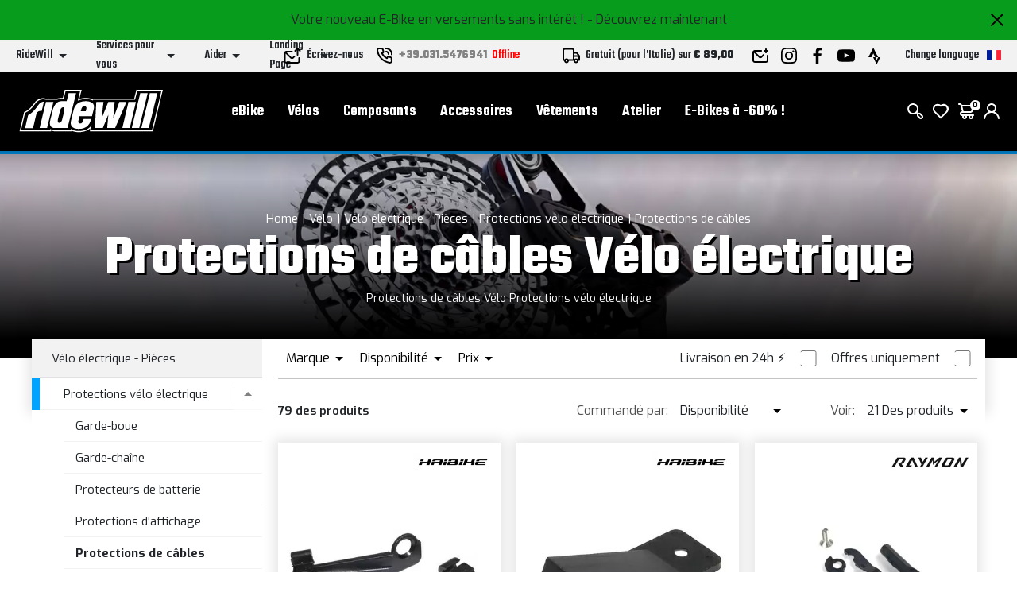

--- FILE ---
content_type: text/html; charset=UTF-8
request_url: https://www.ridewill.com/c3/fr/velo/1/velo-electrique-pieces/76/protections-velo-electrique/426/protections-de-cables/578/
body_size: 55070
content:
<!DOCTYPE html>
<html lang="fr-FR">
<head>

    <title>Velo Protections de câbles Protections vélo électrique  Vélo Pede</title>

    <meta name='robots' content='index, follow'>
    <meta name='title' content="Protections de câbles Protections vélo électrique  Vélo Pedelec">
    <meta name="description" content="Protections de câbles Vélo Protections vélo électrique">
    <meta name="mobile-web-app-capable" content="yes">
    <meta name="viewport"
          content="width=device-width, user-scalable=no, initial-scale=1.0, maximum-scale=5.0, minimum-scale=1.0">
    <meta http-equiv="X-UA-Compatible" content="ie=edge">
    <meta charset="UTF-8">
    <meta http-equiv='Content-Type' content='text/html; charset=UTF-8'/>
        <meta name="author" content=''>
    <meta name="copyright" content=''>
    <meta http-equiv="content-language" content="fr">
    <meta name="creation_Date" content="02/04/2013">
    <meta name="revisit-after" content="7 days">
    <meta name="msapplication-config" content="none"/>
    <!-- google translate solo se in inglese -->
    <meta name="google-translate-customization" content="26ed128b191358f0-850278dc77b28d31-g2ed50a17003dd860-f"/>
    <link rel="publisher" href="ridewill">
    <link rel="shortcut icon" href="https://img.ridewill.it/favicon.ico"/>
    <link rel="canonical" href="https://www.ridewill.com/c3/fr/velo/1/velo-electrique-pieces/76/protections-velo-electrique/426/protections-de-cables/578/"/>
    <!--<link rel="manifest" href="/site.webmanifest">
    <link rel="mask-icon" href="/safari-pinned-tab.svg" color="#5bbad5">
    <meta name="apple-mobile-web-app-title" content="Ridewill">-->
    <link rel="apple-touch-icon" sizes="120x120" href="https://img.ridewill.it/apple-icon-120x120.png">
    <link rel="apple-touch-icon" sizes="152x152" href="https://img.ridewill.it/apple-icon-152x152.png">
    <link rel="apple-touch-icon" sizes="180x180" href="https://img.ridewill.it/apple-icon-180x180.png">
    <link rel="apple-touch-icon-precomposed" href="https://img.ridewill.it/apple-touch-icon-114x114-precomposed.png"/>
    <link rel="icon" type="image/png" sizes="192x192" href="https://img.ridewill.it/android-icon-192x192.png">
    <link rel="icon" type="image/png" sizes="32x32" href="https://img.ridewill.it/favicon-32x32.png">
    <link rel="icon" type="image/png" sizes="96x96" href="https://img.ridewill.it/favicon-96x96.png">
    <link rel="icon" type="image/png" sizes="16x16" href="https://img.ridewill.it/favicon-16x16.png">
    <meta name="msapplication-TileColor" content="#ffffff">
    <meta name="msapplication-TileImage" content="https://img.ridewill.it/ms-icon-144x144.png">

    <meta name="theme-color" content="#ffffff">


    <link rel="stylesheet" href="/css/custom.css?v=1.0.6">
    <link rel="stylesheet" href="/css/ion.rangeSlider.min.css">

    <!-- NUOVO SITO - MAIN CSS -->
    <link rel="stylesheet" href="/css/2023/main.min.css?v=1.2">

        <link rel="preload" href="https://img.ridewill.it/fonts/fa-solid-900.woff2" as="font" crossorigin="anonymous">
    <link rel="preload" href="https://img.ridewill.it/fonts/fa-brands-400.woff2" as="font" crossorigin="anonymous">
    <link rel="preload" href="https://img.ridewill.it/fonts/fa-regular-400.woff2" as="font" crossorigin="anonymous">

   
    <link rel="stylesheet" href="https://img.ridewill.it/css/fonts/exo.css">
    <script src="/js/ion.rangeSlider.min.js" defer></script>

            <!-- Prod-->
        <script src="/js/2023/main.min.js?v=1.3"></script>
        <script src="/js/2023/sequra-refresh.js" defer></script>

        <!--  Include zipchat -->
        <!-- Rimosso da richiesta chat Franco 06-11-2025 <script src='https://app.zipchat.ai/widget/zipchat.js?id=8lbZxyWNkQuHWX1ZLL0K' data-no-optimize='1' defer></script>
        <script src='https://app.zipchat.ai/widget/track_zipchat_purchase.js?id=8lbZxyWNkQuHWX1ZLL0K' data-no-optimize='1' defer></script>-->
        <!-- END Include zipchat -->

    
    <link rel="stylesheet"  href="/css/datepicker.css" />
    <script src="/js/datepicker.js"></script>
    <link rel="stylesheet"  href="/css/select2.css" />
    <script src="/js/select2.js"></script>

            <link rel="alternate" href="https://www.ridewill.it/c3/it/ciclismo/1/e-bike-componenti/76/protezioni-e-bike/426/protezioni-cavi/578/"
              hreflang="it-IT"/>
                <link rel="alternate" href="https://www.ridewill.com/c3/en/cycling/1/e-bike-parts/76/e-bike-protections/426/cables-protections/578/"
              hreflang="en-GB"/>
                <link rel="alternate" href="https://www.ridewill.com/c3/fr/velo/1/velo-electrique-pieces/76/protections-velo-electrique/426/protections-de-cables/578/"
              hreflang="fr-FR"/>
                <link rel="alternate" href="https://www.ridewill.com/c3/de/radfahren/1/e-bike-teile/76/e-bike-schutz/426/kabelschutz/578/"
              hreflang="de-DE"/>
                <link rel="alternate" href="https://www.ridewill.com/c3/es/ciclismo/1/bicicleta-electrica-piezas/76/protecciones-para-bicicletas-electricas/426/protecciones-de-cables/578/"
              hreflang="es-ES"/>
                <link rel="alternate" href="https://www.ridewill.com/c3/pt/ciclismo/1/e-bike-peas/76/proteoes-para-bicicletas-eletricas/426/proteoes-de-cabos/578/"
              hreflang="pt-PT"/>
            <link rel="alternate" href="https://www.ridewill.com/c3/en/cycling/1/e-bike-parts/76/e-bike-protections/426/cables-protections/578/" hreflang="x-default"/>
            <meta itemscope itemtype="https://schema.org/Thing">
        <meta property="fb:app_id" content="636271479811597"/>
        <meta property="og:title" content="Protections de câbles Protections vélo électrique  Vélo Pedelec"/>
        <meta property="og:type" content="company"/>
        <meta property="og:url" content="https://www.ridewill.com/c3/fr/velo/1/velo-electrique-pieces/76/protections-velo-electrique/426/protections-de-cables/578/"/>
                    <meta itemprop="image" content="https://img.ridewill.it/public/imgcat/big/578-206526415-protez-cavi.jpg"/>
            <link rel="image_src" href="https://img.ridewill.it/public/imgcat/medium/578-206526415-protez-cavi.jpg"/>
                <meta property="og:site_name" content="www.ridewill.com"/>
        <meta property="og:description" content="Protections de câbles Vélo Protections vélo électrique"/>
                            <script
                            async
                            src="https://eu-library.klarnaservices.com/lib.js"
                            data-client-id="4be404df-8a83-5bb7-9f18-20baee5da41d"></script>
                    <!-- klarna prod -->
                    

    <script>
        // Define dataLayer and the gtag function.
        window.dataLayer = window.dataLayer || [];

        function gtag() {
            dataLayer.push(arguments);
        }
    </script>
    <script>

    //Default consent settings
    gtag('consent', 'default', {
        'ad_storage': 'denied',
        'analytics_storage': 'denied',
        'ad_user_data': 'denied',
        'ad_personalization': 'denied'
    });

    <!-- Google Tag Manager -->
    (function (w, d, s, l, i) {
        w[l] = w[l] || [];
        w[l].push({
            'gtm.start':
                new Date().getTime(), event: 'gtm.js'
        });
        var f = d.getElementsByTagName(s)[0],
            j = d.createElement(s), dl = l != 'dataLayer' ? '&l=' + l : '';
        j.async = true;
        j.src =
            'https://www.googletagmanager.com/gtm.js?id=' + i + dl;
        f.parentNode.insertBefore(j, f);
    })(window, document, 'script', 'dataLayer', 'GTM-MZM9SSS');

    <!-- End Google Tag Manager -->
    
    function UpdateGTMConsent(from_preference_form = true, statistici = 'denied', profilazione = 'denied') {

        if (from_preference_form) {
            if ($("#cookie_prefences input[name=enable_all]").length > 0) {
                statistici = 'granted';
                profilazione = 'granted';
            } else {
                if ($("#cookie_prefences input[name=statistici]").is(":checked")) {
                    statistici = 'granted';
                }
                if ($("#cookie_prefences input[name=profilazione]").is(":checked")) {
                    profilazione = 'granted';
                }
            }
        }

        //console.log('GTM Consent -> analytics_storage: '+statistici+' ad_storage: '+profilazione);

        gtag('consent', 'update', {
            'analytics_storage': statistici,
            'ad_storage': profilazione,
            'ad_user_data': profilazione,
            'ad_personalization': profilazione
        });
    }
</script>

    <script>
        dataLayer.push({'UserId': '719298554'});
    </script>

    
</head>
<body data-promo="true">
<!-- END head --><div class="header" data-header>
    <div class="header__container">
                            <div class="header-promo" data-promo="true" data-header-promo
                         style="background-color:#079c1c"
                         id="8b77fa87e2401deefd71f8692a6ae30a">
                       <p>Votre nouveau E-Bike en versements sans intérêt ! <a href='https://www.ridewill.it/it/landing-page/e-bike-a-rate-senza-interessi/31/'>- Découvrez maintenant</a></p>
                        <a href="javascript:void(0);" onclick="chiudidiv('8b77fa87e2401deefd71f8692a6ae30a');">
                            <img class="header-promo__close" src="https://img.ridewill.it/images/2023/icons/close.svg" alt="">
                        </a>
                    </div>
                    <div class="header-info" data-header-info>
    <div class="rd-fluid-container">
        <div class="row align-items-center">
            <div class="col-4">
                <div class="d-flex">
                    <ul class="menu-info">
            <li class="menu-info__item" data-menu-info-item>
            <a href="#"                class="menu-info__link" data-menu-info-link>
                <span>RideWill</span>
                <div class="icon no-hover">
                    <svg data-src="https://img.ridewill.it/images/2023/icons/direction-down.svg"></svg>
                </div>
            </a>
                            <ul class="menu-info__submenu" data-menu-info-submenu>
                                            <li class="menu-info__subitem">
                            <a href="/fr/ridewill/a-propos-de-nous/3/"                                class="menu-info__sublink">À propos de nous</a>
                        </li>
                                            <li class="menu-info__subitem">
                            <a href="/fr/ridewill/magasin-ebike-como/446/"                                class="menu-info__sublink">MAGASIN EBIKE COMO</a>
                        </li>
                                            <li class="menu-info__subitem">
                            <a href="/fr/ridewill/ou-nous-sommes/17/"                                class="menu-info__sublink">Où nous sommes</a>
                        </li>
                                            <li class="menu-info__subitem">
                            <a href="/fr/ridewill/ridewill-factory-club/892/"                                class="menu-info__sublink">Ridewill Factory Club</a>
                        </li>
                                            <li class="menu-info__subitem">
                            <a href="/fr/ridewill/nos-marques/4/"                                class="menu-info__sublink">Nos marques</a>
                        </li>
                                            <li class="menu-info__subitem">
                            <a href="/fr/ridewill/travaille-avec-nous/57/"                                class="menu-info__sublink">Travaille avec nous</a>
                        </li>
                                    </ul>
                    </li>
            <li class="menu-info__item" data-menu-info-item>
            <a href="#"                class="menu-info__link" data-menu-info-link>
                <span>Services pour vous</span>
                <div class="icon no-hover">
                    <svg data-src="https://img.ridewill.it/images/2023/icons/direction-down.svg"></svg>
                </div>
            </a>
                            <ul class="menu-info__submenu" data-menu-info-submenu>
                                            <li class="menu-info__subitem">
                            <a href="/fr/services-pour-vous/assurance-vol-velo-electrique/1592/"                                class="menu-info__sublink">Assurance vol vélo électrique</a>
                        </li>
                                            <li class="menu-info__subitem">
                            <a href="/fr/services-pour-vous/essai-routier-de-velo-electrique/1536/"                                class="menu-info__sublink">Essai routier de vélo électrique</a>
                        </li>
                                            <li class="menu-info__subitem">
                            <a href="/fr/services-pour-vous/paiement-en-ligne-par-tranches/1208/"                                class="menu-info__sublink">Paiement en ligne par tranches</a>
                        </li>
                                            <li class="menu-info__subitem">
                            <a href="/fr/services-pour-vous/payez-en-plusieurs-fois-avec-sequra/1784/"                                class="menu-info__sublink">Payez en plusieurs fois avec SeQura</a>
                        </li>
                                            <li class="menu-info__subitem">
                            <a href="/fr/services-pour-vous/politique-dassistance-sur-la-route/1704/"                                class="menu-info__sublink">Politique d'assistance sur la route</a>
                        </li>
                                            <li class="menu-info__subitem">
                            <a href="/fr/services-pour-vous/verifiez-votre-commande/1/"                                class="menu-info__sublink">Vérifiez votre commande</a>
                        </li>
                                            <li class="menu-info__subitem">
                            <a href="/fr/services-pour-vous/etes-vous-un-pro/18/"                                class="menu-info__sublink">Êtes-vous un pro?</a>
                        </li>
                                            <li class="menu-info__subitem">
                            <a href="/fr/services-pour-vous/garantie/8/"                                class="menu-info__sublink">garantie</a>
                        </li>
                                            <li class="menu-info__subitem">
                            <a href="/fr/services-pour-vous/calculateur-de-ressort-vtt/1489/"                                class="menu-info__sublink">Calculateur de ressort VTT</a>
                        </li>
                                            <li class="menu-info__subitem">
                            <a href="/fr/services-pour-vous/consultation-gratuite-sur-le-velo-electrique/1493/"                                class="menu-info__sublink">Consultation gratuite sur le vélo électrique</a>
                        </li>
                                    </ul>
                    </li>
            <li class="menu-info__item" data-menu-info-item>
            <a href="#"                class="menu-info__link" data-menu-info-link>
                <span>Aider</span>
                <div class="icon no-hover">
                    <svg data-src="https://img.ridewill.it/images/2023/icons/direction-down.svg"></svg>
                </div>
            </a>
                            <ul class="menu-info__submenu" data-menu-info-submenu>
                                            <li class="menu-info__subitem">
                            <a href="/fr/aider/comment-commander/9/"                                class="menu-info__sublink">Comment commander</a>
                        </li>
                                            <li class="menu-info__subitem">
                            <a href="/fr/aider/methodes-de-payement/11/"                                class="menu-info__sublink">méthodes de payement</a>
                        </li>
                                            <li class="menu-info__subitem">
                            <a href="/fr/aider/promotion-velo-electrique-modalites/1515/"                                class="menu-info__sublink">Promotion vélo électrique : modalités</a>
                        </li>
                                            <li class="menu-info__subitem">
                            <a href="/fr/aider/expedition-et-livraison/10/"                                class="menu-info__sublink">Expédition et livraison</a>
                        </li>
                                            <li class="menu-info__subitem">
                            <a href="/fr/aider/commandez-et-recuperez-a-ridewill/264/"                                class="menu-info__sublink">Commandez et récupérez à Ridewill</a>
                        </li>
                                            <li class="menu-info__subitem">
                            <a href="/fr/aider/termes-et-conditions/5/"                                class="menu-info__sublink">Termes et conditions</a>
                        </li>
                                            <li class="menu-info__subitem">
                            <a href="/fr/aider/garantie-d-39-achat-securise/12/"                                class="menu-info__sublink">Garantie d&#39;achat sécurisé</a>
                        </li>
                                            <li class="menu-info__subitem">
                            <a href="/fr/aider/droit-de-retractation/13/"                                class="menu-info__sublink">Droit de rétractation</a>
                        </li>
                                            <li class="menu-info__subitem">
                            <a href="/fr/aider/comment-utiliser-le-code-de-reduction-promotionnel/314/"                                class="menu-info__sublink">Comment utiliser le code de réduction promotionnel</a>
                        </li>
                                    </ul>
                    </li>
            <li class="menu-info__item" data-menu-info-item>
            <a href="#"                class="menu-info__link" data-menu-info-link>
                <span>Landing Page</span>
                <div class="icon no-hover">
                    <svg data-src="https://img.ridewill.it/images/2023/icons/direction-down.svg"></svg>
                </div>
            </a>
                            <ul class="menu-info__submenu" data-menu-info-submenu>
                                            <li class="menu-info__subitem">
                            <a href="/fr/landing-page/double-cadeau-pour-toi/16/"                                class="menu-info__sublink">Double cadeau pour toi</a>
                        </li>
                                            <li class="menu-info__subitem">
                            <a href="/fr/landing-page/e-bike-senza-interessi/31/"                                class="menu-info__sublink">E-Bike senza interessi!</a>
                        </li>
                                            <li class="menu-info__subitem">
                            <a href="/fr/landing-page/e-bikes-a-60-/27/"                                class="menu-info__sublink">E-Bikes à -60% !</a>
                        </li>
                                            <li class="menu-info__subitem">
                            <a href="/fr/landing-page/endura-mt500/34/"                                class="menu-info__sublink">Endura MT500</a>
                        </li>
                                            <li class="menu-info__subitem">
                            <a href="/fr/landing-page/gamme-cube-2026/29/"                                class="menu-info__sublink">Gamme Cube 2026</a>
                        </li>
                                            <li class="menu-info__subitem">
                            <a href="/fr/landing-page/nouveautes-leatt-2026/35/"                                class="menu-info__sublink">Nouveautés Leatt 2026</a>
                        </li>
                                            <li class="menu-info__subitem">
                            <a href="/fr/landing-page/offres-saisonnieres/33/"                                class="menu-info__sublink">Offres saisonnières</a>
                        </li>
                                            <li class="menu-info__subitem">
                            <a href="/fr/landing-page/soldes/32/"                                class="menu-info__sublink">Soldes</a>
                        </li>
                                    </ul>
                    </li>
    </ul>
                </div>
            </div>
            <div class="col-4">
                <div class="d-flex align-items-center justify-content-center">
                    <a href="https://www.ridewill.com/fr/services-pour-vous/nous-contacter/2/" class="header-info__block">
                        <img class="icon" src="https://img.ridewill.it/images/2023/icons/send-mail.svg" alt="">
                        <span>Écrivez-nous</span>
                    </a>
                                        <a href="tel:+39.031.5476941" data-call-center="disabled"
                       class="header-info__call-center">
                        <img class="icon" src="https://img.ridewill.it/images/2023/icons/call.svg" alt="">
                        <strong>+39.031.5476941</strong>
                        <span class="active">Service actif</span>
                        <span class="inactive">Offline</span>
                    </a>
                    <div class="header-info__block">
                        <img class="icon" src="https://img.ridewill.it/images/2023/icons/transport.svg" alt="">
                                                    <span>Gratuit (pour l&#39;Italie) sur                            <strong>&euro; 89,00</strong></span>
                                            </div>
                </div>
            </div>
            <div class="col-4">
                <div class="d-flex justify-content-end">
                    <ul class="socials">
    <li class="socials__item">
        <a href="https://www.ridewill.com/fr/services-pour-vous/nous-contacter/2/" class="socials__link">
            <img src="https://img.ridewill.it/images/2023/icons/newsletter.svg" alt="Newsletter">
        </a>
    </li>
    <li class="socials__item">
        <a href="https://www.instagram.com/ridewill.it/" class="socials__link">
            <img src="https://img.ridewill.it/images/2023/icons/instagram.svg" alt="Instagram">
        </a>
    </li>
    <li class="socials__item">
        <a href="https://www.facebook.com/ridewill" class="socials__link">
            <img src="https://img.ridewill.it/images/2023/icons/facebook.svg" alt="Facebook">
        </a>
    </li>
    <li class="socials__item">
        <a href="https://www.youtube.com/channel/UCzrQQ9zqeLq27KlpxYMBNWg" class="socials__link">
            <img src="https://img.ridewill.it/images/2023/icons/youtube.svg" alt="Youtube">
        </a>
    </li>
    <li class="socials__item">
        <a href="https://www.strava.com/clubs/1054216" class="socials__link">
            <img src="https://img.ridewill.it/images/2023/icons/strava.svg" alt="Strava">
        </a>
    </li>
</ul>
<div class="languages" data-lang>
    <div class="languages__main" data-lang-main>
        <span>
            Change language
        </span>
        <img src="https://img.ridewill.it/images/2023/icons/flag-fr.svg" alt="Italiano">
    </div>
    <div class="languages__popup" data-lang-popup>
                <form action="https://www.ridewill.com/c3/fr/velo/1/velo-electrique-pieces/76/protections-velo-electrique/426/protections-de-cables/578/" method="POST" class="languages__form">
            <label class="languages__label">Langue</label>
            <div class="languages__select">
                <select class="preference_lang">
                                                <option  title="Italiano" value="https://www.ridewill.it/c3/it/ciclismo/1/e-bike-componenti/76/protezioni-e-bike/426/protezioni-cavi/578/">
                                Italiano                            </option>
                                                    <option  title="English" value="https://www.ridewill.com/c3/en/cycling/1/e-bike-parts/76/e-bike-protections/426/cables-protections/578/">
                                English                            </option>
                                                    <option selected="selected" title="Français" value="https://www.ridewill.com/c3/fr/velo/1/velo-electrique-pieces/76/protections-velo-electrique/426/protections-de-cables/578/">
                                Français                            </option>
                                                    <option  title="Deutsch" value="https://www.ridewill.com/c3/de/radfahren/1/e-bike-teile/76/e-bike-schutz/426/kabelschutz/578/">
                                Deutsch                            </option>
                                                    <option  title="Español" value="https://www.ridewill.com/c3/es/ciclismo/1/bicicleta-electrica-piezas/76/protecciones-para-bicicletas-electricas/426/protecciones-de-cables/578/">
                                Español                            </option>
                                                    <option  title="Português" value="https://www.ridewill.com/c3/pt/ciclismo/1/e-bike-peas/76/proteoes-para-bicicletas-eletricas/426/proteoes-de-cabos/578/">
                                Português                            </option>
                                        </select>
                <div class="icon no-hover">
                    <svg data-src="https://img.ridewill.it/images/2023/icons/arrow-down.svg"></svg>
                </div>
            </div>
            <label class="languages__label">Évaluer</label>
            <div class="languages__select">
                <select name="valuta">
                                            <option selected="selected" title="&euro; EUR" value="EUR">
                            EUR                        </option>
                                                <option  title="&pound; GBP" value="GPR">
                            GPR                        </option>
                                                <option  title="&#36; USD" value="USD">
                            USD                        </option>
                                                <option  title="Fr. CHF" value="CHF">
                            CHF                        </option>
                                                <option  title="&#36; CAD" value="CAD">
                            CAD                        </option>
                                                <option  title="&#36; AUD" value="AUD">
                            AUD                        </option>
                                                <option  title="&#165; YEN" value="JPY">
                            JPY                        </option>
                                                <option  title="S&#36; SGD" value="SGD">
                            SGD                        </option>
                                        </select>
                <div class="icon no-hover">
                    <svg data-src="https://img.ridewill.it/images/2023/icons/arrow-down.svg"></svg>
                </div>
            </div>
                        <label class="languages__label">Expédition à</label>
            <div class="languages__select">
                <select name="NazioneSpedizioneZona">
                                            <option  title="AZORES" value="AZORES|17|0">
                            AÇORES                        </option>
                                                <option  title="AFGHANISTAN" value="AFGHANISTAN|5|0">
                            AFGHANISTAN                        </option>
                                                <option  title="SOUTH AFRICA" value="SOUTH AFRICA|4|0">
                            AFRIQUE DU SUD                        </option>
                                                <option  title="ALBANIA" value="ALBANIA|14|0">
                            ALBANIE                        </option>
                                                <option  title="ALGERIA" value="ALGERIA|3|0">
                            ALGÉRIE                        </option>
                                                <option  title="GERMANY" value="GERMANY|10|1">
                            ALLEMAGNE                        </option>
                                                <option  title="ANDORRA" value="ANDORRA|14|0">
                            ANDORRE                        </option>
                                                <option  title="ANGOLA" value="ANGOLA|5|0">
                            ANGOLA                        </option>
                                                <option  title="ANGUILLA" value="ANGUILLA|4|0">
                            ANGUILLE                        </option>
                                                <option  title="ANTIGUA AND BARBUDA" value="ANTIGUA AND BARBUDA|4|0">
                            ANTIGUA-ET-BARBUDA                        </option>
                                                <option  title="SAUDI ARABIA" value="SAUDI ARABIA|3|0">
                            ARABIE SAOUDITE                        </option>
                                                <option  title="ARGENTINA" value="ARGENTINA|4|0">
                            ARGENTINE                        </option>
                                                <option  title="ARMENIA" value="ARMENIA|3|0">
                            ARMÉNIE                        </option>
                                                <option  title="ARUBA" value="ARUBA|4|0">
                            ARUBA                        </option>
                                                <option  title="AUSTRALIA" value="AUSTRALIA|7|0">
                            AUSTRALIE                        </option>
                                                <option  title="AUSTRIA" value="AUSTRIA|10|1">
                            AUTRICHE                        </option>
                                                <option  title="AZERBAIJAN" value="AZERBAIJAN|3|0">
                            AZERBAÏDJAN                        </option>
                                                <option  title="BAHAMAS" value="BAHAMAS|4|0">
                            BAHAMAS                        </option>
                                                <option  title="BAHRAIN" value="BAHRAIN|3|0">
                            BAHREIN                        </option>
                                                <option  title="BANGLADESH" value="BANGLADESH|3|0">
                            BANGLADESH                        </option>
                                                <option  title="BARBADOS" value="BARBADOS|4|0">
                            BARBADE                        </option>
                                                <option  title="BELARUS" value="BELARUS|14|0">
                            BÉLARUS                        </option>
                                                <option  title="BELGIUM" value="BELGIUM|11|1">
                            BELGIQUE                        </option>
                                                <option  title="BELIZE" value="BELIZE|4|0">
                            BELIZE                        </option>
                                                <option  title="BENIN" value="BENIN|5|0">
                            BÉNIN                        </option>
                                                <option  title="BERMUDA" value="BERMUDA|4|0">
                            BERMUDES                        </option>
                                                <option  title="BHUTAN" value="BHUTAN|3|0">
                            BHOUTAN                        </option>
                                                <option  title="BOLIVIA" value="BOLIVIA|4|0">
                            BOLIVIE                        </option>
                                                <option  title="BOSNIA AND HERZEGOWINA" value="BOSNIA AND HERZEGOWINA|14|0">
                            BOSNIE-HERZÉGOVINE                        </option>
                                                <option  title="BOTSWANA" value="BOTSWANA|5|0">
                            BOTSWANA                        </option>
                                                <option  title="BRAZIL" value="BRAZIL|4|0">
                            BRÉSIL                        </option>
                                                <option  title="BRUNEI DARUSSALAM" value="BRUNEI DARUSSALAM|3|0">
                            BRUNEI DARUSSALAM                        </option>
                                                <option  title="BULGARIA" value="BULGARIA|12|1">
                            BULGARIE                        </option>
                                                <option  title="BURKINA FASO" value="BURKINA FASO|5|0">
                            BURKINA FASO                        </option>
                                                <option  title="BURUNDI" value="BURUNDI|5|0">
                            BURUNDI                        </option>
                                                <option  title="CAMBODIA" value="CAMBODIA|2|0">
                            CAMBODGE                        </option>
                                                <option  title="CAMEROON" value="CAMEROON|5|0">
                            CAMEROUN                        </option>
                                                <option  title="CANADA" value="CANADA|1|0">
                            CANADA                        </option>
                                                <option  title="CAPE VERDE" value="CAPE VERDE|5|0">
                            CAP-VERT                        </option>
                                                <option  title="CHILE" value="CHILE|4|0">
                            CHILI                        </option>
                                                <option  title="CHINA" value="CHINA|6|0">
                            CHINE                        </option>
                                                <option  title="CIPRO" value="CIPRO|14|1">
                            CIPRO                        </option>
                                                <option  title="COLOMBIA" value="COLOMBIA|4|0">
                            COLOMBIE                        </option>
                                                <option  title="COMOROS" value="COMOROS|17|0">
                            COMOROS                        </option>
                                                <option  title="CONGO" value="CONGO|5|0">
                            CONGO                        </option>
                                                <option  title="SOUTH KOREA" value="SOUTH KOREA|2|0">
                            CORÉE DU SUD                        </option>
                                                <option  title="COSTA RICA" value="COSTA RICA|4|0">
                            COSTA RICA                        </option>
                                                <option  title="COTE D'IVOIRE" value="COTE D'IVOIRE|5|0">
                            COTE D'IVOIRE                        </option>
                                                <option  title="CROATIA (HRVATSKA)" value="CROATIA (HRVATSKA)|13|1">
                            CROATIE (HRVATSKA)                        </option>
                                                <option  title="CUBA" value="CUBA|17|0">
                            CUBA                        </option>
                                                <option  title="DENMARK" value="DENMARK|13|1">
                            DANEMARK                        </option>
                                                <option  title="DOMINICA" value="DOMINICA|4|0">
                            DOMINIQUE                        </option>
                                                <option  title="EGYPT" value="EGYPT|3|0">
                            EGYPTE                        </option>
                                                <option  title="UNITED ARAB EMIRATES" value="UNITED ARAB EMIRATES|3|0">
                            EMIRATS ARABES UNIS                        </option>
                                                <option  title="ECUADOR" value="ECUADOR|4|0">
                            ÉQUATEUR                        </option>
                                                <option  title="ERITREA" value="ERITREA|5|0">
                            ÉRYTHRÉE                        </option>
                                                <option  title="SPAIN" value="SPAIN|11|1">
                            ESPAGNE                        </option>
                                                <option  title="SPAIN - BALEARIC ISLANDS" value="SPAIN - BALEARIC ISLANDS|11|1">
                            ESPAGNE - ILES BALEARES                        </option>
                                                <option  title="SPAIN - CANARY ISLANDS" value="SPAIN - CANARY ISLANDS|17|0">
                            ESPAGNE - ILES CANARIES                        </option>
                                                <option  title="ESTONIA" value="ESTONIA|13|1">
                            ESTONIE                        </option>
                                                <option  title="ETHIOPIA" value="ETHIOPIA|5|0">
                            ETHIOPIE                        </option>
                                                <option  title="RUSSIAN FEDERATION" value="RUSSIAN FEDERATION|14|0">
                            FÉDÉRATION RUSSE                        </option>
                                                <option  title="FIJI" value="FIJI|5|0">
                            FIDJI                        </option>
                                                <option  title="FINLAND" value="FINLAND|13|1">
                            FINLANDE                        </option>
                                                <option selected="selected" title="FRANCE" value="FRANCE|10|1">
                            FRANCE                        </option>
                                                <option  title="FRANCE - CORSICA" value="FRANCE - CORSICA|10|1">
                            FRANCE - CORSE                        </option>
                                                <option  title="GABON" value="GABON|5|0">
                            GABON                        </option>
                                                <option  title="GAMBIA" value="GAMBIA|5|0">
                            GAMBIE                        </option>
                                                <option  title="GEORGIA" value="GEORGIA|5|0">
                            GÉORGIE                        </option>
                                                <option  title="GHANA" value="GHANA|5|0">
                            GHANA                        </option>
                                                <option  title="GIBRALTAR" value="GIBRALTAR|14|0">
                            GIBRALTAR                        </option>
                                                <option  title="GREECE" value="GREECE|13|1">
                            GRÈCE                        </option>
                                                <option  title="GRENADA" value="GRENADA|4|0">
                            GRENADE                        </option>
                                                <option  title="GREENLAND" value="GREENLAND|5|0">
                            GROENLAND                        </option>
                                                <option  title="GUADELOUPE" value="GUADELOUPE|4|0">
                            GUADELOUPE                        </option>
                                                <option  title="GUAM" value="GUAM|5|0">
                            GUAM                        </option>
                                                <option  title="GUATEMALA" value="GUATEMALA|4|0">
                            GUATEMALA                        </option>
                                                <option  title="GUERNSEY" value="GUERNSEY|5|0">
                            GUERNESEY                        </option>
                                                <option  title="GUINEA" value="GUINEA|5|0">
                            GUINÉE                        </option>
                                                <option  title="GUINEA-BISSAU" value="GUINEA-BISSAU|5|0">
                            GUINÉE-BISSAU                        </option>
                                                <option  title="GUYANA" value="GUYANA|4|0">
                            GUYANE                        </option>
                                                <option  title="HAITI" value="HAITI|4|0">
                            HAÏTI                        </option>
                                                <option  title="HONDURAS" value="HONDURAS|4|0">
                            HONDURAS                        </option>
                                                <option  title="HONG KONG" value="HONG KONG|6|0">
                            HONG KONG                        </option>
                                                <option  title="HUNGARY" value="HUNGARY|12|1">
                            HONGRIE                        </option>
                                                <option  title="CAYMAN ISLANDS" value="CAYMAN ISLANDS|4|0">
                            ÎLES CAÏMANS                        </option>
                                                <option  title="FAROE ISLANDS" value="FAROE ISLANDS|5|0">
                            ÎLES FÉROÉ                        </option>
                                                <option  title="VIRGIN ISLANDS (BRITISH)" value="VIRGIN ISLANDS (BRITISH)|4|0">
                            ÎLES VIERGES (BRITANNIQUES)                        </option>
                                                <option  title="VIRGIN ISLANDS (U.S.)" value="VIRGIN ISLANDS (U.S.)|4|0">
                            ÎLES VIERGES (ÉTATS-UNIS)                        </option>
                                                <option  title="INDIA" value="INDIA|3|0">
                            INDE                        </option>
                                                <option  title="INDONESIA" value="INDONESIA|2|0">
                            INDONÉSIE                        </option>
                                                <option  title="IRAQ" value="IRAQ|5|0">
                            IRAK                        </option>
                                                <option  title="IRAN, ISLAMIC REPUBLIC OF" value="IRAN, ISLAMIC REPUBLIC OF|5|0">
                            IRAN (RÉPUBLIQUE ISLAMIQUE D                        </option>
                                                <option  title="IRELAND" value="IRELAND|13|1">
                            IRLANDE                        </option>
                                                <option  title="NORTH IRELAND" value="NORTH IRELAND|19|1">
                            IRLANDE DU NORD                        </option>
                                                <option  title="ICELAND" value="ICELAND|14|0">
                            ISLANDE                        </option>
                                                <option  title="ISRAEL" value="ISRAEL|18|0">
                            ISRAËL                        </option>
                                                <option  title="ITALY" value="ITALY|0|1">
                            ITALIE                        </option>
                                                <option  title="JAMAICA" value="JAMAICA|4|0">
                            JAMAÏQUE                        </option>
                                                <option  title="JAPAN" value="JAPAN|9|0">
                            JAPON                        </option>
                                                <option  title="JERSEY" value="JERSEY|5|0">
                            JERSEY                        </option>
                                                <option  title="JORDAN" value="JORDAN|3|0">
                            JORDAN                        </option>
                                                <option  title="KAZAKHSTAN" value="KAZAKHSTAN|5|0">
                            KAZAKHSTAN                        </option>
                                                <option  title="KENYA" value="KENYA|5|0">
                            KENYA                        </option>
                                                <option  title="KYRGYZSTAN" value="KYRGYZSTAN|5|0">
                            KIRGHIZISTAN                        </option>
                                                <option  title="KIRIBATI" value="KIRIBATI|5|0">
                            KIRIBATI                        </option>
                                                <option  title="KOSOVO" value="KOSOVO|17|0">
                            KOSOVO                        </option>
                                                <option  title="KUWAIT" value="KUWAIT|3|0">
                            KOWEIT                        </option>
                                                <option  title="LAOS" value="LAOS|2|0">
                            LAOS                        </option>
                                                <option  title="EL SALVADOR" value="EL SALVADOR|4|0">
                            LE SALVADOR                        </option>
                                                <option  title="LESOTHO" value="LESOTHO|5|0">
                            LESOTHO                        </option>
                                                <option  title="LETTONIA" value="LETTONIA|13|1">
                            LETTONIE                        </option>
                                                <option  title="LEBANON" value="LEBANON|3|0">
                            LIBAN                        </option>
                                                <option  title="LIBERIA" value="LIBERIA|5|0">
                            LIBÉRIA                        </option>
                                                <option  title="LIBYA" value="LIBYA|3|0">
                            LIBYE                        </option>
                                                <option  title="LIECHTENSTEIN" value="LIECHTENSTEIN|15|0">
                            LIECHTENSTEIN                        </option>
                                                <option  title="LITHUANIA" value="LITHUANIA|13|1">
                            LITUANIE                        </option>
                                                <option  title="LUXEMBOURG" value="LUXEMBOURG|11|1">
                            LUXEMBOURG                        </option>
                                                <option  title="MACAU" value="MACAU|2|0">
                            MACAO                        </option>
                                                <option  title="MACEDONIA (FORMERLY YUGOSLAV R" value="MACEDONIA (FORMERLY YUGOSLAV R|14|0">
                            MACÉDOINE (ANCIENNE R YOUGOSLA                        </option>
                                                <option  title="MADAGASCAR" value="MADAGASCAR|5|0">
                            MADAGASCAR                        </option>
                                                <option  title="MALAYSIA" value="MALAYSIA|2|0">
                            MALAISIE                        </option>
                                                <option  title="MALAWI" value="MALAWI|5|0">
                            MALAWI                        </option>
                                                <option  title="MALDIVES" value="MALDIVES|5|0">
                            MALDIVES                        </option>
                                                <option  title="MALI" value="MALI|5|0">
                            MALI                        </option>
                                                <option  title="MALTA" value="MALTA|14|1">
                            MALTE                        </option>
                                                <option  title="MOROCCO" value="MOROCCO|3|0">
                            MAROC                        </option>
                                                <option  title="MARTINIQUE" value="MARTINIQUE|4|0">
                            MARTINIQUE                        </option>
                                                <option  title="MAURITIUS" value="MAURITIUS|5|0">
                            MAURICE                        </option>
                                                <option  title="MAURITANIA" value="MAURITANIA|5|0">
                            MAURITANIE                        </option>
                                                <option  title="MEXICO" value="MEXICO|4|0">
                            MEXIQUE                        </option>
                                                <option  title="MOLDOVA, REPUBLIC OF" value="MOLDOVA, REPUBLIC OF|14|0">
                            MOLDAVIE, RÉPUBLIQUE DE                        </option>
                                                <option  title="MONGOLIA" value="MONGOLIA|5|0">
                            MONGOLIE                        </option>
                                                <option  title="MONTENEGRO" value="MONTENEGRO|14|0">
                            MONTÉNÉGRO                        </option>
                                                <option  title="MOZAMBIQUE" value="MOZAMBIQUE|5|0">
                            MOZAMBIQUE                        </option>
                                                <option  title="NAMIBIA" value="NAMIBIA|5|0">
                            NAMIBIE                        </option>
                                                <option  title="NEPAL" value="NEPAL|3|0">
                            NÉPAL                        </option>
                                                <option  title="NICARAGUA" value="NICARAGUA|4|0">
                            NICARAGUA                        </option>
                                                <option  title="NIGER" value="NIGER|5|0">
                            NIGER                        </option>
                                                <option  title="NIGERIA" value="NIGERIA|5|0">
                            NIGERIA                        </option>
                                                <option  title="NORWAY" value="NORWAY|14|0">
                            NORVÈGE                        </option>
                                                <option  title="NEW CALEDONIA" value="NEW CALEDONIA|5|0">
                            NOUVELLE CALÉDONIE                        </option>
                                                <option  title="NEW ZEALAND" value="NEW ZEALAND|7|0">
                            NOUVELLE-ZÉLANDE                        </option>
                                                <option  title="OMAN" value="OMAN|3|0">
                            OMAN                        </option>
                                                <option  title="UGANDA" value="UGANDA|5|0">
                            OUGANDA                        </option>
                                                <option  title="UZBEKISTAN" value="UZBEKISTAN|5|0">
                            OUZBÉKISTAN                        </option>
                                                <option  title="PAKISTAN" value="PAKISTAN|3|0">
                            PAKISTAN                        </option>
                                                <option  title="PALESTINE" value="PALESTINE|3|0">
                            PALESTINE                        </option>
                                                <option  title="PANAMA" value="PANAMA|4|0">
                            PANAMA                        </option>
                                                <option  title="PARAGUAY" value="PARAGUAY|4|0">
                            PARAGUAY                        </option>
                                                <option  title="NETHERLANDS" value="NETHERLANDS|11|1">
                            PAYS-BAS                        </option>
                                                <option  title="PERU" value="PERU|4|0">
                            PÉROU                        </option>
                                                <option  title="PHILIPPINES" value="PHILIPPINES|2|0">
                            PHILIPPINES                        </option>
                                                <option  title="POLAND" value="POLAND|12|1">
                            POLOGNE                        </option>
                                                <option  title="FRENCH POLYNESIA" value="FRENCH POLYNESIA|5|0">
                            POLYNÉSIE FRANÇAISE                        </option>
                                                <option  title="PUERTO RICO" value="PUERTO RICO|4|0">
                            PORTO RICO                        </option>
                                                <option  title="PORTUGAL" value="PORTUGAL|11|1">
                            PORTUGAL                        </option>
                                                <option  title="PRINC. MONACO" value="PRINC. MONACO|10|0">
                            PRINC. MONACO                        </option>
                                                <option  title="QATAR" value="QATAR|3|0">
                            QATAR                        </option>
                                                <option  title="CENTRAL AFRICAN REPUBLIC" value="CENTRAL AFRICAN REPUBLIC|5|0">
                            RÉPUBLIQUE CENTRAFRICAINE                        </option>
                                                <option  title="DOMINICAN REPUBLIC" value="DOMINICAN REPUBLIC|4|0">
                            RÉPUBLIQUE DOMINICAINE                        </option>
                                                <option  title="CZECH REPUBLIC" value="CZECH REPUBLIC|12|1">
                            RÉPUBLIQUE TCHÈQUE                        </option>
                                                <option  title="REUNION (France)" value="REUNION (France)|5|0">
                            RÉUNION (France)                        </option>
                                                <option  title="ROMANIA" value="ROMANIA|12|1">
                            ROUMANIE                        </option>
                                                <option  title="UNITED KINGDOM" value="UNITED KINGDOM|16|0">
                            ROYAUME-UNI                        </option>
                                                <option  title="RWANDA" value="RWANDA|5|0">
                            RWANDA                        </option>
                                                <option  title="SAN MARINO" value="SAN MARINO|0|1">
                            SAINT MARIN                        </option>
                                                <option  title="SAINT KITTS AND NEVIS" value="SAINT KITTS AND NEVIS|4|0">
                            SAINT-CHRISTOPHE-ET-NIÉVÈS                        </option>
                                                <option  title="SAINT MARTIN (FR)" value="SAINT MARTIN (FR)|4|0">
                            SAINT-MARTIN (FR)                        </option>
                                                <option  title="SINT MAARTEN (NL)" value="SINT MAARTEN (NL)|4|0">
                            SAINT-MARTIN (NL)                        </option>
                                                <option  title="SAMOA" value="SAMOA|5|0">
                            SAMOA                        </option>
                                                <option  title="SENEGAL" value="SENEGAL|5|0">
                            SÉNÉGAL                        </option>
                                                <option  title="SERBIA" value="SERBIA|14|0">
                            SERBIE                        </option>
                                                <option  title="SEYCHELLES" value="SEYCHELLES|5|0">
                            SEYCHELLES                        </option>
                                                <option  title="SIERRA LEONE" value="SIERRA LEONE|5|0">
                            SIERRA LEONE                        </option>
                                                <option  title="SINGAPORE" value="SINGAPORE|9|0">
                            SINGAPOUR                        </option>
                                                <option  title="SLOVACCHIA" value="SLOVACCHIA|12|1">
                            SLOVACCHIE                        </option>
                                                <option  title="SLOVENIA" value="SLOVENIA|10|1">
                            SLOVÉNIE                        </option>
                                                <option  title="SUDAN" value="SUDAN|5|0">
                            SOUDAN                        </option>
                                                <option  title="SRI LANKA" value="SRI LANKA|3|0">
                            SRI LANKA                        </option>
                                                <option  title="SWEDEN" value="SWEDEN|13|1">
                            SUÈDE                        </option>
                                                <option  title="SWITZERLAND" value="SWITZERLAND|15|0">
                            SUISSE                        </option>
                                                <option  title="SURINAME" value="SURINAME|4|0">
                            SURINAM                        </option>
                                                <option  title="SYRIA" value="SYRIA|3|0">
                            SYRIE                        </option>
                                                <option  title="TAJIKISTAN" value="TAJIKISTAN|17|0">
                            TADJIKISTAN                        </option>
                                                <option  title="TAIWAN" value="TAIWAN|2|0">
                            TAÏWAN                        </option>
                                                <option  title="TANZANIA, UNITED REPUBLIC OF" value="TANZANIA, UNITED REPUBLIC OF|5|0">
                            TANZANIE, RÉPUBLIQUE-UNIE DE                        </option>
                                                <option  title="CHAD" value="CHAD|5|0">
                            TCHAD                        </option>
                                                <option  title="THAILANDIA" value="THAILANDIA|2|0">
                            THAÏLANDE                        </option>
                                                <option  title="TOGO" value="TOGO|17|0">
                            TOGO                        </option>
                                                <option  title="TONGA" value="TONGA|5|0">
                            TONGA                        </option>
                                                <option  title="TRINIDAD AND TOBAGO" value="TRINIDAD AND TOBAGO|4|0">
                            TRINITÉ-ET-TOBAGO                        </option>
                                                <option  title="TUNISIA" value="TUNISIA|3|0">
                            TUNISIE                        </option>
                                                <option  title="TURKEY" value="TURKEY|14|0">
                            TURKEY                        </option>
                                                <option  title="TURKMENISTAN" value="TURKMENISTAN|5|0">
                            TURKMÉNISTAN                        </option>
                                                <option  title="UKRAINE" value="UKRAINE|14|0">
                            UKRAINE                        </option>
                                                <option  title="URUGUAY" value="URUGUAY|4|0">
                            URUGUAY                        </option>
                                                <option  title="USA" value="USA|8|0">
                            USA                        </option>
                                                <option  title="VANUATU" value="VANUATU|5|0">
                            VANUATU                        </option>
                                                <option  title="VENEZUELA" value="VENEZUELA|4|0">
                            VENEZUELA                        </option>
                                                <option  title="VIETNAM" value="VIETNAM|2|0">
                            VIETNAM                        </option>
                                                <option  title="YEMEN" value="YEMEN|3|0">
                            YÉMEN                        </option>
                                                <option  title="ZAMBIA" value="ZAMBIA|5|0">
                            ZAMBIE                        </option>
                                                <option  title="ZIMBABWE" value="ZIMBABWE|5|0">
                            ZIMBABWE                        </option>
                                        </select>
                <div class="icon no-hover">
                    <svg data-src="https://img.ridewill.it/images/2023/icons/arrow-down.svg"></svg>
                </div>
            </div>
                        <div class="text-center">
                <button type="submit" name="set_preference" value="1"
                        class="button button--blue">Impôt</button>
            </div>
        </form>
    </div>
</div>

<style>
    .languages__main img {flex-shrink: 0; width:18px;}
</style>
                </div>
            </div>
        </div>
    </div>
</div>
<div class="header-main" data-header-main>
    <div class="rd-fluid-container">
        <div class="row align-items-center">
            <div class="col-2 d-lg-none">
                                <div class="navigation-mobile-button" data-navigation-mobile-button>
                    <div class="icon no-hover hamburger">
                        <svg data-src="https://img.ridewill.it/images/2023/icons/menu-hamburger.svg"></svg>
                    </div>
                    <div class="icon no-hover close">
                        <svg data-src="https://img.ridewill.it/images/2023/icons/close.svg"></svg>
                    </div>
                </div>
            </div>
            <div class="col-4 col-lg-2 col-xl-2 text-center text-lg-start">


                                <a href="/" class="header-main__logo">
                    <!-- <img src="images/ridewill-logo-white.svg" alt="">-->
                    <img src="https://img.ridewill.it/images/2023/ridewill-logo-white.svg" alt="">
                </a>



            </div>


            <div class="col-8 col-xl-8 d-none d-lg-block text-center">
                         <ul class="menu">

                     <li class="menu__item">
                <a href="#" class="menu__link"
                   data-fat-menu-link
                   data-fat-menu-link-name="eBike">eBike</a>
                <div class="fat-menu" data-fat-menu data-fat-menu-name="eBike">
                    <div class="fat-menu__segment" data-fat-menu-segment></div>
                     <div class="fat-menu__container">
                        <div class="position-relative">
                            <div class="rd-container">
                             <div class="row align-items-start">
                             <div class="col-8 col-xl-6">
                            <ul class="fat-menu__list" data-fat-menu-layout="3-column">
                                                            <li>
                                    <a href="/c1/fr/velo-electrique/7/e-mtb/83/" class="fw-bold">E-MTB</a>
                                                                            <ul>
                                                                                                                                                <li><a href="/c2/fr/velo-electrique/7/e-mtb/83/emtb-super-light/924/">eMTB Super Light</a>
                                                    </li>
                                                                                                                                                                                                <li><a href="/c2/fr/velo-electrique/7/e-mtb/83/vttae-junior/903/">VTTAE Junior</a>
                                                    </li>
                                                                                                                                                                                                <li><a href="/c2/fr/velo-electrique/7/e-mtb/83/emtb-semi-rigide/351/">eMTB semi-rigide</a>
                                                    </li>
                                                                                                                                                                                                <li><a href="/c2/fr/velo-electrique/7/e-mtb/83/emtb-all-mountain/823/">eMTB All Mountain</a>
                                                    </li>
                                                                                                                                                                                                <li><a href="/c2/fr/velo-electrique/7/e-mtb/83/enduro-emtb/824/">Enduro eMTB</a>
                                                    </li>
                                                                                            
                                            
                                            
                                        </ul>
                                                                    </li>
                                                            <li>
                                    <a href="/c1/fr/velo-electrique/7/route-gravier/85/" class="fw-bold">Route / Gravier</a>
                                                                            <ul>
                                                                                                                                                <li><a href="/c2/fr/velo-electrique/7/route-gravier/85/velo-electrique-de-route/828/">Vélo électrique de route</a>
                                                    </li>
                                                                                                                                                                                                <li><a href="/c2/fr/velo-electrique/7/route-gravier/85/velo-electrique-de-gravier/885/">Vélo électrique de gravier</a>
                                                    </li>
                                                                                            
                                            
                                            
                                        </ul>
                                                                    </li>
                                                            <li>
                                    <a href="/c1/fr/velo-electrique/7/urbain/84/" class="fw-bold">Urbain</a>
                                                                            <ul>
                                                                                                                                                <li><a href="/c2/fr/velo-electrique/7/urbain/84/velo-electrique-de-ville/352/">Vélo électrique de ville</a>
                                                    </li>
                                                                                                                                                                                                <li><a href="/c2/fr/velo-electrique/7/urbain/84/velo-electrique-fat/826/">Vélo Électrique Fat</a>
                                                    </li>
                                                                                                                                                                                                <li><a href="/c2/fr/velo-electrique/7/urbain/84/velos-electriques-speciaux/919/">Vélos électriques spéciaux</a>
                                                    </li>
                                                                                                                                                                                                <li><a href="/c2/fr/velo-electrique/7/urbain/84/velo-electrique-de-randonnee/820/">Vélo électrique de randonnée</a>
                                                    </li>
                                                                                                                                                                                                <li><a href="/c2/fr/velo-electrique/7/urbain/84/velo-cargo-electrique/902/">Vélo cargo électrique</a>
                                                    </li>
                                                                                                                                                                                                <li><a href="/c2/fr/velo-electrique/7/urbain/84/velo-electrique-pliable/907/">Vélo électrique pliable</a>
                                                    </li>
                                                                                            
                                            
                                            
                                        </ul>
                                                                    </li>
                                                            <li>
                                    <a href="/c1/fr/velo-electrique/7/cadres-devitement/90/" class="fw-bold">Cadres d'évitement</a>
                                                                            <ul>
                                                                                                                                                <li><a href="/c2/fr/velo-electrique/7/cadres-devitement/90/frames-e-mtb/771/">Frames e-MTB</a>
                                                    </li>
                                                                                            
                                            
                                            
                                        </ul>
                                                                    </li>
                                                            <li>
                                    <a href="/c1/fr/velo-electrique/7/moto-electrique/88/" class="fw-bold">Moto électrique</a>
                                                                            <ul>
                                                                                                                                                <li><a href="/c2/fr/velo-electrique/7/moto-electrique/88/moto-enduro/917/">Moto Enduro</a>
                                                    </li>
                                                                                                                                                                                                <li><a href="/c2/fr/velo-electrique/7/moto-electrique/88/street-adventure/933/">Street Adventure</a>
                                                    </li>
                                                                                            
                                            
                                            
                                        </ul>
                                                                    </li>
                                                            <li>
                                    <a href="/c1/fr/velo-electrique/7/velo-electrique-doccasion/87/" class="fw-bold">Vélo électrique d'occasion</a>
                                                                            <ul>
                                                                                                                                                <li><a href="/c2/fr/velo-electrique/7/velo-electrique-doccasion/87/velos-electriques-d-39-occasion/911/">Vélos électriques d&#39;occasion</a>
                                                    </li>
                                                                                                                                                                                                <li><a href="/c2/fr/velo-electrique/7/velo-electrique-doccasion/87/velos-electriques-km0/912/">Vélos électriques Km0</a>
                                                    </li>
                                                                                            
                                            
                                            
                                        </ul>
                                                                    </li>
                                                        </ul>
                            </div>
                                                                        <div class="col-4 col-xl-3">
                                                <form id="product_1732088">
            <input type="hidden" name="title" value="Elyte EVO Stag Works 29/27.5" 150mm 12v 400Wh Bosch Performance CX Rouge Taille L">
            <input type="hidden" name="brand" value="WHYTE BIKES">
            <input type="hidden" name="code" value="WH25EL15CS.R.L">
            <input type="hidden" name="price" value="7999">
            <div class="box-product"
                 data-box-product-layout="card"
                 data-box-product-type="offer"
                 data-box-product-availability="available">
                <div class="box-product__intro">
                    <div class="box-product__top">
                        <div class="box-product__type">
                            <span class="text">Remise</span>
                                                            <span class="added-text">-27%</span>
                                                    </div>
                        <div class="box-product__brand-icon">
                            <img src="https://img.ridewill.it/public/imgmarche/medium/3227-755154566-web_logo_300_1_220x.webp"
                                 alt="WHYTE BIKES logo">
                        </div>
                    </div>
                    <a href="/p/fr/whyte-bikes-wh25el15csrl-elyte-evo-stag-works-29-275-150mm-12v-400wh-bosch-performance-cx-rouge-taille-l/1732088/" class="box-product__image">
                        <img src="https://img.ridewill.it/public/imgprod2021/medium/elyte_evo_stag_works_red_and_bla-642809.webp" title="" alt="">
                    </a>
                    <div class="box-product-popup">
                        <div class="box-product-popup__block">
                            <a href="/p/fr/whyte-bikes-wh25el15csrl-elyte-evo-stag-works-29-275-150mm-12v-400wh-bosch-performance-cx-rouge-taille-l/1732088/" class="icon">
                                <svg data-src="https://img.ridewill.it/images/2023/icons/info.svg"></svg>
                            </a>
                            <a href="javascript:void(0);" class="icon"
                               onclick="javascript:compara('1','1732088',
                                       'WH25EL15CS.R.L','/c3/fr/velo/1/velo-electrique-pieces/76/protections-velo-electrique/426/protections-de-cables/578/');">
                                <svg data-src="https://img.ridewill.it/images/2023/icons/compare.svg"></svg>
                            </a>
                                                        <a href="javascript:void(0);" class="icon" data-product-favourite
                               onclick="ins_wish('WH25EL15CS.R.L');">
                                <svg class="add" data-src="https://img.ridewill.it/images/2023/icons/favourite-add.svg"></svg>
                                <svg class="liked" data-src="https://img.ridewill.it/images/2023/icons/favourite-liked.svg"></svg>
                            </a>
                                                        <div class="icon" href="javascript:void(0);" data-open-quick-cart                                 onclick="ins_carrello('1732088','WH25EL15CS.R.L',false,'');">
                                <svg data-src="https://img.ridewill.it/images/2023/icons/cart-add.svg"></svg>
                            </div>
                        </div>
                        <div class="box-product-popup__btn">
                            <img class="icon menu" src="https://img.ridewill.it/images/2023/icons/menu-meatballs.svg" alt="">
                            <img class="icon close" src="https://img.ridewill.it/images/2023/icons/close.svg" alt="">
                        </div>
                    </div>
                </div>
                <div class="box-product__content">
                    <a href="/p/fr/whyte-bikes-wh25el15csrl-elyte-evo-stag-works-29-275-150mm-12v-400wh-bosch-performance-cx-rouge-taille-l/1732088/"
                       class="box-product__brand">WHYTE BIKES</a>
                    <a href="/p/fr/whyte-bikes-wh25el15csrl-elyte-evo-stag-works-29-275-150mm-12v-400wh-bosch-performance-cx-rouge-taille-l/1732088/"
                       class="box-product__description">Elyte EVO Stag Works 29/27.5" 150mm 12v 400Wh Bosch Performance CX Rouge Taille L</a>
                       <div class="msg_ins_carrello small"></div>
                    <div class="box-product__price">
                                                    <span class="offer-price">&euro; 7 999,00</span>
                            <span class="old-price">&euro; 10 999,00</span>
                            <span class="discount">-27%</span>
                                                </div>
                    <div class="box-product__availability">
                        <span class="available"><strong>En stock</strong> Livraison en 24h</span>
                        <span class="unavailable"><strong>En stock</strong> Livraison en 24h</span>
                        <span class="preorder"><strong>En stock</strong> Livraison en 24h</span>
                    </div>
                </div>
            </div>
        </form>
                                            </div>
                                                                                <div class="col-4 col-xl-3">
                                                <form id="product_1752016">
            <input type="hidden" name="title" value="Crafty Unlimited Gulf Edition 29\'\' 12v 160mm 800Wh Bosch Performance Line CX-R 2026 Taille M/L">
            <input type="hidden" name="brand" value="Mondraker">
            <input type="hidden" name="code" value="010.26331">
            <input type="hidden" name="price" value="13999">
            <div class="box-product"
                 data-box-product-layout="card"
                 data-box-product-type="gift"
                 data-box-product-availability="available">
                <div class="box-product__intro">
                    <div class="box-product__top">
                        <div class="box-product__type">
                            <span class="text"><i class="fa fa-gift"></i> Cadeau pour toi</span>
                                                    </div>
                        <div class="box-product__brand-icon">
                            <img src="https://img.ridewill.it/public/imgmarche/medium/2608-1127200671-mondraker.webp"
                                 alt="Mondraker logo">
                        </div>
                    </div>
                    <a href="/p/fr/mondraker-01026331-crafty-unlimited-gulf-edition-29-12v-160mm-800wh-bosch-performance-line-cx-r-2026-taille-m-l/1752016/" class="box-product__image">
                        <img src="https://img.ridewill.it/public/imgprod2021/medium/01kec10d5qtb0aeafsg041yhzh_crafty_carbon_unlimited_gulf_edition-ab8870.webp" title="" alt="">
                    </a>
                    <div class="box-product-popup">
                        <div class="box-product-popup__block">
                            <a href="/p/fr/mondraker-01026331-crafty-unlimited-gulf-edition-29-12v-160mm-800wh-bosch-performance-line-cx-r-2026-taille-m-l/1752016/" class="icon">
                                <svg data-src="https://img.ridewill.it/images/2023/icons/info.svg"></svg>
                            </a>
                            <a href="javascript:void(0);" class="icon"
                               onclick="javascript:compara('1','1752016',
                                       '010.26331','/c3/fr/velo/1/velo-electrique-pieces/76/protections-velo-electrique/426/protections-de-cables/578/');">
                                <svg data-src="https://img.ridewill.it/images/2023/icons/compare.svg"></svg>
                            </a>
                                                        <a href="javascript:void(0);" class="icon" data-product-favourite
                               onclick="ins_wish('010.26331');">
                                <svg class="add" data-src="https://img.ridewill.it/images/2023/icons/favourite-add.svg"></svg>
                                <svg class="liked" data-src="https://img.ridewill.it/images/2023/icons/favourite-liked.svg"></svg>
                            </a>
                                                        <div class="icon" href="javascript:void(0);" data-open-quick-cart                                 onclick="ins_carrello('1752016','010.26331',false,'');">
                                <svg data-src="https://img.ridewill.it/images/2023/icons/cart-add.svg"></svg>
                            </div>
                        </div>
                        <div class="box-product-popup__btn">
                            <img class="icon menu" src="https://img.ridewill.it/images/2023/icons/menu-meatballs.svg" alt="">
                            <img class="icon close" src="https://img.ridewill.it/images/2023/icons/close.svg" alt="">
                        </div>
                    </div>
                </div>
                <div class="box-product__content">
                    <a href="/p/fr/mondraker-01026331-crafty-unlimited-gulf-edition-29-12v-160mm-800wh-bosch-performance-line-cx-r-2026-taille-m-l/1752016/"
                       class="box-product__brand">Mondraker</a>
                    <a href="/p/fr/mondraker-01026331-crafty-unlimited-gulf-edition-29-12v-160mm-800wh-bosch-performance-line-cx-r-2026-taille-m-l/1752016/"
                       class="box-product__description">Crafty Unlimited Gulf Edition 29'' 12v 160mm 800Wh Bosch Performance Line CX-R 2026 Taille M/L</a>
                       <div class="msg_ins_carrello small"></div>
                    <div class="box-product__price">
                                                    <span>&euro; 13 999,00</span>
                                                </div>
                    <div class="box-product__availability">
                        <span class="available"><strong>En stock</strong> Livraison en 24h</span>
                        <span class="unavailable"><strong>En stock</strong> Livraison en 24h</span>
                        <span class="preorder"><strong>En stock</strong> Livraison en 24h</span>
                    </div>
                </div>
            </div>
        </form>
                                            </div>
                                                                    <div class="col-8 col-xl-6 text-center">
                                                                             <div class="text-gray-500">
                                        <hr class="hr">
                                        </div>
                                                                         <a href="/h/fr/velo-electrique/7/" class="button mt-15">Voir tout eBike</a>
                                </div>
                                <div class="col-4 col-xl-3 text-orange text-center">
                                    <a href="/offer/fr/velo-electrique/7/" class="button mt-15">Toutes les offres en eBike</a>
                                </div>
                                <div class="col-3 d-none d-xl-block text-blue text-center">
                                    <a href="/new/fr/velo-electrique/7/" class="button mt-15">Toutes les nouvelles en  eBike</a>
                                </div>
                                                            </div>
                            </div>
                            </div>
                </div>
                </div>
                            </li>
                        <li class="menu__item">
                <a href="#" class="menu__link"
                   data-fat-menu-link
                   data-fat-menu-link-name="Vélos">Vélos</a>
                <div class="fat-menu" data-fat-menu data-fat-menu-name="Vélos">
                    <div class="fat-menu__segment" data-fat-menu-segment></div>
                     <div class="fat-menu__container">
                        <div class="position-relative">
                            <div class="rd-container">
                             <div class="row align-items-start">
                             <div class="col-8 col-xl-6">
                            <ul class="fat-menu__list" data-fat-menu-layout="3-column">
                                                            <li>
                                    <a href="/c2/fr/velo/1/velos/35/bmx/336/" class="fw-bold">BMX</a>
                                                                    </li>
                                                            <li>
                                    <a href="/c2/fr/velo/1/velos/35/course-sur-route/394/" class="fw-bold">Course sur route</a>
                                                                    </li>
                                                            <li>
                                    <a href="/c2/fr/velo/1/velos/35/dirt-pump-track/904/" class="fw-bold">Dirt / Pump Track</a>
                                                                    </li>
                                                            <li>
                                    <a href="/c2/fr/velo/1/velos/35/enfant/229/" class="fw-bold">Enfant</a>
                                                                            <ul>
                                                                                                                                                <li><a href="/c3/fr/velo/1/velos/35/enfant/229/velos-jusqua-18-pouces/875/">Vélos jusqu'à 18 pouces</a>
                                                    </li>
                                                                                                                                                                                                <li><a href="/c3/fr/velo/1/velos/35/enfant/229/velo-20-pouces/876/">Vélo 20 pouces</a>
                                                    </li>
                                                                                                                                                                                                <li><a href="/c3/fr/velo/1/velos/35/enfant/229/velo-24-pouces/877/">Vélo 24 pouces</a>
                                                    </li>
                                                                                                                                                                                                <li><a href="/c3/fr/velo/1/velos/35/enfant/229/velos-26-275-29-pouces/878/">Vélos 26, 27,5, 29 pouces</a>
                                                    </li>
                                                                                            
                                            
                                            
                                        </ul>
                                                                    </li>
                                                            <li>
                                    <a href="/c2/fr/velo/1/velos/35/fixe-urbain/233/" class="fw-bold">Fixe Urbain</a>
                                                                    </li>
                                                            <li>
                                    <a href="/c2/fr/velo/1/velos/35/gravier-cyclocross/345/" class="fw-bold">Gravier Cyclocross</a>
                                                                    </li>
                                                            <li>
                                    <a href="/c2/fr/velo/1/velos/35/pliant/234/" class="fw-bold">Pliant</a>
                                                                    </li>
                                                            <li>
                                    <a href="/c2/fr/velo/1/velos/35/randonnee/395/" class="fw-bold">Randonnée</a>
                                                                    </li>
                                                            <li>
                                    <a href="/c2/fr/velo/1/velos/35/travailler/235/" class="fw-bold">Travailler</a>
                                                                    </li>
                                                            <li>
                                    <a href="/c2/fr/velo/1/velos/35/velo-de-montagne/230/" class="fw-bold">Vélo de montagne</a>
                                                                            <ul>
                                                                                                                                                <li><a href="/c3/fr/velo/1/velos/35/velo-de-montagne/230/vtt-suspension-avant/405/">VTT Suspension avant</a>
                                                    </li>
                                                                                                                                                                                                <li><a href="/c3/fr/velo/1/velos/35/velo-de-montagne/230/vtt-tout-suspendu/406/">VTT tout suspendu</a>
                                                    </li>
                                                                                                                                                                                                <li><a href="/c3/fr/velo/1/velos/35/velo-de-montagne/230/vtt-femme/408/">VTT Femme</a>
                                                    </li>
                                                                                                                                                                                                <li><a href="/c3/fr/velo/1/velos/35/velo-de-montagne/230/descente-vtt/775/">Descente VTT</a>
                                                    </li>
                                                                                            
                                            
                                            
                                        </ul>
                                                                    </li>
                                                            <li>
                                    <a href="/c2/fr/velo/1/velos/35/velo-sans-pedales/240/" class="fw-bold">Vélo sans pédales</a>
                                                                    </li>
                                                            <li>
                                    <a href="/c2/fr/velo/1/velos/35/ville/232/" class="fw-bold">Ville</a>
                                                                    </li>
                                                        </ul>
                            </div>
                                                                        <div class="col-4 col-xl-3">
                                                <form id="product_1541764">
            <input type="hidden" name="title" value="Podium R 29\'\' 1x12v 100mm Gris/Bronze/Argent 2025 Taille L">
            <input type="hidden" name="brand" value="Mondraker">
            <input type="hidden" name="code" value="010.24059">
            <input type="hidden" name="price" value="4199">
            <div class="box-product"
                 data-box-product-layout="card"
                 data-box-product-type="offer"
                 data-box-product-availability="available">
                <div class="box-product__intro">
                    <div class="box-product__top">
                        <div class="box-product__type">
                            <span class="text">Remise</span>
                                                            <span class="added-text">-30%</span>
                                                    </div>
                        <div class="box-product__brand-icon">
                            <img src="https://img.ridewill.it/public/imgmarche/medium/2608-1127200671-mondraker.webp"
                                 alt="Mondraker logo">
                        </div>
                    </div>
                    <a href="/p/fr/mondraker-01024059-podium-r-29-1x12v-100mm-gris-bronze-argent-2025-taille-l/1541764/" class="box-product__image">
                        <img src="https://img.ridewill.it/public/imgprod2021/medium/5-c34d41.webp" title="" alt="">
                    </a>
                    <div class="box-product-popup">
                        <div class="box-product-popup__block">
                            <a href="/p/fr/mondraker-01024059-podium-r-29-1x12v-100mm-gris-bronze-argent-2025-taille-l/1541764/" class="icon">
                                <svg data-src="https://img.ridewill.it/images/2023/icons/info.svg"></svg>
                            </a>
                            <a href="javascript:void(0);" class="icon"
                               onclick="javascript:compara('1','1541764',
                                       '010.24059','/c3/fr/velo/1/velo-electrique-pieces/76/protections-velo-electrique/426/protections-de-cables/578/');">
                                <svg data-src="https://img.ridewill.it/images/2023/icons/compare.svg"></svg>
                            </a>
                                                        <a href="javascript:void(0);" class="icon" data-product-favourite
                               onclick="ins_wish('010.24059');">
                                <svg class="add" data-src="https://img.ridewill.it/images/2023/icons/favourite-add.svg"></svg>
                                <svg class="liked" data-src="https://img.ridewill.it/images/2023/icons/favourite-liked.svg"></svg>
                            </a>
                                                        <div class="icon" href="javascript:void(0);" data-open-quick-cart                                 onclick="ins_carrello('1541764','010.24059',false,'');">
                                <svg data-src="https://img.ridewill.it/images/2023/icons/cart-add.svg"></svg>
                            </div>
                        </div>
                        <div class="box-product-popup__btn">
                            <img class="icon menu" src="https://img.ridewill.it/images/2023/icons/menu-meatballs.svg" alt="">
                            <img class="icon close" src="https://img.ridewill.it/images/2023/icons/close.svg" alt="">
                        </div>
                    </div>
                </div>
                <div class="box-product__content">
                    <a href="/p/fr/mondraker-01024059-podium-r-29-1x12v-100mm-gris-bronze-argent-2025-taille-l/1541764/"
                       class="box-product__brand">Mondraker</a>
                    <a href="/p/fr/mondraker-01024059-podium-r-29-1x12v-100mm-gris-bronze-argent-2025-taille-l/1541764/"
                       class="box-product__description">Podium R 29'' 1x12v 100mm Gris/Bronze/Argent 2025 Taille L</a>
                       <div class="msg_ins_carrello small"></div>
                    <div class="box-product__price">
                                                    <span class="offer-price">&euro; 4 199,00</span>
                            <span class="old-price">&euro; 5 999,00</span>
                            <span class="discount">-30%</span>
                                                </div>
                    <div class="box-product__availability">
                        <span class="available"><strong>En stock</strong> Livraison en 6 jours.</span>
                        <span class="unavailable"><strong>En stock</strong> Livraison en 6 jours.</span>
                        <span class="preorder"><strong>En stock</strong> Livraison en 6 jours.</span>
                    </div>
                </div>
            </div>
        </form>
                                            </div>
                                                                                <div class="col-4 col-xl-3">
                                                <form id="product_1544780">
            <input type="hidden" name="title" value="Vélo VTT pour Enfants 9-11 Ans Reaction 24\'\' 6v Gris">
            <input type="hidden" name="brand" value="MYLAND">
            <input type="hidden" name="code" value="B40241010">
            <input type="hidden" name="price" value="227.9">
            <div class="box-product"
                 data-box-product-layout="card"
                 data-box-product-type="new"
                 data-box-product-availability="available">
                <div class="box-product__intro">
                    <div class="box-product__top">
                        <div class="box-product__type">
                            <span class="text">Nouveau</span>
                                                            <span class="added-text">-15%</span>
                                                    </div>
                        <div class="box-product__brand-icon">
                            <img src="https://img.ridewill.it/public/imgmarche/medium/3137-1346475669-mylandlogo.webp"
                                 alt="MYLAND logo">
                        </div>
                    </div>
                    <a href="/p/fr/myland-b40241010-velo-vtt-pour-enfants-9-11-ans-reaction-24-6v-gris/1544780/" class="box-product__image">
                        <img src="https://img.ridewill.it/public/imgprod2021/medium/myland-b40241010-fc46a0.webp" title="" alt="">
                    </a>
                    <div class="box-product-popup">
                        <div class="box-product-popup__block">
                            <a href="/p/fr/myland-b40241010-velo-vtt-pour-enfants-9-11-ans-reaction-24-6v-gris/1544780/" class="icon">
                                <svg data-src="https://img.ridewill.it/images/2023/icons/info.svg"></svg>
                            </a>
                            <a href="javascript:void(0);" class="icon"
                               onclick="javascript:compara('1','1544780',
                                       'B40241010','/c3/fr/velo/1/velo-electrique-pieces/76/protections-velo-electrique/426/protections-de-cables/578/');">
                                <svg data-src="https://img.ridewill.it/images/2023/icons/compare.svg"></svg>
                            </a>
                                                        <a href="javascript:void(0);" class="icon" data-product-favourite
                               onclick="ins_wish('B40241010');">
                                <svg class="add" data-src="https://img.ridewill.it/images/2023/icons/favourite-add.svg"></svg>
                                <svg class="liked" data-src="https://img.ridewill.it/images/2023/icons/favourite-liked.svg"></svg>
                            </a>
                                                        <div class="icon" href="javascript:void(0);" data-open-quick-cart                                 onclick="ins_carrello('1544780','B40241010',false,'');">
                                <svg data-src="https://img.ridewill.it/images/2023/icons/cart-add.svg"></svg>
                            </div>
                        </div>
                        <div class="box-product-popup__btn">
                            <img class="icon menu" src="https://img.ridewill.it/images/2023/icons/menu-meatballs.svg" alt="">
                            <img class="icon close" src="https://img.ridewill.it/images/2023/icons/close.svg" alt="">
                        </div>
                    </div>
                </div>
                <div class="box-product__content">
                    <a href="/p/fr/myland-b40241010-velo-vtt-pour-enfants-9-11-ans-reaction-24-6v-gris/1544780/"
                       class="box-product__brand">MYLAND</a>
                    <a href="/p/fr/myland-b40241010-velo-vtt-pour-enfants-9-11-ans-reaction-24-6v-gris/1544780/"
                       class="box-product__description">Vélo VTT pour Enfants 9-11 Ans Reaction 24'' 6v Gris</a>
                       <div class="msg_ins_carrello small"></div>
                    <div class="box-product__price">
                                                    <span class="offer-price">&euro; 227,90</span>
                            <span class="old-price">&euro; 269,00</span>
                            <span class="discount">-15%</span>
                                                </div>
                    <div class="box-product__availability">
                        <span class="available"><strong>En stock</strong> Livraison en 24h</span>
                        <span class="unavailable"><strong>En stock</strong> Livraison en 24h</span>
                        <span class="preorder"><strong>En stock</strong> Livraison en 24h</span>
                    </div>
                </div>
            </div>
        </form>
                                            </div>
                                                                    <div class="col-8 col-xl-6 text-center">
                                                                             <div class="text-gray-500">
                                        <hr class="hr">
                                        </div>
                                                                         <a href="/c1/fr/velo/1/velos/35/" class="button mt-15">Voir tout Vélos</a>
                                </div>
                                <div class="col-4 col-xl-3 text-orange text-center">
                                    <a href="/offer/fr/velo/1/velos/35/" class="button mt-15">Toutes les offres en Vélos</a>
                                </div>
                                <div class="col-3 d-none d-xl-block text-blue text-center">
                                    <a href="/new/fr/velo/1/velos/35/" class="button mt-15">Toutes les nouvelles en  Vélos</a>
                                </div>
                                                            </div>
                            </div>
                            </div>
                </div>
                </div>
                            </li>
                        <li class="menu__item">
                <a href="#" class="menu__link"
                   data-fat-menu-link
                   data-fat-menu-link-name="Composants">Composants</a>
                <div class="fat-menu" data-fat-menu data-fat-menu-name="Composants">
                    <div class="fat-menu__segment" data-fat-menu-segment></div>
                     <div class="fat-menu__container">
                        <div class="position-relative">
                            <div class="rd-container">
                             <div class="row align-items-start">
                             <div class="col-12">
                            <ul class="fat-menu__list" data-fat-menu-layout="6-column">
                                                            <li>
                                    <a href="/c1/fr/velo/1/velo-electrique-pieces/76/" class="fw-bold">Vélo électrique - Pièces</a>
                                                                            <ul>
                                                                                                                                                <li><a href="/c2/fr/velo/1/velo-electrique-pieces/76/velo-electrique-abs/918/">Vélo électrique ABS</a>
                                                    </li>
                                                                                                                                                                                                <li><a href="/c2/fr/velo/1/velo-electrique-pieces/76/accessoires-talaria/929/">Accessoires Talaria</a>
                                                    </li>
                                                                                                                                                                                                <li><a href="/c2/fr/velo/1/velo-electrique-pieces/76/velo-electrique/430/">Vélo électrique</a>
                                                    </li>
                                                                                                                                                                                                <li><a href="/c2/fr/velo/1/velo-electrique-pieces/76/pieces-de-rechange-pour-velos-electriques/399/">Pièces de rechange pour vélos électriques</a>
                                                    </li>
                                                                                                                                                                                                <li><a href="/c2/fr/velo/1/velo-electrique-pieces/76/unite-de-controle-pour-velo-electrique/833/">Unité de contrôle pour vélo électrique</a>
                                                    </li>
                                                                                                                                                                                                <li><a href="/c2/fr/velo/1/velo-electrique-pieces/76/batterie-et-chargeur-de-velo-electrique/402/">Batterie et chargeur de vélo électrique</a>
                                                    </li>
                                                                                                                                                                                                <li><a href="/c2/fr/velo/1/velo-electrique-pieces/76/protections-velo-electrique/426/">Protections vélo électrique</a>
                                                    </li>
                                                                                                                                                                                                                                                                                                                                                                                                                                                                                                                                                                                                                                                                                                                                                                                                                                                                                                                                                        
                                            
                                                                                            <li class="category"><a href="/c1/fr/velo/1/velo-electrique-pieces/76/">Voir tout</a></li>
                                            
                                        </ul>
                                                                    </li>
                                                            <li>
                                    <a href="/c1/fr/velo/1/cadres/27/" class="fw-bold">Cadres</a>
                                                                            <ul>
                                                                                                                                                <li><a href="/c2/fr/velo/1/cadres/27/cadres-fixes/153/">Cadres fixes</a>
                                                    </li>
                                                                                                                                                                                                <li><a href="/c2/fr/velo/1/cadres/27/cadre-gravel-et-cyclocross/449/">Cadre gravel et cyclocross</a>
                                                    </li>
                                                                                                                                                                                                <li><a href="/c2/fr/velo/1/cadres/27/cadres-vtt/294/">Cadres VTT</a>
                                                    </li>
                                                                                                                                                                                                <li><a href="/c2/fr/velo/1/cadres/27/cadres-de-course/306/">Cadres de course</a>
                                                    </li>
                                                                                                                                                                                                <li><a href="/c2/fr/velo/1/cadres/27/cadres-de-tourisme-urbain/303/">Cadres de tourisme urbain</a>
                                                    </li>
                                                                                                                                                                                                <li><a href="/c2/fr/velo/1/cadres/27/chassis-pliant/254/">Châssis pliant</a>
                                                    </li>
                                                                                                                                                                                                <li><a href="/c2/fr/velo/1/cadres/27/terre-de-telai/890/">Terre de Telaï</a>
                                                    </li>
                                                                                                                                                                                                                                                                                                                                                                                                                                                                            
                                            
                                                                                            <li class="category"><a href="/c1/fr/velo/1/cadres/27/">Voir tout</a></li>
                                            
                                        </ul>
                                                                    </li>
                                                            <li>
                                    <a href="/c1/fr/velo/1/fourches-amortisseurs/18/" class="fw-bold">Fourches - Amortisseurs</a>
                                                                            <ul>
                                                                                                                                                <li><a href="/c2/fr/velo/1/fourches-amortisseurs/18/fourche-de-rechange-et-accessoires/772/">Fourche de rechange et accessoires</a>
                                                    </li>
                                                                                                                                                                                                <li><a href="/c2/fr/velo/1/fourches-amortisseurs/18/amortisseurs-arriere/197/">Amortisseurs arrière</a>
                                                    </li>
                                                                                                                                                                                                <li><a href="/c2/fr/velo/1/fourches-amortisseurs/18/fourches-suspendues/103/">Fourches suspendues</a>
                                                    </li>
                                                                                                                                                                                                <li><a href="/c2/fr/velo/1/fourches-amortisseurs/18/fourches-rigide/152/">Fourches Rigide</a>
                                                    </li>
                                                                                                                                                                                                <li><a href="/c2/fr/velo/1/fourches-amortisseurs/18/kit-amortisseur-pour-velo-electrique/878/">Kit amortisseur pour vélo électrique</a>
                                                    </li>
                                                                                            
                                            
                                            
                                        </ul>
                                                                    </li>
                                                            <li>
                                    <a href="/c1/fr/velo/1/groupe-motopropulseur/3/" class="fw-bold">Groupe motopropulseur</a>
                                                                            <ul>
                                                                                                                                                <li><a href="/c2/fr/velo/1/groupe-motopropulseur/3/chaines/128/">Chaînes</a>
                                                    </li>
                                                                                                                                                                                                <li><a href="/c2/fr/velo/1/groupe-motopropulseur/3/pignons-cassettes/157/">Pignons Cassettes</a>
                                                    </li>
                                                                                                                                                                                                <li><a href="/c2/fr/velo/1/groupe-motopropulseur/3/cable-de-changement-de-vitesse-et-boitier/113/">Câble de changement de vitesse et boîtier</a>
                                                    </li>
                                                                                                                                                                                                <li><a href="/c2/fr/velo/1/groupe-motopropulseur/3/plateau/99/">Plateau</a>
                                                    </li>
                                                                                                                                                                                                <li><a href="/c2/fr/velo/1/groupe-motopropulseur/3/supports-inferieurs/188/">Supports inférieurs</a>
                                                    </li>
                                                                                                                                                                                                <li><a href="/c2/fr/velo/1/groupe-motopropulseur/3/derailleurs-arriere/129/">Dérailleurs arrière</a>
                                                    </li>
                                                                                                                                                                                                <li><a href="/c2/fr/velo/1/groupe-motopropulseur/3/shifters-velo/132/">Shifters Vélo</a>
                                                    </li>
                                                                                                                                                                                                                                                                                                                                                                                                                                                                                                                                                                                                                                                                                                                                                                                                                                                                                                                                                                                                                                                                                                                                                
                                            
                                                                                            <li class="category"><a href="/c1/fr/velo/1/groupe-motopropulseur/3/">Voir tout</a></li>
                                            
                                        </ul>
                                                                    </li>
                                                            <li>
                                    <a href="/c1/fr/velo/1/des-places/24/" class="fw-bold">Des places</a>
                                                                            <ul>
                                                                                                                                                <li><a href="/c2/fr/velo/1/des-places/24/selles/111/">Selles</a>
                                                    </li>
                                                                                                                                                                                                <li><a href="/c2/fr/velo/1/des-places/24/tige-de-selle-telescopique/888/">Tige de selle télescopique</a>
                                                    </li>
                                                                                                                                                                                                <li><a href="/c2/fr/velo/1/des-places/24/tige-de-selle/105/">Tige de selle</a>
                                                    </li>
                                                                                                                                                                                                <li><a href="/c2/fr/velo/1/des-places/24/collier-de-selle/106/">Collier de selle</a>
                                                    </li>
                                                                                                                                                                                                <li><a href="/c2/fr/velo/1/des-places/24/adaptateurs-sieges/245/">Adaptateurs Sièges</a>
                                                    </li>
                                                                                                                                                                                                <li><a href="/c2/fr/velo/1/des-places/24/telecommandes-setatpost/897/">Télécommandes Setatpost</a>
                                                    </li>
                                                                                                                                                                                                <li><a href="/c2/fr/velo/1/des-places/24/kit-d-39-entretien-pour-tige-de-selle/419/">Kit d&#39;entretien pour tige de selle</a>
                                                    </li>
                                                                                                                                                                                                                                                                                    
                                            
                                                                                            <li class="category"><a href="/c1/fr/velo/1/des-places/24/">Voir tout</a></li>
                                            
                                        </ul>
                                                                    </li>
                                                            <li>
                                    <a href="/c1/fr/velo/1/pilotage/15/" class="fw-bold">Pilotage</a>
                                                                            <ul>
                                                                                                                                                <li><a href="/c2/fr/velo/1/pilotage/15/cycle-des-boutons/117/">Cycle des boutons</a>
                                                    </li>
                                                                                                                                                                                                <li><a href="/c2/fr/velo/1/pilotage/15/cycle-des-casques/119/">Cycle des casques</a>
                                                    </li>
                                                                                                                                                                                                <li><a href="/c2/fr/velo/1/pilotage/15/guidoline/141/">Guidoline</a>
                                                    </li>
                                                                                                                                                                                                <li><a href="/c2/fr/velo/1/pilotage/15/guidon/166/">Guidon</a>
                                                    </li>
                                                                                                                                                                                                <li><a href="/c2/fr/velo/1/pilotage/15/colonne-de-direction/104/">Colonne de direction</a>
                                                    </li>
                                                                                                                                                                                                <li><a href="/c2/fr/velo/1/pilotage/15/colonnes-de-direction-guidons/159/">Colonnes de direction Guidons</a>
                                                    </li>
                                                                                                                                                                                                <li><a href="/c2/fr/velo/1/pilotage/15/extremite-de-barre/167/">Extrémité de barre</a>
                                                    </li>
                                                                                                                                                                                                                                                                                    
                                            
                                                                                            <li class="category"><a href="/c1/fr/velo/1/pilotage/15/">Voir tout</a></li>
                                            
                                        </ul>
                                                                    </li>
                                                            <li>
                                    <a href="/c1/fr/velo/1/freins/4/" class="fw-bold">Freins</a>
                                                                            <ul>
                                                                                                                                                <li><a href="/c2/fr/velo/1/freins/4/disque-plaquettes-de-frein-velo/124/">Disque Plaquettes De Frein Vélo</a>
                                                    </li>
                                                                                                                                                                                                <li><a href="/c2/fr/velo/1/freins/4/cable-et-gaine-de-frein/163/">Câble et gaine de frein</a>
                                                    </li>
                                                                                                                                                                                                <li><a href="/c2/fr/velo/1/freins/4/velo-de-frein-a-disque/125/">Vélo de frein à disque</a>
                                                    </li>
                                                                                                                                                                                                <li><a href="/c2/fr/velo/1/freins/4/freins-hydrauliques/127/">Freins hydrauliques</a>
                                                    </li>
                                                                                                                                                                                                <li><a href="/c2/fr/velo/1/freins/4/freins-mecaniques/109/">Freins mécaniques</a>
                                                    </li>
                                                                                                                                                                                                <li><a href="/c2/fr/velo/1/freins/4/adaptateurs-de-frein-a-disque/126/">Adaptateurs de frein à disque</a>
                                                    </li>
                                                                                                                                                                                                <li><a href="/c2/fr/velo/1/freins/4/plaquettes-de-frein-de-rechange/123/">Plaquettes de frein de rechange</a>
                                                    </li>
                                                                                                                                                                                                                                                                                    
                                            
                                                                                            <li class="category"><a href="/c1/fr/velo/1/freins/4/">Voir tout</a></li>
                                            
                                        </ul>
                                                                    </li>
                                                            <li>
                                    <a href="/c1/fr/velo/1/roues-completes/60/" class="fw-bold">Roues complètes</a>
                                                                            <ul>
                                                                                                                                                <li><a href="/c2/fr/velo/1/roues-completes/60/roue-vtt/435/">Roue vtt</a>
                                                    </li>
                                                                                                                                                                                                <li><a href="/c2/fr/velo/1/roues-completes/60/roue-city-trekking/436/">Roue City Trekking</a>
                                                    </li>
                                                                                                                                                                                                <li><a href="/c2/fr/velo/1/roues-completes/60/roue-fixe/440/">Roue fixe</a>
                                                    </li>
                                                                                                                                                                                                <li><a href="/c2/fr/velo/1/roues-completes/60/roues-de-velo-electrique/860/">Roues de vélo électrique</a>
                                                    </li>
                                                                                                                                                                                                <li><a href="/c2/fr/velo/1/roues-completes/60/roue-de-route/434/">Roue de route</a>
                                                    </li>
                                                                                                                                                                                                <li><a href="/c2/fr/velo/1/roues-completes/60/frein-a-retropedalage/441/">Frein à rétropédalage</a>
                                                    </li>
                                                                                                                                                                                                <li><a href="/c2/fr/velo/1/roues-completes/60/roues-bmx-et-dirt/433/">Roues Bmx et  Dirt </a>
                                                    </li>
                                                                                                                                                                                                                                                                                                                                                                                                                                                                                                                                                                                                                                                                    
                                            
                                                                                            <li class="category"><a href="/c1/fr/velo/1/roues-completes/60/">Voir tout</a></li>
                                            
                                        </ul>
                                                                    </li>
                                                            <li>
                                    <a href="/c1/fr/velo/1/roues-accessoires/59/" class="fw-bold">Roues - Accessoires</a>
                                                                            <ul>
                                                                                                                                                <li><a href="/c2/fr/velo/1/roues-accessoires/59/pneus/146/">Pneus</a>
                                                    </li>
                                                                                                                                                                                                <li><a href="/c2/fr/velo/1/roues-accessoires/59/scellant-et-no-flat/92/">Scellant et No Flat</a>
                                                    </li>
                                                                                                                                                                                                <li><a href="/c2/fr/velo/1/roues-accessoires/59/chambre-a-air-velo/147/">Chambre à air vélo</a>
                                                    </li>
                                                                                                                                                                                                <li><a href="/c2/fr/velo/1/roues-accessoires/59/moyeux/94/">Moyeux</a>
                                                    </li>
                                                                                                                                                                                                <li><a href="/c2/fr/velo/1/roues-accessoires/59/garde-boue/101/">Garde-boue</a>
                                                    </li>
                                                                                                                                                                                                <li><a href="/c2/fr/velo/1/roues-accessoires/59/rayons-mamelons/251/">Rayons Mamelons</a>
                                                    </li>
                                                                                                                                                                                                <li><a href="/c2/fr/velo/1/roues-accessoires/59/jantes-de-velo/257/">Jantes de vélo</a>
                                                    </li>
                                                                                                                                                                                                                                                                                    
                                            
                                                                                            <li class="category"><a href="/c1/fr/velo/1/roues-accessoires/59/">Voir tout</a></li>
                                            
                                        </ul>
                                                                    </li>
                                                            <li>
                                    <a href="/c1/fr/velo/1/atelier/17/" class="fw-bold">Atelier</a>
                                                                            <ul>
                                                                                                                                                <li><a href="/c2/fr/velo/1/atelier/17/entretien-et-maintenance/93/">Entretien et maintenance</a>
                                                    </li>
                                                                                                                                                                                                <li><a href="/c2/fr/velo/1/atelier/17/outil/88/">Outil</a>
                                                    </li>
                                                                                                                                                                                                <li><a href="/c2/fr/velo/1/atelier/17/pompes/139/">Pompes</a>
                                                    </li>
                                                                                                                                                                                                <li><a href="/c2/fr/velo/1/atelier/17/petites-pieces-metalliques/47/">Petites pièces métalliques</a>
                                                    </li>
                                                                                                                                                                                                <li><a href="/c2/fr/velo/1/atelier/17/pieces-de-rechange-en-caoutchouc/108/">Pièces de rechange en caoutchouc</a>
                                                    </li>
                                                                                                                                                                                                <li><a href="/c2/fr/velo/1/atelier/17/supports-d-39-atelier/279/">Supports d&#39;atelier</a>
                                                    </li>
                                                                                            
                                            
                                            
                                        </ul>
                                                                    </li>
                                                            <li>
                                    <a href="/c1/fr/velo/1/mobilite-urbaine/79/" class="fw-bold">Mobilité urbaine</a>
                                                                            <ul>
                                                                                                                                                <li><a href="/c2/fr/velo/1/mobilite-urbaine/79/trottinette-de-ville/361/">Trottinette de ville</a>
                                                    </li>
                                                                                                                                                                                                <li><a href="/c2/fr/velo/1/mobilite-urbaine/79/hoverboard-et-roue-unique/874/">Hoverboard et roue unique</a>
                                                    </li>
                                                                                                                                                                                                <li><a href="/c2/fr/velo/1/mobilite-urbaine/79/scooter-accessoires-et-pieces-de-rechange/765/">Scooter Accessoires Et Pièces De Rechange</a>
                                                    </li>
                                                                                                                                                                                                <li><a href="/c2/fr/velo/1/mobilite-urbaine/79/scooter-de-ville-electrique/873/">Scooter de ville électrique</a>
                                                    </li>
                                                                                            
                                            
                                            
                                        </ul>
                                                                    </li>
                                                            <li>
                                    <a href="/c1/fr/velo/1/gadget/36/" class="fw-bold">Gadget</a>
                                                                            <ul>
                                                                                                                                                <li><a href="/c2/fr/velo/1/gadget/36/carte-cadeau/858/">Carte cadeau</a>
                                                    </li>
                                                                                                                                                                                                <li><a href="/c2/fr/velo/1/gadget/36/idee-cadeau/243/">Idée cadeau</a>
                                                    </li>
                                                                                                                                                                                                <li><a href="/c2/fr/velo/1/gadget/36/livres-et-revues/305/">Livres et revues</a>
                                                    </li>
                                                                                            
                                            
                                            
                                        </ul>
                                                                    </li>
                                                        </ul>
                            </div>
                                                             <div class="text-gray-500">
                                        <hr class="hr">
                                    </div>
                                                                <div class="col-8 col-xl-6 text-center">
                                                                         <a href="/h/fr/velo/1/" class="button mt-15">Voir tout Composants</a>
                                </div>
                                <div class="col-4 col-xl-3 text-orange text-center">
                                    <a href="/offer/fr/velo/1/" class="button mt-15">Toutes les offres en Composants</a>
                                </div>
                                <div class="col-3 d-none d-xl-block text-blue text-center">
                                    <a href="/new/fr/velo/1/" class="button mt-15">Toutes les nouvelles en  Composants</a>
                                </div>
                                                            </div>
                            </div>
                            </div>
                </div>
                </div>
                            </li>
                        <li class="menu__item">
                <a href="#" class="menu__link"
                   data-fat-menu-link
                   data-fat-menu-link-name="Accessoires">Accessoires</a>
                <div class="fat-menu" data-fat-menu data-fat-menu-name="Accessoires">
                    <div class="fat-menu__segment" data-fat-menu-segment></div>
                     <div class="fat-menu__container">
                        <div class="position-relative">
                            <div class="rd-container">
                             <div class="row align-items-start">
                             <div class="col-12">
                            <ul class="fat-menu__list" data-fat-menu-layout="6-column">
                                                            <li>
                                    <a href="/c2/fr/velo/1/accessoires/20/accessoires-enfants/121/" class="fw-bold">Accessoires Enfants</a>
                                                                            <ul>
                                                                                                                                                <li><a href="/c3/fr/velo/1/accessoires/20/accessoires-enfants/121/des-places/215/">Des places</a>
                                                    </li>
                                                                                                                                                                                                <li><a href="/c3/fr/velo/1/accessoires/20/accessoires-enfants/121/remorque-d-39-attelage/243/">Remorque d&#39;attelage</a>
                                                    </li>
                                                                                                                                                                                                <li><a href="/c3/fr/velo/1/accessoires/20/accessoires-enfants/121/accessoires-de-siege/297/">Accessoires de siège</a>
                                                    </li>
                                                                                                                                                                                                <li><a href="/c3/fr/velo/1/accessoires/20/accessoires-enfants/121/stabilisateurs-de-roues/214/">Stabilisateurs de roues</a>
                                                    </li>
                                                                                            
                                            
                                            
                                        </ul>
                                                                    </li>
                                                            <li>
                                    <a href="/c2/fr/velo/1/accessoires/20/cyclo-ordinateur-gps/134/" class="fw-bold">Cyclo-ordinateur Gps</a>
                                                                            <ul>
                                                                                                                                                <li><a href="/c3/fr/velo/1/accessoires/20/cyclo-ordinateur-gps/134/soutien/642/">Soutien</a>
                                                    </li>
                                                                                                                                                                                                <li><a href="/c3/fr/velo/1/accessoires/20/cyclo-ordinateur-gps/134/pieces-de-rechange-pour-capteur/284/">Pièces de rechange pour capteur</a>
                                                    </li>
                                                                                                                                                                                                <li><a href="/c3/fr/velo/1/accessoires/20/cyclo-ordinateur-gps/134/ordinateurs-de-velo/2/">Ordinateurs de vélo</a>
                                                    </li>
                                                                                                                                                                                                <li><a href="/c3/fr/velo/1/accessoires/20/cyclo-ordinateur-gps/134/moniteurs-gps/551/">Moniteurs GPS</a>
                                                    </li>
                                                                                                                                                                                                <li><a href="/c3/fr/velo/1/accessoires/20/cyclo-ordinateur-gps/134/piles/1/">Piles</a>
                                                    </li>
                                                                                                                                                                                                <li><a href="/c3/fr/velo/1/accessoires/20/cyclo-ordinateur-gps/134/prise-en-charge-de-la-camera-d-39-action/617/">Prise en charge de la caméra d&#39;action</a>
                                                    </li>
                                                                                            
                                            
                                            
                                        </ul>
                                                                    </li>
                                                            <li>
                                    <a href="/c2/fr/velo/1/accessoires/20/eclairage/133/" class="fw-bold">Éclairage</a>
                                                                            <ul>
                                                                                                                                                <li><a href="/c3/fr/velo/1/accessoires/20/eclairage/133/batterie-de-feux-avant/67/">Batterie de feux avant</a>
                                                    </li>
                                                                                                                                                                                                <li><a href="/c3/fr/velo/1/accessoires/20/eclairage/133/batterie-de-feu-arriere/68/">Batterie de feu arrière</a>
                                                    </li>
                                                                                                                                                                                                <li><a href="/c3/fr/velo/1/accessoires/20/eclairage/133/accessoires-declairage/72/">Accessoires d'éclairage</a>
                                                    </li>
                                                                                                                                                                                                <li><a href="/c3/fr/velo/1/accessoires/20/eclairage/133/trousse-d-39-eclairage/69/">Trousse d&#39;éclairage</a>
                                                    </li>
                                                                                                                                                                                                <li><a href="/c3/fr/velo/1/accessoires/20/eclairage/133/dynamo-feu-arriere/492/">Dynamo feu arrière</a>
                                                    </li>
                                                                                                                                                                                                <li><a href="/c3/fr/velo/1/accessoires/20/eclairage/133/dynamo/70/">Dynamo</a>
                                                    </li>
                                                                                                                                                                                                <li><a href="/c3/fr/velo/1/accessoires/20/eclairage/133/dynamo-feux-avant/459/">Dynamo Feux Avant</a>
                                                    </li>
                                                                                                                                                                                                                                                                                    
                                            
                                                                                            <li class="category"><a href="/c2/fr/velo/1/accessoires/20/eclairage/133/">Voir tout</a></li>
                                            
                                        </ul>
                                                                    </li>
                                                            <li>
                                    <a href="/c2/fr/velo/1/accessoires/20/entrainement-au-rouleau/217/" class="fw-bold">Entraînement au rouleau</a>
                                                                            <ul>
                                                                                                                                                <li><a href="/c3/fr/velo/1/accessoires/20/entrainement-au-rouleau/217/accessoires-et-rouleaux-de-rechange/444/">Accessoires et rouleaux de rechange</a>
                                                    </li>
                                                                                                                                                                                                <li><a href="/c3/fr/velo/1/accessoires/20/entrainement-au-rouleau/217/cadre-fixe-a-rouleaux/443/">Cadre fixe à rouleaux</a>
                                                    </li>
                                                                                                                                                                                                <li><a href="/c3/fr/velo/1/accessoires/20/entrainement-au-rouleau/217/rouleau-parabolique/442/">Rouleau parabolique</a>
                                                    </li>
                                                                                                                                                                                                <li><a href="/c3/fr/velo/1/accessoires/20/entrainement-au-rouleau/217/spin-bike/844/">Spin Bike</a>
                                                    </li>
                                                                                            
                                            
                                            
                                        </ul>
                                                                    </li>
                                                            <li>
                                    <a href="/c2/fr/velo/1/accessoires/20/panier-et-couverture/142/" class="fw-bold">Panier et Couverture</a>
                                                                            <ul>
                                                                                                                                                <li><a href="/c3/fr/velo/1/accessoires/20/panier-et-couverture/142/panier-a-velo/233/">Panier à vélo</a>
                                                    </li>
                                                                                                                                                                                                <li><a href="/c3/fr/velo/1/accessoires/20/panier-et-couverture/142/kit-panier-fixation/235/">Kit Panier Fixation</a>
                                                    </li>
                                                                                                                                                                                                <li><a href="/c3/fr/velo/1/accessoires/20/panier-et-couverture/142/pliant/234/">Pliant</a>
                                                    </li>
                                                                                            
                                            
                                            
                                        </ul>
                                                                    </li>
                                                            <li>
                                    <a href="/c2/fr/velo/1/accessoires/20/porte-velo/135/" class="fw-bold">Porte-vélo</a>
                                                                            <ul>
                                                                                                                                                <li><a href="/c3/fr/velo/1/accessoires/20/porte-velo/135/sol/256/">Sol</a>
                                                    </li>
                                                                                                                                                                                                <li><a href="/c3/fr/velo/1/accessoires/20/porte-velo/135/bequille-velo/836/">Béquille Vélo</a>
                                                    </li>
                                                                                                                                                                                                <li><a href="/c3/fr/velo/1/accessoires/20/porte-velo/135/supports-pour-velos-electriques/837/">Supports pour vélos électriques</a>
                                                    </li>
                                                                                                                                                                                                <li><a href="/c3/fr/velo/1/accessoires/20/porte-velo/135/mur/257/">Mur</a>
                                                    </li>
                                                                                                                                                                                                <li><a href="/c3/fr/velo/1/accessoires/20/porte-velo/135/supports-de-magasin/290/">Supports de magasin</a>
                                                    </li>
                                                                                            
                                            
                                            
                                        </ul>
                                                                    </li>
                                                            <li>
                                    <a href="/c2/fr/velo/1/accessoires/20/porte-velos-et-accessoires-pour-voiture/923/" class="fw-bold">Porte-vélos et accessoires pour voiture</a>
                                                                            <ul>
                                                                                                                                                <li><a href="/c3/fr/velo/1/accessoires/20/porte-velos-et-accessoires-pour-voiture/923/pieces-de-rechange-et-pieces-pour-porte-velos/439/">Pièces de rechange et pièces pour porte-vélos</a>
                                                    </li>
                                                                                                                                                                                                <li><a href="/c3/fr/velo/1/accessoires/20/porte-velos-et-accessoires-pour-voiture/923/porte-velos/255/">Porte-vélos</a>
                                                    </li>
                                                                                                                                                                                                <li><a href="/c3/fr/velo/1/accessoires/20/porte-velos-et-accessoires-pour-voiture/923/couvre-siege/863/">Couvre-siège</a>
                                                    </li>
                                                                                            
                                            
                                            
                                        </ul>
                                                                    </li>
                                                            <li>
                                    <a href="/c2/fr/velo/1/accessoires/20/porte-velos-et-porte-bagages/140/" class="fw-bold">Porte-vélos et porte-bagages</a>
                                                                            <ul>
                                                                                                                                                <li><a href="/c3/fr/velo/1/accessoires/20/porte-velos-et-porte-bagages/140/porte-velos-arriere/397/">Porte-vélos arrière</a>
                                                    </li>
                                                                                                                                                                                                <li><a href="/c3/fr/velo/1/accessoires/20/porte-velos-et-porte-bagages/140/porte-velos-avant/396/">Porte-vélos avant</a>
                                                    </li>
                                                                                                                                                                                                <li><a href="/c3/fr/velo/1/accessoires/20/porte-velos-et-porte-bagages/140/porte-velos-embouts-et-pieces-de-rechange/426/">Porte-vélos Embouts et pièces de rechange</a>
                                                    </li>
                                                                                                                                                                                                <li><a href="/c3/fr/velo/1/accessoires/20/porte-velos-et-porte-bagages/140/protege-robe-de-jupe-de-velo/835/">Protège-robe de jupe de vélo</a>
                                                    </li>
                                                                                            
                                            
                                            
                                        </ul>
                                                                    </li>
                                                            <li>
                                    <a href="/c2/fr/velo/1/accessoires/20/protection-de-cadre-autocollants/181/" class="fw-bold">Protection de cadre - Autocollants</a>
                                                                            <ul>
                                                                                                                                                <li><a href="/c3/fr/velo/1/accessoires/20/protection-de-cadre-autocollants/181/protection-du-cadre-et-de-la-fourche/720/">Protection du cadre et de la fourche</a>
                                                    </li>
                                                                                                                                                                                                <li><a href="/c3/fr/velo/1/accessoires/20/protection-de-cadre-autocollants/181/protection-des-manivelles/718/">Protection des manivelles</a>
                                                    </li>
                                                                                                                                                                                                <li><a href="/c3/fr/velo/1/accessoires/20/protection-de-cadre-autocollants/181/sejour-en-chaine/722/">Séjour en chaîne</a>
                                                    </li>
                                                                                                                                                                                                <li><a href="/c3/fr/velo/1/accessoires/20/protection-de-cadre-autocollants/181/velo-couverture/717/">Vélo Couverture</a>
                                                    </li>
                                                                                                                                                                                                <li><a href="/c3/fr/velo/1/accessoires/20/protection-de-cadre-autocollants/181/autocollant/719/">Autocollant</a>
                                                    </li>
                                                                                            
                                            
                                            
                                        </ul>
                                                                    </li>
                                                            <li>
                                    <a href="/c2/fr/velo/1/accessoires/20/rampes-dentrainement/931/" class="fw-bold">Rampes d'entraînement</a>
                                                                    </li>
                                                            <li>
                                    <a href="/c2/fr/velo/1/accessoires/20/remorques-de-fret/241/" class="fw-bold">Remorques de fret</a>
                                                                            <ul>
                                                                                                                                                <li><a href="/c3/fr/velo/1/accessoires/20/remorques-de-fret/241/accessoires-de-remorque/543/">Accessoires de remorque</a>
                                                    </li>
                                                                                                                                                                                                <li><a href="/c3/fr/velo/1/accessoires/20/remorques-de-fret/241/bandes-annonces/542/">Bandes annonces</a>
                                                    </li>
                                                                                            
                                            
                                            
                                        </ul>
                                                                    </li>
                                                            <li>
                                    <a href="/c2/fr/velo/1/accessoires/20/serrures-et-chaines/42/" class="fw-bold">Serrures et chaînes</a>
                                                                            <ul>
                                                                                                                                                <li><a href="/c3/fr/velo/1/accessoires/20/serrures-et-chaines/42/antivols-a-chaine/315/">Antivols à chaîne</a>
                                                    </li>
                                                                                                                                                                                                <li><a href="/c3/fr/velo/1/accessoires/20/serrures-et-chaines/42/serrures-a-spirale/313/">Serrures à spirale</a>
                                                    </li>
                                                                                                                                                                                                <li><a href="/c3/fr/velo/1/accessoires/20/serrures-et-chaines/42/serrures-en-u/314/">Serrures en U</a>
                                                    </li>
                                                                                                                                                                                                <li><a href="/c3/fr/velo/1/accessoires/20/serrures-et-chaines/42/serrures-de-serpent/320/">Serrures de serpent</a>
                                                    </li>
                                                                                                                                                                                                <li><a href="/c3/fr/velo/1/accessoires/20/serrures-et-chaines/42/antivols-de-cadre/317/">Antivols de cadre</a>
                                                    </li>
                                                                                                                                                                                                <li><a href="/c3/fr/velo/1/accessoires/20/serrures-et-chaines/42/cadenas/316/">Cadenas</a>
                                                    </li>
                                                                                            
                                            
                                            
                                        </ul>
                                                                    </li>
                                                            <li>
                                    <a href="/c2/fr/velo/1/accessoires/20/velo-sac-sacs-a-dos/136/" class="fw-bold">Vélo Sac &amp; sacs à dos</a>
                                                                            <ul>
                                                                                                                                                <li><a href="/c3/fr/velo/1/accessoires/20/velo-sac-sacs-a-dos/136/bikepacking/620/">Bikepacking</a>
                                                    </li>
                                                                                                                                                                                                <li><a href="/c3/fr/velo/1/accessoires/20/velo-sac-sacs-a-dos/136/sacs-a-dos-et-sacs/485/">Sacs à dos et Sacs</a>
                                                    </li>
                                                                                                                                                                                                <li><a href="/c3/fr/velo/1/accessoires/20/velo-sac-sacs-a-dos/136/poche/724/">Poche</a>
                                                    </li>
                                                                                                                                                                                                <li><a href="/c3/fr/velo/1/accessoires/20/velo-sac-sacs-a-dos/136/sac-smartpone/541/">Sac Smartpone</a>
                                                    </li>
                                                                                                                                                                                                <li><a href="/c3/fr/velo/1/accessoires/20/velo-sac-sacs-a-dos/136/cas-d-39-aile/210/">Cas d&#39;aile</a>
                                                    </li>
                                                                                                                                                                                                <li><a href="/c3/fr/velo/1/accessoires/20/velo-sac-sacs-a-dos/136/sacs-a-dos-dhydratation/547/">Sacs à dos d'hydratation</a>
                                                    </li>
                                                                                                                                                                                                <li><a href="/c3/fr/velo/1/accessoires/20/velo-sac-sacs-a-dos/136/sac-de-voyage-arriere/208/">Sac de voyage arrière</a>
                                                    </li>
                                                                                                                                                                                                                                                                                                                                                                                                                                                                                                                                                                                                                                                                                                                                                                                                                                                                                                                                                        
                                            
                                                                                            <li class="category"><a href="/c2/fr/velo/1/accessoires/20/velo-sac-sacs-a-dos/136/">Voir tout</a></li>
                                            
                                        </ul>
                                                                    </li>
                                                            <li>
                                    <a href="/c2/fr/velo/1/accessoires/20/bouteilles/182/" class="fw-bold">Bouteilles</a>
                                                                    </li>
                                                            <li>
                                    <a href="/c2/fr/velo/1/accessoires/20/bouteilles-cages/143/" class="fw-bold">Bouteilles cages</a>
                                                                    </li>
                                                            <li>
                                    <a href="/c2/fr/velo/1/accessoires/20/cloche/138/" class="fw-bold">Cloche</a>
                                                                    </li>
                                                            <li>
                                    <a href="/c2/fr/velo/1/accessoires/20/retroviseurs-de-velo/144/" class="fw-bold">Rétroviseurs de vélo</a>
                                                                    </li>
                                                            <li>
                                    <a href="/c2/fr/velo/1/accessoires/20/supplements-soins-du-corps/936/" class="fw-bold">Suppléments - Soins du corps</a>
                                                                            <ul>
                                                                                                                                                <li><a href="/c3/fr/velo/1/accessoires/20/supplements-soins-du-corps/936/barres/866/">Barres</a>
                                                    </li>
                                                                                                                                                                                                <li><a href="/c3/fr/velo/1/accessoires/20/supplements-soins-du-corps/936/cremes-bandes-et-huiles/865/">Crèmes, bandes et huiles</a>
                                                    </li>
                                                                                                                                                                                                <li><a href="/c3/fr/velo/1/accessoires/20/supplements-soins-du-corps/936/sels-mineraux-recuperation/868/">Sels Minéraux / Récupération</a>
                                                    </li>
                                                                                                                                                                                                <li><a href="/c3/fr/velo/1/accessoires/20/supplements-soins-du-corps/936/gel-energetique/867/">Gel énergétique</a>
                                                    </li>
                                                                                                                                                                                                <li><a href="/c3/fr/velo/1/accessoires/20/supplements-soins-du-corps/936/masseurs-electriques-et-pressotherapie/869/">Masseurs électriques et pressothérapie</a>
                                                    </li>
                                                                                            
                                            
                                            
                                        </ul>
                                                                    </li>
                                                            <li>
                                    <a href="/c2/fr/velo/1/accessoires/20/supports-pour-smartphones/262/" class="fw-bold">Supports pour Smartphones</a>
                                                                    </li>
                                                        </ul>
                            </div>
                                                             <div class="text-gray-500">
                                        <hr class="hr">
                                    </div>
                                                                <div class="col-8 col-xl-6 text-center">
                                                                         <a href="/c1/fr/velo/1/accessoires/20/" class="button mt-15">Voir tout Accessoires</a>
                                </div>
                                <div class="col-4 col-xl-3 text-orange text-center">
                                    <a href="/offer/fr/velo/1/accessoires/20/" class="button mt-15">Toutes les offres en Accessoires</a>
                                </div>
                                <div class="col-3 d-none d-xl-block text-blue text-center">
                                    <a href="/new/fr/velo/1/accessoires/20/" class="button mt-15">Toutes les nouvelles en  Accessoires</a>
                                </div>
                                                            </div>
                            </div>
                            </div>
                </div>
                </div>
                            </li>
                        <li class="menu__item">
                <a href="#" class="menu__link"
                   data-fat-menu-link
                   data-fat-menu-link-name="Vêtements">Vêtements</a>
                <div class="fat-menu" data-fat-menu data-fat-menu-name="Vêtements">
                    <div class="fat-menu__segment" data-fat-menu-segment></div>
                     <div class="fat-menu__container">
                        <div class="position-relative">
                            <div class="rd-container">
                             <div class="row align-items-start">
                             <div class="col-12">
                            <ul class="fat-menu__list" data-fat-menu-layout="6-column">
                                                            <li>
                                    <a href="/c2/fr/velo/1/vetements/22/armure-corporelle/286/" class="fw-bold">Armure corporelle</a>
                                                                            <ul>
                                                                                                                                                <li><a href="/c3/fr/velo/1/vetements/22/armure-corporelle/286/genouillere/466/">Genouillère</a>
                                                    </li>
                                                                                                                                                                                                <li><a href="/c3/fr/velo/1/vetements/22/armure-corporelle/286/protege-coude/467/">Protège Coude</a>
                                                    </li>
                                                                                                                                                                                                <li><a href="/c3/fr/velo/1/vetements/22/armure-corporelle/286/gilet-pare-balles-vtt/469/">Gilet pare-balles vtt</a>
                                                    </li>
                                                                                                                                                                                                <li><a href="/c3/fr/velo/1/vetements/22/armure-corporelle/286/protection-du-visage-et-du-cou/472/">Protection du visage et du cou</a>
                                                    </li>
                                                                                                                                                                                                <li><a href="/c3/fr/velo/1/vetements/22/armure-corporelle/286/protection-dorsale/468/">Protection dorsale</a>
                                                    </li>
                                                                                                                                                                                                <li><a href="/c3/fr/velo/1/vetements/22/armure-corporelle/286/bebe-corps-armure/474/">Bébé corps Armure</a>
                                                    </li>
                                                                                                                                                                                                <li><a href="/c3/fr/velo/1/vetements/22/armure-corporelle/286/protege-tibia/473/">Protège-tibia</a>
                                                    </li>
                                                                                                                                                                                                                                                                                    
                                            
                                                                                            <li class="category"><a href="/c2/fr/velo/1/vetements/22/armure-corporelle/286/">Voir tout</a></li>
                                            
                                        </ul>
                                                                    </li>
                                                            <li>
                                    <a href="/c2/fr/velo/1/vetements/22/body-skinsuit/939/" class="fw-bold">Body Skinsuit</a>
                                                                            <ul>
                                                                                                                                                <li><a href="/c3/fr/velo/1/vetements/22/body-skinsuit/939/body-de-route/884/">Body de route</a>
                                                    </li>
                                                                                                                                                                                                <li><a href="/c3/fr/velo/1/vetements/22/body-skinsuit/939/trifonction-triathlon/885/">Trifonction triathlon</a>
                                                    </li>
                                                                                            
                                            
                                            
                                        </ul>
                                                                    </li>
                                                            <li>
                                    <a href="/c2/fr/velo/1/vetements/22/casques-et-accessoires/145/" class="fw-bold">Casques et accessoires</a>
                                                                            <ul>
                                                                                                                                                <li><a href="/c3/fr/velo/1/vetements/22/casques-et-accessoires/145/casque-integral/477/">Casque Intégral</a>
                                                    </li>
                                                                                                                                                                                                <li><a href="/c3/fr/velo/1/vetements/22/casques-et-accessoires/145/casque-enduro/475/">Casque Enduro</a>
                                                    </li>
                                                                                                                                                                                                <li><a href="/c3/fr/velo/1/vetements/22/casques-et-accessoires/145/casque-xc-et-route/41/">Casque Xc et Route</a>
                                                    </li>
                                                                                                                                                                                                <li><a href="/c3/fr/velo/1/vetements/22/casques-et-accessoires/145/casque-de-rechange-et-accessoires/411/">Casque De Rechange et Accessoires</a>
                                                    </li>
                                                                                                                                                                                                <li><a href="/c3/fr/velo/1/vetements/22/casques-et-accessoires/145/patin-bmx-urbain/476/">Patin BMX Urbain</a>
                                                    </li>
                                                                                                                                                                                                <li><a href="/c3/fr/velo/1/vetements/22/casques-et-accessoires/145/casque-vintage/478/">Casque Vintage</a>
                                                    </li>
                                                                                                                                                                                                <li><a href="/c3/fr/velo/1/vetements/22/casques-et-accessoires/145/casques-juniors/43/">Casques juniors</a>
                                                    </li>
                                                                                            
                                            
                                            
                                        </ul>
                                                                    </li>
                                                            <li>
                                    <a href="/c2/fr/velo/1/vetements/22/chaussettes/287/" class="fw-bold">Chaussettes</a>
                                                                            <ul>
                                                                                                                                                <li><a href="/c3/fr/velo/1/vetements/22/chaussettes/287/chaussettes-d-39-ete/812/">Chaussettes d&#39;été</a>
                                                    </li>
                                                                                                                                                                                                <li><a href="/c3/fr/velo/1/vetements/22/chaussettes/287/chaussettes-d-39-hiver/811/">Chaussettes d&#39;hiver</a>
                                                    </li>
                                                                                                                                                                                                <li><a href="/c3/fr/velo/1/vetements/22/chaussettes/287/chaussettes-de-protection/813/">Chaussettes de protection</a>
                                                    </li>
                                                                                                                                                                                                <li><a href="/c3/fr/velo/1/vetements/22/chaussettes/287/chaussettes-impermeables/814/">Chaussettes imperméables</a>
                                                    </li>
                                                                                            
                                            
                                            
                                        </ul>
                                                                    </li>
                                                            <li>
                                    <a href="/c2/fr/velo/1/vetements/22/chaussures-et-accessoires/177/" class="fw-bold">Chaussures et Accessoires</a>
                                                                            <ul>
                                                                                                                                                <li><a href="/c3/fr/velo/1/vetements/22/chaussures-et-accessoires/177/chaussures-vtt/79/">Chaussures VTT</a>
                                                    </li>
                                                                                                                                                                                                <li><a href="/c3/fr/velo/1/vetements/22/chaussures-et-accessoires/177/chaussures-route/80/">Chaussures route</a>
                                                    </li>
                                                                                                                                                                                                <li><a href="/c3/fr/velo/1/vetements/22/chaussures-et-accessoires/177/accessoires-pour-chaussures/871/">Accessoires pour chaussures</a>
                                                    </li>
                                                                                                                                                                                                <li><a href="/c3/fr/velo/1/vetements/22/chaussures-et-accessoires/177/chaussures-pour-enfants/849/">Chaussures pour enfants</a>
                                                    </li>
                                                                                                                                                                                                <li><a href="/c3/fr/velo/1/vetements/22/chaussures-et-accessoires/177/chaussures-vtt-dhiver/848/">Chaussures VTT d'hiver</a>
                                                    </li>
                                                                                                                                                                                                <li><a href="/c3/fr/velo/1/vetements/22/chaussures-et-accessoires/177/gravel/649/">Gravel</a>
                                                    </li>
                                                                                                                                                                                                <li><a href="/c3/fr/velo/1/vetements/22/chaussures-et-accessoires/177/spinning-chaussures/841/">Spinning Chaussures</a>
                                                    </li>
                                                                                            
                                            
                                            
                                        </ul>
                                                                    </li>
                                                            <li>
                                    <a href="/c2/fr/velo/1/vetements/22/couvre-chaussures/413/" class="fw-bold">Couvre-chaussures</a>
                                                                    </li>
                                                            <li>
                                    <a href="/c2/fr/velo/1/vetements/22/gants-de-velo/285/" class="fw-bold">Gants de vélo</a>
                                                                            <ul>
                                                                                                                                                <li><a href="/c3/fr/velo/1/vetements/22/gants-de-velo/285/gants-vtt/281/">Gants vtt</a>
                                                    </li>
                                                                                                                                                                                                <li><a href="/c3/fr/velo/1/vetements/22/gants-de-velo/285/gants-d-39-hiver/410/">Gants d&#39;hiver</a>
                                                    </li>
                                                                                                                                                                                                <li><a href="/c3/fr/velo/1/vetements/22/gants-de-velo/285/gants-route/282/">Gants route</a>
                                                    </li>
                                                                                                                                                                                                <li><a href="/c3/fr/velo/1/vetements/22/gants-de-velo/285/gants-enfant/311/">Gants enfant</a>
                                                    </li>
                                                                                                                                                                                                <li><a href="/c3/fr/velo/1/vetements/22/gants-de-velo/285/gants-vintage/648/">Gants vintage</a>
                                                    </li>
                                                                                            
                                            
                                            
                                        </ul>
                                                                    </li>
                                                            <li>
                                    <a href="/c2/fr/velo/1/vetements/22/lunettes-et-lunettes-de-soleil/916/" class="fw-bold">Lunettes et lunettes de soleil</a>
                                                                            <ul>
                                                                                                                                                <li><a href="/c3/fr/velo/1/vetements/22/lunettes-et-lunettes-de-soleil/916/lunettes/323/">Lunettes</a>
                                                    </li>
                                                                                                                                                                                                <li><a href="/c3/fr/velo/1/vetements/22/lunettes-et-lunettes-de-soleil/916/des-lunettes-de-soleil/826/">Des lunettes de soleil</a>
                                                    </li>
                                                                                                                                                                                                <li><a href="/c3/fr/velo/1/vetements/22/lunettes-et-lunettes-de-soleil/916/verres-de-lunettes-et-pieces-de-rechange/827/">Verres de lunettes et pièces de rechange</a>
                                                    </li>
                                                                                            
                                            
                                            
                                        </ul>
                                                                    </li>
                                                            <li>
                                    <a href="/c2/fr/velo/1/vetements/22/maillots/407/" class="fw-bold">Maillots</a>
                                                                            <ul>
                                                                                                                                                <li><a href="/c3/fr/velo/1/vetements/22/maillots/407/chemises-mtb-a-manches-courtes/652/">Chemises MTB à manches courtes</a>
                                                    </li>
                                                                                                                                                                                                <li><a href="/c3/fr/velo/1/vetements/22/maillots/407/couches-de-base-dete/784/">Couches de base d'été</a>
                                                    </li>
                                                                                                                                                                                                <li><a href="/c3/fr/velo/1/vetements/22/maillots/407/couches-de-base-dhiver/283/">Couches de base d'hiver</a>
                                                    </li>
                                                                                                                                                                                                <li><a href="/c3/fr/velo/1/vetements/22/maillots/407/maillots-de-cyclisme-dhiver/883/">Maillots de cyclisme d'hiver</a>
                                                    </li>
                                                                                                                                                                                                <li><a href="/c3/fr/velo/1/vetements/22/maillots/407/chemises-mtb-a-manches-longues/653/">Chemises MTB à manches longues</a>
                                                    </li>
                                                                                                                                                                                                <li><a href="/c3/fr/velo/1/vetements/22/maillots/407/maillots-de-cyclisme-sur-route/647/">Maillots de cyclisme sur route</a>
                                                    </li>
                                                                                                                                                                                                <li><a href="/c3/fr/velo/1/vetements/22/maillots/407/maillots-de-cyclisme-a-manches-longues/881/">Maillots de cyclisme à manches longues</a>
                                                    </li>
                                                                                                                                                                                        
                                            
                                                                                            <li class="category"><a href="/c2/fr/velo/1/vetements/22/maillots/407/">Voir tout</a></li>
                                            
                                        </ul>
                                                                    </li>
                                                            <li>
                                    <a href="/c2/fr/velo/1/vetements/22/pantalon-et-biblong/404/" class="fw-bold">Pantalon et Biblong</a>
                                                                            <ul>
                                                                                                                                                <li><a href="/c3/fr/velo/1/vetements/22/pantalon-et-biblong/404/short-vtt/825/">Short VTT</a>
                                                    </li>
                                                                                                                                                                                                <li><a href="/c3/fr/velo/1/vetements/22/pantalon-et-biblong/404/pantalon-long-vtt/823/">Pantalon long vtt</a>
                                                    </li>
                                                                                                                                                                                                <li><a href="/c3/fr/velo/1/vetements/22/pantalon-et-biblong/404/doublure-vtt/409/">Doublure VTT</a>
                                                    </li>
                                                                                                                                                                                                <li><a href="/c3/fr/velo/1/vetements/22/pantalon-et-biblong/404/cuissardes-de-route/824/">Cuissardes de route</a>
                                                    </li>
                                                                                                                                                                                                <li><a href="/c3/fr/velo/1/vetements/22/pantalon-et-biblong/404/collant-velo-hiver/789/">Collant vélo hiver</a>
                                                    </li>
                                                                                            
                                            
                                            
                                        </ul>
                                                                    </li>
                                                            <li>
                                    <a href="/c2/fr/velo/1/vetements/22/vestes-et-gilets/405/" class="fw-bold">Vestes et Gilets</a>
                                                                            <ul>
                                                                                                                                                <li><a href="/c3/fr/velo/1/vetements/22/vestes-et-gilets/405/impermeable/806/">Imperméable</a>
                                                    </li>
                                                                                                                                                                                                <li><a href="/c3/fr/velo/1/vetements/22/vestes-et-gilets/405/vestes-et-capes-coupe-vent/808/">Vestes et capes coupe-vent</a>
                                                    </li>
                                                                                                                                                                                                <li><a href="/c3/fr/velo/1/vetements/22/vestes-et-gilets/405/vestes-et-gilets-d-39-hiver/807/">Vestes et gilets d&#39;hiver</a>
                                                    </li>
                                                                                            
                                            
                                            
                                        </ul>
                                                                    </li>
                                                            <li>
                                    <a href="/c2/fr/velo/1/vetements/22/vetement-de-tous-les-jours/913/" class="fw-bold">Vêtement de tous les jours</a>
                                                                            <ul>
                                                                                                                                                <li><a href="/c3/fr/velo/1/vetements/22/vetement-de-tous-les-jours/913/t-shirts-et-chemises/815/">T-shirts et chemises</a>
                                                    </li>
                                                                                                                                                                                                <li><a href="/c3/fr/velo/1/vetements/22/vetement-de-tous-les-jours/913/sweats/754/">Sweats</a>
                                                    </li>
                                                                                                                                                                                                <li><a href="/c3/fr/velo/1/vetements/22/vetement-de-tous-les-jours/913/casquettes/655/">Casquettes</a>
                                                    </li>
                                                                                                                                                                                                <li><a href="/c3/fr/velo/1/vetements/22/vetement-de-tous-les-jours/913/vestes/818/">Vestes</a>
                                                    </li>
                                                                                            
                                            
                                            
                                        </ul>
                                                                    </li>
                                                            <li>
                                    <a href="/c2/fr/velo/1/vetements/22/vetements-accessoires/914/" class="fw-bold">Vêtements &amp; Accessoires</a>
                                                                            <ul>
                                                                                                                                                <li><a href="/c3/fr/velo/1/vetements/22/vetements-accessoires/914/guetres-et-bandes/656/">Guêtres et bandes</a>
                                                    </li>
                                                                                                                                                                                                <li><a href="/c3/fr/velo/1/vetements/22/vetements-accessoires/914/casquettes-cyclistes/650/">Casquettes cyclistes</a>
                                                    </li>
                                                                                                                                                                                                <li><a href="/c3/fr/velo/1/vetements/22/vetements-accessoires/914/sous-casque/654/">Sous casque</a>
                                                    </li>
                                                                                                                                                                                                <li><a href="/c3/fr/velo/1/vetements/22/vetements-accessoires/914/haute-visibilite/821/">Haute visibilité</a>
                                                    </li>
                                                                                                                                                                                                <li><a href="/c3/fr/velo/1/vetements/22/vetements-accessoires/914/jambieres-et-chauffe/822/">Jambières Et Chauffe</a>
                                                    </li>
                                                                                            
                                            
                                            
                                        </ul>
                                                                    </li>
                                                        </ul>
                            </div>
                                                             <div class="text-gray-500">
                                        <hr class="hr">
                                    </div>
                                                                <div class="col-8 col-xl-6 text-center">
                                                                         <a href="/c1/fr/velo/1/vetements/22/" class="button mt-15">Voir tout Vêtements</a>
                                </div>
                                <div class="col-4 col-xl-3 text-orange text-center">
                                    <a href="/offer/fr/velo/1/vetements/22/" class="button mt-15">Toutes les offres en Vêtements</a>
                                </div>
                                <div class="col-3 d-none d-xl-block text-blue text-center">
                                    <a href="/new/fr/velo/1/vetements/22/" class="button mt-15">Toutes les nouvelles en  Vêtements</a>
                                </div>
                                                            </div>
                            </div>
                            </div>
                </div>
                </div>
                            </li>
                        <li class="menu__item">
                <a href="#" class="menu__link"
                   data-fat-menu-link
                   data-fat-menu-link-name="Atelier">Atelier</a>
                <div class="fat-menu" data-fat-menu data-fat-menu-name="Atelier">
                    <div class="fat-menu__segment" data-fat-menu-segment></div>
                     <div class="fat-menu__container">
                        <div class="position-relative">
                            <div class="rd-container">
                             <div class="row align-items-start">
                             <div class="col-12">
                            <ul class="fat-menu__list" data-fat-menu-layout="6-column">
                                                            <li>
                                    <a href="/c1/fr/atelier/6/chariots-d-39-atelier/73/" class="fw-bold">Chariots d&#39;atelier</a>
                                                                            <ul>
                                                                                                                                                <li><a href="/c2/fr/atelier/6/chariots-d-39-atelier/73/equipement-pour-chariots/586/">Équipement pour chariots</a>
                                                    </li>
                                                                                                                                                                                                <li><a href="/c2/fr/atelier/6/chariots-d-39-atelier/73/outils-pour-l-39-atelier/585/">Outils pour l&#39;atelier</a>
                                                    </li>
                                                                                                                                                                                                <li><a href="/c2/fr/atelier/6/chariots-d-39-atelier/73/chariots-d-39-atelier/584/">Chariots d&#39;atelier</a>
                                                    </li>
                                                                                                                                                                                                <li><a href="/c2/fr/atelier/6/chariots-d-39-atelier/73/boite-a-outils-en-porte-a-faux/582/">Boîte à outils en porte-à-faux</a>
                                                    </li>
                                                                                                                                                                                                <li><a href="/c2/fr/atelier/6/chariots-d-39-atelier/73/boite-a-outils/583/">Boîte à outils</a>
                                                    </li>
                                                                                            
                                            
                                            
                                        </ul>
                                                                    </li>
                                                            <li>
                                    <a href="/c1/fr/atelier/6/cles/68/" class="fw-bold">Clés</a>
                                                                            <ul>
                                                                                                                                                <li><a href="/c2/fr/atelier/6/cles/68/cles-mixtes/491/">Clés mixtes</a>
                                                    </li>
                                                                                                                                                                                                <li><a href="/c2/fr/atelier/6/cles/68/cles-a-fourches/493/">Clés à fourches</a>
                                                    </li>
                                                                                                                                                                                                <li><a href="/c2/fr/atelier/6/cles/68/cles-dynamometriques/500/">Clés dynamométriques</a>
                                                    </li>
                                                                                                                                                                                                <li><a href="/c2/fr/atelier/6/cles/68/cles-a-ecrou-evase/498/">Clés à écrou évasé</a>
                                                    </li>
                                                                                                                                                                                                <li><a href="/c2/fr/atelier/6/cles/68/cles-a-double-tete/492/">Clés à double tête</a>
                                                    </li>
                                                                                                                                                                                                <li><a href="/c2/fr/atelier/6/cles/68/cles-a-chocs/731/">Clés à chocs</a>
                                                    </li>
                                                                                                                                                                                                <li><a href="/c2/fr/atelier/6/cles/68/cles-a-molette/494/">Clés à molette</a>
                                                    </li>
                                                                                                                                                                                                                                                                                                                                                                                                                                                                                                                                                                                                                                                                                                                                                                
                                            
                                                                                            <li class="category"><a href="/c1/fr/atelier/6/cles/68/">Voir tout</a></li>
                                            
                                        </ul>
                                                                    </li>
                                                            <li>
                                    <a href="/c1/fr/atelier/6/cliquets-adaptateurs/72/" class="fw-bold">Cliquets - Adaptateurs</a>
                                                                            <ul>
                                                                                                                                                <li><a href="/c2/fr/atelier/6/cliquets-adaptateurs/72/cles-de-serrage-pour-ecrous/562/">Clés de serrage pour écrous</a>
                                                    </li>
                                                                                                                                                                                                <li><a href="/c2/fr/atelier/6/cliquets-adaptateurs/72/assortiments-de-douilles-1-2-39-39-/738/">Assortiments de douilles 1/2&#39;&#39;</a>
                                                    </li>
                                                                                                                                                                                                <li><a href="/c2/fr/atelier/6/cliquets-adaptateurs/72/assortiments-de-douilles-1-4-39-39-/733/">Assortiments de douilles 1/4&#39;&#39;</a>
                                                    </li>
                                                                                                                                                                                                <li><a href="/c2/fr/atelier/6/cliquets-adaptateurs/72/assortiments-de-douilles-3-8/736/">Assortiments de douilles 3/8</a>
                                                    </li>
                                                                                                                                                                                                <li><a href="/c2/fr/atelier/6/cliquets-adaptateurs/72/assortiments-de-douilles-1-2-39-39-/739/">Assortiments de douilles 1/2&#39;&#39;</a>
                                                    </li>
                                                                                                                                                                                                <li><a href="/c2/fr/atelier/6/cliquets-adaptateurs/72/douille-impact-1-2-39-39-/576/">Douille impact 1/2&#39;&#39;</a>
                                                    </li>
                                                                                                                                                                                                <li><a href="/c2/fr/atelier/6/cliquets-adaptateurs/72/extracteurs/564/">Extracteurs</a>
                                                    </li>
                                                                                                                                                                                                                                                                                                                                                                                                                                                                                                                                                                                                                                                                                                                                                                                                                                                                                                                                                                                                                                                                                                                                                                                                                                                                                                                                                                                                                                                                                                                                                                                                                                                                                                                        
                                            
                                                                                            <li class="category"><a href="/c1/fr/atelier/6/cliquets-adaptateurs/72/">Voir tout</a></li>
                                            
                                        </ul>
                                                                    </li>
                                                            <li>
                                    <a href="/c1/fr/atelier/6/morceaux/66/" class="fw-bold">Morceaux</a>
                                                                            <ul>
                                                                                                                                                <li><a href="/c2/fr/atelier/6/morceaux/66/plaquettes-10-14mm/474/">Plaquettes 10-14mm</a>
                                                    </li>
                                                                                                                                                                                                <li><a href="/c2/fr/atelier/6/morceaux/66/boite-d-39-insertion-longue/479/">Boîte d&#39;insertion longue</a>
                                                    </li>
                                                                                                                                                                                                <li><a href="/c2/fr/atelier/6/morceaux/66/boite-micro-insert/478/">Boîte micro-insert</a>
                                                    </li>
                                                                                                                                                                                                <li><a href="/c2/fr/atelier/6/morceaux/66/inserts-de-joints-filetes/725/">Inserts de joints filetés</a>
                                                    </li>
                                                                                                                                                                                                <li><a href="/c2/fr/atelier/6/morceaux/66/phillips-1-4-39-39-/709/">Phillips 1/4&#39;&#39;</a>
                                                    </li>
                                                                                            
                                            
                                            
                                        </ul>
                                                                    </li>
                                                            <li>
                                    <a href="/c1/fr/atelier/6/morceaux/65/" class="fw-bold">Morceaux</a>
                                                                            <ul>
                                                                                                                                                <li><a href="/c2/fr/atelier/6/morceaux/65/porte-taraud/703/">Porte-taraud</a>
                                                    </li>
                                                                                                                                                                                                <li><a href="/c2/fr/atelier/6/morceaux/65/speciaux/706/">Spéciaux</a>
                                                    </li>
                                                                                            
                                            
                                            
                                        </ul>
                                                                    </li>
                                                            <li>
                                    <a href="/c1/fr/atelier/6/outils-automobiles/74/" class="fw-bold">Outils automobiles</a>
                                                                            <ul>
                                                                                                                                                <li><a href="/c2/fr/atelier/6/outils-automobiles/74/lubrification/644/">Lubrification</a>
                                                    </li>
                                                                                                                                                                                                <li><a href="/c2/fr/atelier/6/outils-automobiles/74/jeu-d-39-outils-de-calage-du-moteur/693/">Jeu d&#39;outils de calage du moteur</a>
                                                    </li>
                                                                                                                                                                                                <li><a href="/c2/fr/atelier/6/outils-automobiles/74/outils-de-carrosserie/645/">Outils de carrosserie</a>
                                                    </li>
                                                                                                                                                                                                <li><a href="/c2/fr/atelier/6/outils-automobiles/74/equipement-pour-pneu/642/">Equipement pour pneu</a>
                                                    </li>
                                                                                                                                                                                                <li><a href="/c2/fr/atelier/6/outils-automobiles/74/outils-de-moto/650/">Outils de moto</a>
                                                    </li>
                                                                                                                                                                                                <li><a href="/c2/fr/atelier/6/outils-automobiles/74/roulements-bagues-silentbloc-outils/660/">Roulements bagues silentbloc outils</a>
                                                    </li>
                                                                                                                                                                                                <li><a href="/c2/fr/atelier/6/outils-automobiles/74/douille-de-bougie/629/">Douille de bougie</a>
                                                    </li>
                                                                                                                                                                                                                                                                                                                                                                                                                                                                                                                                                                                                                                                                                                                                                                                                                                                                                                                                                                                                                                                                                                                                                                                                                                                                                                                                                                                                                                                                                                                                                                                                                                                                                                                                                                                                                                                                                                                                                                                                                                                                                                                                                                                                                                                                                                                                                                                                                                                                                                                                                                                                                                                                                                                                                                                                                                                                                                                                                                                                                                                                                                                                                                                                                                                                                                                                                                                                                                                                                                                                                                                                                                                                                                                                                                                                                                                                                                                                                                                                                                                                                                                                                                                                                                                                                                                                                                                                                                                                                                                                                                                                                                                                                                                                                                                                                                                                                                                                                                                                                                                                                                                                                                                                                                                                                                                                                                                                                                                                                                                                                                                                                                                                                                                                                                                                                                                                                                                                                                                                                                                                                                                                                                                                                                                                                                                                                                                                                                                                                                                                                                                                                                                                                                                                                                                                                                                                                                                                                                                                                                                                                                                                                                                                                                                                                                                                                                                                                                                                                                                                                                                                                                                                                                                                                                                                                                                                                                                                                                                                                                                                                                                                                                                                                                                                                                                                                                                                                                                                                                                                                                                                                                                                                                                                                                                                                                                                                                                                                                                                                                                                                                                                                                                                                                                                                                                                                                                                                                                                                                                                                                                                                                                                                                                                                                                                                                                                    
                                            
                                                                                            <li class="category"><a href="/c1/fr/atelier/6/outils-automobiles/74/">Voir tout</a></li>
                                            
                                        </ul>
                                                                    </li>
                                                            <li>
                                    <a href="/c1/fr/atelier/6/outils-divers/69/" class="fw-bold">Outils divers</a>
                                                                            <ul>
                                                                                                                                                <li><a href="/c2/fr/atelier/6/outils-divers/69/ensemble-de-coupe-fil/509/">Ensemble de coupe-fil</a>
                                                    </li>
                                                                                                                                                                                                <li><a href="/c2/fr/atelier/6/outils-divers/69/rubans-a-mesurer-outils/516/">Rubans à mesurer / Outils</a>
                                                    </li>
                                                                                                                                                                                                <li><a href="/c2/fr/atelier/6/outils-divers/69/perforatrice/525/">Perforatrice</a>
                                                    </li>
                                                                                                                                                                                                <li><a href="/c2/fr/atelier/6/outils-divers/69/perceuses/505/">Perceuses</a>
                                                    </li>
                                                                                                                                                                                                <li><a href="/c2/fr/atelier/6/outils-divers/69/outil-de-ramassage/532/">Outil de ramassage</a>
                                                    </li>
                                                                                                                                                                                                <li><a href="/c2/fr/atelier/6/outils-divers/69/pinceaux/534/">Pinceaux</a>
                                                    </li>
                                                                                                                                                                                                <li><a href="/c2/fr/atelier/6/outils-divers/69/protecteur-de-machoire/517/">Protecteur de mâchoire</a>
                                                    </li>
                                                                                                                                                                                                                                                                                                                                                                                                                                                                                                                                                                                                                                                                                                                                                                                                                                                                                                                                                                                                                                                                                                                                                                                                                                                                                                                                                                                                                                                                                                                                                                                                                                                                                                                                                                                                                                                                                                                                                                                                                                                                                                                                                                                                                                                                                                                                                                                                                                                                                                                                                                                                                                                                                
                                            
                                                                                            <li class="category"><a href="/c1/fr/atelier/6/outils-divers/69/">Voir tout</a></li>
                                            
                                        </ul>
                                                                    </li>
                                                            <li>
                                    <a href="/c1/fr/atelier/6/petites-pieces/71/" class="fw-bold">Petites pièces</a>
                                                                            <ul>
                                                                                                                                                <li><a href="/c2/fr/atelier/6/petites-pieces/71/accessoires-divers/560/">Accessoires divers</a>
                                                    </li>
                                                                                                                                                                                                <li><a href="/c2/fr/atelier/6/petites-pieces/71/sangles-en-plastique-et-en-acier/552/">Sangles en plastique et en acier</a>
                                                    </li>
                                                                                                                                                                                                <li><a href="/c2/fr/atelier/6/petites-pieces/71/dispositifs-de-securite/559/">Dispositifs de sécurité</a>
                                                    </li>
                                                                                                                                                                                                <li><a href="/c2/fr/atelier/6/petites-pieces/71/testeur-de-tension/553/">Testeur de tension</a>
                                                    </li>
                                                                                                                                                                                                <li><a href="/c2/fr/atelier/6/petites-pieces/71/pistolet-a-colle/558/">Pistolet à colle</a>
                                                    </li>
                                                                                                                                                                                                <li><a href="/c2/fr/atelier/6/petites-pieces/71/multimetre/554/">multimètre</a>
                                                    </li>
                                                                                                                                                                                                <li><a href="/c2/fr/atelier/6/petites-pieces/71/testeur/555/">Testeur</a>
                                                    </li>
                                                                                                                                                                                                                                                                                                                                                                                                                                                                            
                                            
                                                                                            <li class="category"><a href="/c1/fr/atelier/6/petites-pieces/71/">Voir tout</a></li>
                                            
                                        </ul>
                                                                    </li>
                                                            <li>
                                    <a href="/c1/fr/atelier/6/pinces/70/" class="fw-bold">Pinces</a>
                                                                            <ul>
                                                                                                                                                <li><a href="/c2/fr/atelier/6/pinces/70/pince-a-circlips/544/">Pince à circlips</a>
                                                    </li>
                                                                                                                                                                                                <li><a href="/c2/fr/atelier/6/pinces/70/autobloquant/545/">autobloquant</a>
                                                    </li>
                                                                                                                                                                                                <li><a href="/c2/fr/atelier/6/pinces/70/coupe-tuyau/548/">Coupe-tuyau</a>
                                                    </li>
                                                                                                                                                                                                <li><a href="/c2/fr/atelier/6/pinces/70/pinces/537/">Pinces</a>
                                                    </li>
                                                                                                                                                                                                <li><a href="/c2/fr/atelier/6/pinces/70/mini-pinces-et-pinces/539/">Mini pinces et pinces</a>
                                                    </li>
                                                                                                                                                                                                <li><a href="/c2/fr/atelier/6/pinces/70/pince-ajustable/542/">Pince ajustable</a>
                                                    </li>
                                                                                                                                                                                                <li><a href="/c2/fr/atelier/6/pinces/70/pinces/538/">Pinces</a>
                                                    </li>
                                                                                                                                                                                                                                                                                                                                                                                                                                                                                                                                                                                                                                                                                                                                                                
                                            
                                                                                            <li class="category"><a href="/c1/fr/atelier/6/pinces/70/">Voir tout</a></li>
                                            
                                        </ul>
                                                                    </li>
                                                            <li>
                                    <a href="/c1/fr/atelier/6/taraud-die-perceuses/64/" class="fw-bold">Taraud Die - Perceuses</a>
                                                                            <ul>
                                                                                                                                                <li><a href="/c2/fr/atelier/6/taraud-die-perceuses/64/jeux-de-tarauds-et-filieres/462/">Jeux de tarauds et filières</a>
                                                    </li>
                                                                                                                                                                                                <li><a href="/c2/fr/atelier/6/taraud-die-perceuses/64/bouchons-d-39-huile/463/">Bouchons d&#39;huile</a>
                                                    </li>
                                                                                                                                                                                                <li><a href="/c2/fr/atelier/6/taraud-die-perceuses/64/kit-de-reparation-de-filetage/461/">Kit de réparation de filetage</a>
                                                    </li>
                                                                                                                                                                                                <li><a href="/c2/fr/atelier/6/taraud-die-perceuses/64/extracteur/696/">Extracteur</a>
                                                    </li>
                                                                                                                                                                                                <li><a href="/c2/fr/atelier/6/taraud-die-perceuses/64/appuyez-sur-definir/697/">Appuyez sur Définir</a>
                                                    </li>
                                                                                                                                                                                                <li><a href="/c2/fr/atelier/6/taraud-die-perceuses/64/inserts-filetes/694/">Inserts filetés</a>
                                                    </li>
                                                                                                                                                                                                <li><a href="/c2/fr/atelier/6/taraud-die-perceuses/64/kit-autotaraudeur-filete/701/">Kit autotaraudeur fileté</a>
                                                    </li>
                                                                                                                                                                                        
                                            
                                                                                            <li class="category"><a href="/c1/fr/atelier/6/taraud-die-perceuses/64/">Voir tout</a></li>
                                            
                                        </ul>
                                                                    </li>
                                                            <li>
                                    <a href="/c1/fr/atelier/6/tournevis-et-cle/67/" class="fw-bold">Tournevis et Clé</a>
                                                                            <ul>
                                                                                                                                                <li><a href="/c2/fr/atelier/6/tournevis-et-cle/67/cle-hexagonale/486/">Clé hexagonale</a>
                                                    </li>
                                                                                                                                                                                                <li><a href="/c2/fr/atelier/6/tournevis-et-cle/67/cle-torx/487/">Clé Torx</a>
                                                    </li>
                                                                                                                                                                                                <li><a href="/c2/fr/atelier/6/tournevis-et-cle/67/tournevis-reguliers/481/">Tournevis réguliers</a>
                                                    </li>
                                                                                                                                                                                                <li><a href="/c2/fr/atelier/6/tournevis-et-cle/67/ensemble-de-tournevis/483/">Ensemble de tournevis</a>
                                                    </li>
                                                                                                                                                                                                <li><a href="/c2/fr/atelier/6/tournevis-et-cle/67/poignees-tournantes/480/">Poignées tournantes</a>
                                                    </li>
                                                                                                                                                                                                <li><a href="/c2/fr/atelier/6/tournevis-et-cle/67/tournevis-a-chocs/484/">Tournevis à chocs</a>
                                                    </li>
                                                                                                                                                                                                <li><a href="/c2/fr/atelier/6/tournevis-et-cle/67/cles-a-douille-avec-manche/485/">Clés à douille avec manche</a>
                                                    </li>
                                                                                                                                                                                                                                                                                                                                                                                
                                            
                                                                                            <li class="category"><a href="/c1/fr/atelier/6/tournevis-et-cle/67/">Voir tout</a></li>
                                            
                                        </ul>
                                                                    </li>
                                                        </ul>
                            </div>
                                                             <div class="text-gray-500">
                                        <hr class="hr">
                                    </div>
                                                                <div class="col-8 col-xl-6 text-center">
                                                                         <a href="/h/fr/atelier/6/" class="button mt-15">Voir tout Atelier</a>
                                </div>
                                <div class="col-4 col-xl-3 text-orange text-center">
                                    <a href="/offer/fr/atelier/6/" class="button mt-15">Toutes les offres en Atelier</a>
                                </div>
                                <div class="col-3 d-none d-xl-block text-blue text-center">
                                    <a href="/new/fr/atelier/6/" class="button mt-15">Toutes les nouvelles en  Atelier</a>
                                </div>
                                                            </div>
                            </div>
                            </div>
                </div>
                </div>
                            </li>
                            <li class="menu__item">
                <a href="/fr/landing-page/e-bikes-a-60-/27/" class="menu__link"
                   data-fat-menu-link>E-Bikes à -60% !</a>
                </li>
            
        </ul><!-- End Menu -->
            </div>
            <div class="col-6  col-lg-2 col-xl-2">
                                <div class="header-main__icon-group">
                    <div class="header-main__icon-block" id="search">
                        <div class="icon">
                            <svg data-src="https://img.ridewill.it/images/2023/icons/search.svg"></svg>
                        </div>
                    </div>

                    
                    <a class="header-main__icon-block" href="/wish/fr/">
                        <div class="icon">
                            <svg data-src="https://img.ridewill.it/images/2023/icons/favourite-love.svg"></svg>
                        </div>
                    </a>
                            <div class="header-main__icon-block" data-icon-header="cart"
             data-icon-header-status>
            <a href="#" class="icon position-relative">
                <svg data-src="https://img.ridewill.it/images/2023/icons/cart.svg"></svg>
                <span class="rd-badge rd-badge--negative" data-cart-tot>0</span>
            </a>
        </div>
        

                    <a class="header-main__icon-block"
                       href="/login/fr/"  data-icon-header-status>
                        <div class="icon">
                            <svg data-src="https://img.ridewill.it/images/2023/icons/account-not-logged.svg"></svg>
                        </div>

                    </a>

                </div>
            </div>
        </div>
    </div>
</div>

<style>
    .header-main__icon-group {
        max-width: 7.5rem;
    }
    @media screen and (max-width: 1100px) {
        .menu__link {padding: .125rem .1rem 0;font-size: 1.20rem;}
        .languages__main span {display: none;}
    }
</style>
    </div>
</div>


<div class="navigation-mobile" data-navigation-mobile="" id="navigation-mobile-menu">
    <div class="navigation-mobile__overlay"></div>
    <div class="navigation-mobile__container">
                            <div class="navigation-mobile__banner">
                        <div class="navigation-mobile-banner navigation-mobile-banner--promo"
                             id="8b77fa87e2401deefd71f8692a6ae30a">
                            <img src="https://img.ridewill.it/images/2023/ridewill-logo-white.svg" class="navigation-mobile-banner__logo"
                                 alt="Ridewill">
                            <div class="navigation-mobile-banner__content">
                                <p>Votre nouveau E-Bike en versements sans intérêt ! <a href='https://www.ridewill.it/it/landing-page/e-bike-a-rate-senza-interessi/31/'>- Découvrez maintenant</a></p>
                                <a href="javascript:void(0);" onclick="chiudidiv('8b77fa87e2401deefd71f8692a6ae30a');">
                                    <img class="header-promo__close" src="https://img.ridewill.it/images/2023/icons/close.svg" alt="">
                                </a>
                            </div>
                        </div>
                    </div>
                            <div class="navigation-mobile__main">
            <div class="flex-grow-1">
                <div class="menu-mobile-intro" data-lang>
    <a href="/" class="menu-mobile-intro__home">Homepage</a>
    <div class="menu-mobile-intro__lang-main" data-lang-main>
        <span class="pr-10">Change Language</span>
        <img src="https://img.ridewill.it/images/2023/icons/flag-ita.svg" alt="">
    </div>
    <div class="menu-mobile-intro__lang-accordion" data-lang-popup>
                <form action="https://www.ridewill.com/c3/fr/velo/1/velo-electrique-pieces/76/protections-velo-electrique/426/protections-de-cables/578/" method="POST" class="menu-mobile-intro__lang-form">
            <div class="menu-mobile-intro__lang-block">
                <label class="menu-mobile-intro__lang-label">Langue</label>
                <div class="menu-mobile-intro__lang-select">
                    <select class="preference_lang">
                                                        <option  title="Italiano"
                                                                 value="https://www.ridewill.it/c3/it/ciclismo/1/e-bike-componenti/76/protezioni-e-bike/426/protezioni-cavi/578/">
                                    Italiano                                </option>
                                                            <option  title="English"
                                                                 value="https://www.ridewill.com/c3/en/cycling/1/e-bike-parts/76/e-bike-protections/426/cables-protections/578/">
                                    English                                </option>
                                                            <option selected="selected" title="Français"
                                                                 value="https://www.ridewill.com/c3/fr/velo/1/velo-electrique-pieces/76/protections-velo-electrique/426/protections-de-cables/578/">
                                    Français                                </option>
                                                            <option  title="Deutsch"
                                                                 value="https://www.ridewill.com/c3/de/radfahren/1/e-bike-teile/76/e-bike-schutz/426/kabelschutz/578/">
                                    Deutsch                                </option>
                                                            <option  title="Español"
                                                                 value="https://www.ridewill.com/c3/es/ciclismo/1/bicicleta-electrica-piezas/76/protecciones-para-bicicletas-electricas/426/protecciones-de-cables/578/">
                                    Español                                </option>
                                                            <option  title="Português"
                                                                 value="https://www.ridewill.com/c3/pt/ciclismo/1/e-bike-peas/76/proteoes-para-bicicletas-eletricas/426/proteoes-de-cabos/578/">
                                    Português                                </option>
                                                </select>
                    <div class="icon no-hover">
                        <svg data-src="https://img.ridewill.it/images/2023/icons/arrow-down.svg"></svg>
                    </div>
                </div>
            </div>
            <div class="menu-mobile-intro__lang-block">
                <label class="menu-mobile-intro__lang-label">Évaluer</label>
                <div class="menu-mobile-intro__lang-select">
                    <select name="valuta">
                                                    <option selected="selected" title="&euro; EUR" value="EUR">
                                EUR                            </option>
                                                        <option  title="&pound; GBP" value="GPR">
                                GPR                            </option>
                                                        <option  title="&#36; USD" value="USD">
                                USD                            </option>
                                                        <option  title="Fr. CHF" value="CHF">
                                CHF                            </option>
                                                        <option  title="&#36; CAD" value="CAD">
                                CAD                            </option>
                                                        <option  title="&#36; AUD" value="AUD">
                                AUD                            </option>
                                                        <option  title="&#165; YEN" value="JPY">
                                JPY                            </option>
                                                        <option  title="S&#36; SGD" value="SGD">
                                SGD                            </option>
                                                </select>
                    <div class="icon no-hover">
                        <svg data-src="https://img.ridewill.it/images/2023/icons/arrow-down.svg"></svg>
                    </div>
                </div>
            </div>
            <div class="text-center w-100">
                <button type="submit" name="set_preference" value="1" class="button button--blue button--small">
                    Impôt                </button>
            </div>
        </form>
    </div>
</div>
<ul class="menu-mobile menu-mobile--main">
            <li class="menu-mobile__item" data-menu-item>
            <a href="javascript:void(0);" class="menu-mobile__link" data-menu-link>
                <span>eBike</span>
                                    <div class="menu-mobile__arrow">
                        <div class="icon no-hover">
                            <svg data-src="https://img.ridewill.it/images/2023/icons/direction-down.svg"></svg>
                        </div>
                    </div>
                            </a>
                                            <ul class="menu-mobile__submenu" data-menu-submenu>
                                            <li class="menu-mobile__subitem" data-menu-item>
                            <a href="/c1/fr/velo-electrique/7/e-mtb/83/" class="menu-mobile__sublink "
                               data-menu-link>
                                <span>E-MTB</span>
                                                                    <div class="menu-mobile__arrow">
                                        <div class="icon no-hover">
                                            <svg data-src="https://img.ridewill.it/images/2023/icons/direction-down.svg"></svg>
                                        </div>
                                    </div>
                                                            </a>
                                                            <ul class="menu-mobile__undermenu" data-menu-submenu>
                                                                            <li class="menu-mobile__underitem" data-menu-item>
                                            <a href="/c2/fr/velo-electrique/7/e-mtb/83/emtb-super-light/924/"
                                               class="menu-mobile__underlink "
                                               data-menu-link>eMTB Super Light</a>
                                        </li>
                                                                            <li class="menu-mobile__underitem" data-menu-item>
                                            <a href="/c2/fr/velo-electrique/7/e-mtb/83/vttae-junior/903/"
                                               class="menu-mobile__underlink "
                                               data-menu-link>VTTAE Junior</a>
                                        </li>
                                                                            <li class="menu-mobile__underitem" data-menu-item>
                                            <a href="/c2/fr/velo-electrique/7/e-mtb/83/emtb-semi-rigide/351/"
                                               class="menu-mobile__underlink "
                                               data-menu-link>eMTB semi-rigide</a>
                                        </li>
                                                                            <li class="menu-mobile__underitem" data-menu-item>
                                            <a href="/c2/fr/velo-electrique/7/e-mtb/83/emtb-all-mountain/823/"
                                               class="menu-mobile__underlink "
                                               data-menu-link>eMTB All Mountain</a>
                                        </li>
                                                                            <li class="menu-mobile__underitem" data-menu-item>
                                            <a href="/c2/fr/velo-electrique/7/e-mtb/83/enduro-emtb/824/"
                                               class="menu-mobile__underlink "
                                               data-menu-link>Enduro eMTB</a>
                                        </li>
                                                                    </ul>
                                                    </li>
                                            <li class="menu-mobile__subitem" data-menu-item>
                            <a href="/c1/fr/velo-electrique/7/route-gravier/85/" class="menu-mobile__sublink "
                               data-menu-link>
                                <span>Route / Gravier</span>
                                                                    <div class="menu-mobile__arrow">
                                        <div class="icon no-hover">
                                            <svg data-src="https://img.ridewill.it/images/2023/icons/direction-down.svg"></svg>
                                        </div>
                                    </div>
                                                            </a>
                                                            <ul class="menu-mobile__undermenu" data-menu-submenu>
                                                                            <li class="menu-mobile__underitem" data-menu-item>
                                            <a href="/c2/fr/velo-electrique/7/route-gravier/85/velo-electrique-de-route/828/"
                                               class="menu-mobile__underlink "
                                               data-menu-link>Vélo électrique de route</a>
                                        </li>
                                                                            <li class="menu-mobile__underitem" data-menu-item>
                                            <a href="/c2/fr/velo-electrique/7/route-gravier/85/velo-electrique-de-gravier/885/"
                                               class="menu-mobile__underlink "
                                               data-menu-link>Vélo électrique de gravier</a>
                                        </li>
                                                                    </ul>
                                                    </li>
                                            <li class="menu-mobile__subitem" data-menu-item>
                            <a href="/c1/fr/velo-electrique/7/urbain/84/" class="menu-mobile__sublink "
                               data-menu-link>
                                <span>Urbain</span>
                                                                    <div class="menu-mobile__arrow">
                                        <div class="icon no-hover">
                                            <svg data-src="https://img.ridewill.it/images/2023/icons/direction-down.svg"></svg>
                                        </div>
                                    </div>
                                                            </a>
                                                            <ul class="menu-mobile__undermenu" data-menu-submenu>
                                                                            <li class="menu-mobile__underitem" data-menu-item>
                                            <a href="/c2/fr/velo-electrique/7/urbain/84/velo-electrique-de-ville/352/"
                                               class="menu-mobile__underlink "
                                               data-menu-link>Vélo électrique de ville</a>
                                        </li>
                                                                            <li class="menu-mobile__underitem" data-menu-item>
                                            <a href="/c2/fr/velo-electrique/7/urbain/84/velo-electrique-fat/826/"
                                               class="menu-mobile__underlink "
                                               data-menu-link>Vélo Électrique Fat</a>
                                        </li>
                                                                            <li class="menu-mobile__underitem" data-menu-item>
                                            <a href="/c2/fr/velo-electrique/7/urbain/84/velos-electriques-speciaux/919/"
                                               class="menu-mobile__underlink "
                                               data-menu-link>Vélos électriques spéciaux</a>
                                        </li>
                                                                            <li class="menu-mobile__underitem" data-menu-item>
                                            <a href="/c2/fr/velo-electrique/7/urbain/84/velo-electrique-de-randonnee/820/"
                                               class="menu-mobile__underlink "
                                               data-menu-link>Vélo électrique de randonnée</a>
                                        </li>
                                                                            <li class="menu-mobile__underitem" data-menu-item>
                                            <a href="/c2/fr/velo-electrique/7/urbain/84/velo-cargo-electrique/902/"
                                               class="menu-mobile__underlink "
                                               data-menu-link>Vélo cargo électrique</a>
                                        </li>
                                                                            <li class="menu-mobile__underitem" data-menu-item>
                                            <a href="/c2/fr/velo-electrique/7/urbain/84/velo-electrique-pliable/907/"
                                               class="menu-mobile__underlink "
                                               data-menu-link>Vélo électrique pliable</a>
                                        </li>
                                                                    </ul>
                                                    </li>
                                            <li class="menu-mobile__subitem" data-menu-item>
                            <a href="/c1/fr/velo-electrique/7/cadres-devitement/90/" class="menu-mobile__sublink "
                               data-menu-link>
                                <span>Cadres d'évitement</span>
                                                                    <div class="menu-mobile__arrow">
                                        <div class="icon no-hover">
                                            <svg data-src="https://img.ridewill.it/images/2023/icons/direction-down.svg"></svg>
                                        </div>
                                    </div>
                                                            </a>
                                                            <ul class="menu-mobile__undermenu" data-menu-submenu>
                                                                            <li class="menu-mobile__underitem" data-menu-item>
                                            <a href="/c2/fr/velo-electrique/7/cadres-devitement/90/frames-e-mtb/771/"
                                               class="menu-mobile__underlink "
                                               data-menu-link>Frames e-MTB</a>
                                        </li>
                                                                    </ul>
                                                    </li>
                                            <li class="menu-mobile__subitem" data-menu-item>
                            <a href="/c1/fr/velo-electrique/7/moto-electrique/88/" class="menu-mobile__sublink "
                               data-menu-link>
                                <span>Moto électrique</span>
                                                                    <div class="menu-mobile__arrow">
                                        <div class="icon no-hover">
                                            <svg data-src="https://img.ridewill.it/images/2023/icons/direction-down.svg"></svg>
                                        </div>
                                    </div>
                                                            </a>
                                                            <ul class="menu-mobile__undermenu" data-menu-submenu>
                                                                            <li class="menu-mobile__underitem" data-menu-item>
                                            <a href="/c2/fr/velo-electrique/7/moto-electrique/88/moto-enduro/917/"
                                               class="menu-mobile__underlink "
                                               data-menu-link>Moto Enduro</a>
                                        </li>
                                                                            <li class="menu-mobile__underitem" data-menu-item>
                                            <a href="/c2/fr/velo-electrique/7/moto-electrique/88/street-adventure/933/"
                                               class="menu-mobile__underlink "
                                               data-menu-link>Street Adventure</a>
                                        </li>
                                                                    </ul>
                                                    </li>
                                            <li class="menu-mobile__subitem" data-menu-item>
                            <a href="/c1/fr/velo-electrique/7/velo-electrique-doccasion/87/" class="menu-mobile__sublink "
                               data-menu-link>
                                <span>Vélo électrique d'occasion</span>
                                                                    <div class="menu-mobile__arrow">
                                        <div class="icon no-hover">
                                            <svg data-src="https://img.ridewill.it/images/2023/icons/direction-down.svg"></svg>
                                        </div>
                                    </div>
                                                            </a>
                                                            <ul class="menu-mobile__undermenu" data-menu-submenu>
                                                                            <li class="menu-mobile__underitem" data-menu-item>
                                            <a href="/c2/fr/velo-electrique/7/velo-electrique-doccasion/87/velos-electriques-d-39-occasion/911/"
                                               class="menu-mobile__underlink "
                                               data-menu-link>Vélos électriques d&#39;occasion</a>
                                        </li>
                                                                            <li class="menu-mobile__underitem" data-menu-item>
                                            <a href="/c2/fr/velo-electrique/7/velo-electrique-doccasion/87/velos-electriques-km0/912/"
                                               class="menu-mobile__underlink "
                                               data-menu-link>Vélos électriques Km0</a>
                                        </li>
                                                                    </ul>
                                                    </li>
                    
                    <li class="menu-mobile__subitem" data-menu-item>
                        <a href="/h/fr/velo-electrique/7/" class="menu-mobile__sublink category"
                        data-menu-link>
                        <span>Voir tout eBike</span>
                        </a>
                    </li>
                    
                       <li class="menu-mobile__subitem" data-menu-item>
                        <a href="/offer/fr/velo-electrique/7/" class="menu-mobile__sublink category-offer"
                        data-menu-link>
                        <span>Toutes les offres en eBike</span>
                        </a>
                    </li>

                                           <li class="menu-mobile__subitem" data-menu-item>
                        <a href="/new/fr/velo-electrique/7/" class="menu-mobile__sublink category-new"
                        data-menu-link>
                        <span>Toutes les nouvelles en  eBike</span>
                        </a>
                    </li>

                                    </ul>
                    </li>

            <li class="menu-mobile__item" data-menu-item>
            <a href="javascript:void(0);" class="menu-mobile__link" data-menu-link>
                <span>Vélos</span>
                                    <div class="menu-mobile__arrow">
                        <div class="icon no-hover">
                            <svg data-src="https://img.ridewill.it/images/2023/icons/direction-down.svg"></svg>
                        </div>
                    </div>
                            </a>
                                            <ul class="menu-mobile__submenu" data-menu-submenu>
                                            <li class="menu-mobile__subitem" data-menu-item>
                            <a href="/c2/fr/velo/1/velos/35/bmx/336/" class="menu-mobile__sublink "
                               data-menu-link>
                                <span>BMX</span>
                                                            </a>
                                                    </li>
                                            <li class="menu-mobile__subitem" data-menu-item>
                            <a href="/c2/fr/velo/1/velos/35/course-sur-route/394/" class="menu-mobile__sublink "
                               data-menu-link>
                                <span>Course sur route</span>
                                                            </a>
                                                    </li>
                                            <li class="menu-mobile__subitem" data-menu-item>
                            <a href="/c2/fr/velo/1/velos/35/dirt-pump-track/904/" class="menu-mobile__sublink "
                               data-menu-link>
                                <span>Dirt / Pump Track</span>
                                                            </a>
                                                    </li>
                                            <li class="menu-mobile__subitem" data-menu-item>
                            <a href="/c2/fr/velo/1/velos/35/enfant/229/" class="menu-mobile__sublink "
                               data-menu-link>
                                <span>Enfant</span>
                                                                    <div class="menu-mobile__arrow">
                                        <div class="icon no-hover">
                                            <svg data-src="https://img.ridewill.it/images/2023/icons/direction-down.svg"></svg>
                                        </div>
                                    </div>
                                                            </a>
                                                            <ul class="menu-mobile__undermenu" data-menu-submenu>
                                                                            <li class="menu-mobile__underitem" data-menu-item>
                                            <a href="/c3/fr/velo/1/velos/35/enfant/229/velos-jusqua-18-pouces/875/"
                                               class="menu-mobile__underlink "
                                               data-menu-link>Vélos jusqu'à 18 pouces</a>
                                        </li>
                                                                            <li class="menu-mobile__underitem" data-menu-item>
                                            <a href="/c3/fr/velo/1/velos/35/enfant/229/velo-20-pouces/876/"
                                               class="menu-mobile__underlink "
                                               data-menu-link>Vélo 20 pouces</a>
                                        </li>
                                                                            <li class="menu-mobile__underitem" data-menu-item>
                                            <a href="/c3/fr/velo/1/velos/35/enfant/229/velo-24-pouces/877/"
                                               class="menu-mobile__underlink "
                                               data-menu-link>Vélo 24 pouces</a>
                                        </li>
                                                                            <li class="menu-mobile__underitem" data-menu-item>
                                            <a href="/c3/fr/velo/1/velos/35/enfant/229/velos-26-275-29-pouces/878/"
                                               class="menu-mobile__underlink "
                                               data-menu-link>Vélos 26, 27,5, 29 pouces</a>
                                        </li>
                                                                    </ul>
                                                    </li>
                                            <li class="menu-mobile__subitem" data-menu-item>
                            <a href="/c2/fr/velo/1/velos/35/fixe-urbain/233/" class="menu-mobile__sublink "
                               data-menu-link>
                                <span>Fixe Urbain</span>
                                                            </a>
                                                    </li>
                                            <li class="menu-mobile__subitem" data-menu-item>
                            <a href="/c2/fr/velo/1/velos/35/gravier-cyclocross/345/" class="menu-mobile__sublink "
                               data-menu-link>
                                <span>Gravier Cyclocross</span>
                                                            </a>
                                                    </li>
                                            <li class="menu-mobile__subitem" data-menu-item>
                            <a href="/c2/fr/velo/1/velos/35/pliant/234/" class="menu-mobile__sublink "
                               data-menu-link>
                                <span>Pliant</span>
                                                            </a>
                                                    </li>
                                            <li class="menu-mobile__subitem" data-menu-item>
                            <a href="/c2/fr/velo/1/velos/35/randonnee/395/" class="menu-mobile__sublink "
                               data-menu-link>
                                <span>Randonnée</span>
                                                            </a>
                                                    </li>
                                            <li class="menu-mobile__subitem" data-menu-item>
                            <a href="/c2/fr/velo/1/velos/35/travailler/235/" class="menu-mobile__sublink "
                               data-menu-link>
                                <span>Travailler</span>
                                                            </a>
                                                    </li>
                                            <li class="menu-mobile__subitem" data-menu-item>
                            <a href="/c2/fr/velo/1/velos/35/velo-de-montagne/230/" class="menu-mobile__sublink "
                               data-menu-link>
                                <span>Vélo de montagne</span>
                                                                    <div class="menu-mobile__arrow">
                                        <div class="icon no-hover">
                                            <svg data-src="https://img.ridewill.it/images/2023/icons/direction-down.svg"></svg>
                                        </div>
                                    </div>
                                                            </a>
                                                            <ul class="menu-mobile__undermenu" data-menu-submenu>
                                                                            <li class="menu-mobile__underitem" data-menu-item>
                                            <a href="/c3/fr/velo/1/velos/35/velo-de-montagne/230/vtt-suspension-avant/405/"
                                               class="menu-mobile__underlink "
                                               data-menu-link>VTT Suspension avant</a>
                                        </li>
                                                                            <li class="menu-mobile__underitem" data-menu-item>
                                            <a href="/c3/fr/velo/1/velos/35/velo-de-montagne/230/vtt-tout-suspendu/406/"
                                               class="menu-mobile__underlink "
                                               data-menu-link>VTT tout suspendu</a>
                                        </li>
                                                                            <li class="menu-mobile__underitem" data-menu-item>
                                            <a href="/c3/fr/velo/1/velos/35/velo-de-montagne/230/vtt-femme/408/"
                                               class="menu-mobile__underlink "
                                               data-menu-link>VTT Femme</a>
                                        </li>
                                                                            <li class="menu-mobile__underitem" data-menu-item>
                                            <a href="/c3/fr/velo/1/velos/35/velo-de-montagne/230/descente-vtt/775/"
                                               class="menu-mobile__underlink "
                                               data-menu-link>Descente VTT</a>
                                        </li>
                                                                    </ul>
                                                    </li>
                                            <li class="menu-mobile__subitem" data-menu-item>
                            <a href="/c2/fr/velo/1/velos/35/velo-sans-pedales/240/" class="menu-mobile__sublink "
                               data-menu-link>
                                <span>Vélo sans pédales</span>
                                                            </a>
                                                    </li>
                                            <li class="menu-mobile__subitem" data-menu-item>
                            <a href="/c2/fr/velo/1/velos/35/ville/232/" class="menu-mobile__sublink "
                               data-menu-link>
                                <span>Ville</span>
                                                            </a>
                                                    </li>
                    
                    <li class="menu-mobile__subitem" data-menu-item>
                        <a href="/c1/fr/velo/1/velos/35/" class="menu-mobile__sublink category"
                        data-menu-link>
                        <span>Voir tout Vélos</span>
                        </a>
                    </li>
                    
                       <li class="menu-mobile__subitem" data-menu-item>
                        <a href="/offer/fr/velo/1/velos/35/" class="menu-mobile__sublink category-offer"
                        data-menu-link>
                        <span>Toutes les offres en Vélos</span>
                        </a>
                    </li>

                                           <li class="menu-mobile__subitem" data-menu-item>
                        <a href="/new/fr/velo/1/velos/35/" class="menu-mobile__sublink category-new"
                        data-menu-link>
                        <span>Toutes les nouvelles en  Vélos</span>
                        </a>
                    </li>

                                    </ul>
                    </li>

            <li class="menu-mobile__item" data-menu-item>
            <a href="javascript:void(0);" class="menu-mobile__link" data-menu-link>
                <span>Composants</span>
                                    <div class="menu-mobile__arrow">
                        <div class="icon no-hover">
                            <svg data-src="https://img.ridewill.it/images/2023/icons/direction-down.svg"></svg>
                        </div>
                    </div>
                            </a>
                                            <ul class="menu-mobile__submenu" data-menu-submenu>
                                            <li class="menu-mobile__subitem" data-menu-item>
                            <a href="/c1/fr/velo/1/velo-electrique-pieces/76/" class="menu-mobile__sublink "
                               data-menu-link>
                                <span>Vélo électrique - Pièces</span>
                                                                    <div class="menu-mobile__arrow">
                                        <div class="icon no-hover">
                                            <svg data-src="https://img.ridewill.it/images/2023/icons/direction-down.svg"></svg>
                                        </div>
                                    </div>
                                                            </a>
                                                            <ul class="menu-mobile__undermenu" data-menu-submenu>
                                                                            <li class="menu-mobile__underitem" data-menu-item>
                                            <a href="/c2/fr/velo/1/velo-electrique-pieces/76/velo-electrique-abs/918/"
                                               class="menu-mobile__underlink "
                                               data-menu-link>Vélo électrique ABS</a>
                                        </li>
                                                                            <li class="menu-mobile__underitem" data-menu-item>
                                            <a href="/c2/fr/velo/1/velo-electrique-pieces/76/accessoires-talaria/929/"
                                               class="menu-mobile__underlink "
                                               data-menu-link>Accessoires Talaria</a>
                                        </li>
                                                                            <li class="menu-mobile__underitem" data-menu-item>
                                            <a href="/c2/fr/velo/1/velo-electrique-pieces/76/velo-electrique/430/"
                                               class="menu-mobile__underlink "
                                               data-menu-link>Vélo électrique</a>
                                        </li>
                                                                            <li class="menu-mobile__underitem" data-menu-item>
                                            <a href="/c2/fr/velo/1/velo-electrique-pieces/76/pieces-de-rechange-pour-velos-electriques/399/"
                                               class="menu-mobile__underlink "
                                               data-menu-link>Pièces de rechange pour vélos électriques</a>
                                        </li>
                                                                            <li class="menu-mobile__underitem" data-menu-item>
                                            <a href="/c2/fr/velo/1/velo-electrique-pieces/76/unite-de-controle-pour-velo-electrique/833/"
                                               class="menu-mobile__underlink "
                                               data-menu-link>Unité de contrôle pour vélo électrique</a>
                                        </li>
                                                                            <li class="menu-mobile__underitem" data-menu-item>
                                            <a href="/c2/fr/velo/1/velo-electrique-pieces/76/batterie-et-chargeur-de-velo-electrique/402/"
                                               class="menu-mobile__underlink "
                                               data-menu-link>Batterie et chargeur de vélo électrique</a>
                                        </li>
                                                                            <li class="menu-mobile__underitem" data-menu-item>
                                            <a href="/c2/fr/velo/1/velo-electrique-pieces/76/protections-velo-electrique/426/"
                                               class="menu-mobile__underlink "
                                               data-menu-link>Protections vélo électrique</a>
                                        </li>
                                                                            <li class="menu-mobile__underitem" data-menu-item>
                                            <a href="/c2/fr/velo/1/velo-electrique-pieces/76/reglage-du-velo-electrique/388/"
                                               class="menu-mobile__underlink "
                                               data-menu-link>Réglage du vélo électrique</a>
                                        </li>
                                                                            <li class="menu-mobile__underitem" data-menu-item>
                                            <a href="/c2/fr/velo/1/velo-electrique-pieces/76/outils-et-diagnostic-pour-velo-electrique/427/"
                                               class="menu-mobile__underlink "
                                               data-menu-link>Outils et diagnostic pour vélo électrique</a>
                                        </li>
                                                                            <li class="menu-mobile__underitem" data-menu-item>
                                            <a href="/c2/fr/velo/1/velo-electrique-pieces/76/serrures-et-alarmes/836/"
                                               class="menu-mobile__underlink "
                                               data-menu-link>Serrures et alarmes</a>
                                        </li>
                                                                            <li class="menu-mobile__underitem" data-menu-item>
                                            <a href="/c2/fr/velo/1/velo-electrique-pieces/76/autocollants-et-peintures/832/"
                                               class="menu-mobile__underlink "
                                               data-menu-link>Autocollants et Peintures</a>
                                        </li>
                                                                            <li class="menu-mobile__underitem" data-menu-item>
                                            <a href="/c2/fr/velo/1/velo-electrique-pieces/76/kit-d-39-entretien-moteur/909/"
                                               class="menu-mobile__underlink "
                                               data-menu-link>Kit d&#39;entretien moteur</a>
                                        </li>
                                                                            <li class="menu-mobile__underitem" data-menu-item>
                                            <a href="/c2/fr/velo/1/velo-electrique-pieces/76/e-bike-eclairage/821/"
                                               class="menu-mobile__underlink "
                                               data-menu-link>E-Bike Eclairage</a>
                                        </li>
                                                                            <li class="menu-mobile__underitem" data-menu-item>
                                            <a href="/c2/fr/velo/1/velo-electrique-pieces/76/roulements-du-moteur/908/"
                                               class="menu-mobile__underlink "
                                               data-menu-link>Roulements du moteur</a>
                                        </li>
                                                                            <li class="menu-mobile__underitem" data-menu-item>
                                            <a href="/c2/fr/velo/1/velo-electrique-pieces/76/accessoire-pour-velo-electrique/830/"
                                               class="menu-mobile__underlink "
                                               data-menu-link>Accessoire pour vélo électrique</a>
                                        </li>
                                                                            <li class="menu-mobile__underitem" data-menu-item>
                                            <a href="/c2/fr/velo/1/velo-electrique-pieces/76/moteurs-pour-velos-electriques/834/"
                                               class="menu-mobile__underlink "
                                               data-menu-link>Moteurs pour vélos électriques</a>
                                        </li>
                                                                    </ul>
                                                    </li>
                                            <li class="menu-mobile__subitem" data-menu-item>
                            <a href="/c1/fr/velo/1/cadres/27/" class="menu-mobile__sublink "
                               data-menu-link>
                                <span>Cadres</span>
                                                                    <div class="menu-mobile__arrow">
                                        <div class="icon no-hover">
                                            <svg data-src="https://img.ridewill.it/images/2023/icons/direction-down.svg"></svg>
                                        </div>
                                    </div>
                                                            </a>
                                                            <ul class="menu-mobile__undermenu" data-menu-submenu>
                                                                            <li class="menu-mobile__underitem" data-menu-item>
                                            <a href="/c2/fr/velo/1/cadres/27/cadres-fixes/153/"
                                               class="menu-mobile__underlink "
                                               data-menu-link>Cadres fixes</a>
                                        </li>
                                                                            <li class="menu-mobile__underitem" data-menu-item>
                                            <a href="/c2/fr/velo/1/cadres/27/cadre-gravel-et-cyclocross/449/"
                                               class="menu-mobile__underlink "
                                               data-menu-link>Cadre gravel et cyclocross</a>
                                        </li>
                                                                            <li class="menu-mobile__underitem" data-menu-item>
                                            <a href="/c2/fr/velo/1/cadres/27/cadres-vtt/294/"
                                               class="menu-mobile__underlink "
                                               data-menu-link>Cadres VTT</a>
                                        </li>
                                                                            <li class="menu-mobile__underitem" data-menu-item>
                                            <a href="/c2/fr/velo/1/cadres/27/cadres-de-course/306/"
                                               class="menu-mobile__underlink "
                                               data-menu-link>Cadres de course</a>
                                        </li>
                                                                            <li class="menu-mobile__underitem" data-menu-item>
                                            <a href="/c2/fr/velo/1/cadres/27/cadres-de-tourisme-urbain/303/"
                                               class="menu-mobile__underlink "
                                               data-menu-link>Cadres de tourisme urbain</a>
                                        </li>
                                                                            <li class="menu-mobile__underitem" data-menu-item>
                                            <a href="/c2/fr/velo/1/cadres/27/chassis-pliant/254/"
                                               class="menu-mobile__underlink "
                                               data-menu-link>Châssis pliant</a>
                                        </li>
                                                                            <li class="menu-mobile__underitem" data-menu-item>
                                            <a href="/c2/fr/velo/1/cadres/27/terre-de-telai/890/"
                                               class="menu-mobile__underlink "
                                               data-menu-link>Terre de Telaï</a>
                                        </li>
                                                                            <li class="menu-mobile__underitem" data-menu-item>
                                            <a href="/c2/fr/velo/1/cadres/27/cadres-juniors/764/"
                                               class="menu-mobile__underlink "
                                               data-menu-link>Cadres juniors</a>
                                        </li>
                                                                            <li class="menu-mobile__underitem" data-menu-item>
                                            <a href="/c2/fr/velo/1/cadres/27/cadres-vintage/853/"
                                               class="menu-mobile__underlink "
                                               data-menu-link>Cadres Vintage</a>
                                        </li>
                                                                            <li class="menu-mobile__underitem" data-menu-item>
                                            <a href="/c2/fr/velo/1/cadres/27/bmx-cadres/930/"
                                               class="menu-mobile__underlink "
                                               data-menu-link>BMX Cadres</a>
                                        </li>
                                                                            <li class="menu-mobile__underitem" data-menu-item>
                                            <a href="/c2/fr/velo/1/cadres/27/decoration/339/"
                                               class="menu-mobile__underlink "
                                               data-menu-link>Décoration</a>
                                        </li>
                                                                    </ul>
                                                    </li>
                                            <li class="menu-mobile__subitem" data-menu-item>
                            <a href="/c1/fr/velo/1/fourches-amortisseurs/18/" class="menu-mobile__sublink "
                               data-menu-link>
                                <span>Fourches - Amortisseurs</span>
                                                                    <div class="menu-mobile__arrow">
                                        <div class="icon no-hover">
                                            <svg data-src="https://img.ridewill.it/images/2023/icons/direction-down.svg"></svg>
                                        </div>
                                    </div>
                                                            </a>
                                                            <ul class="menu-mobile__undermenu" data-menu-submenu>
                                                                            <li class="menu-mobile__underitem" data-menu-item>
                                            <a href="/c2/fr/velo/1/fourches-amortisseurs/18/fourche-de-rechange-et-accessoires/772/"
                                               class="menu-mobile__underlink "
                                               data-menu-link>Fourche de rechange et accessoires</a>
                                        </li>
                                                                            <li class="menu-mobile__underitem" data-menu-item>
                                            <a href="/c2/fr/velo/1/fourches-amortisseurs/18/amortisseurs-arriere/197/"
                                               class="menu-mobile__underlink "
                                               data-menu-link>Amortisseurs arrière</a>
                                        </li>
                                                                            <li class="menu-mobile__underitem" data-menu-item>
                                            <a href="/c2/fr/velo/1/fourches-amortisseurs/18/fourches-suspendues/103/"
                                               class="menu-mobile__underlink "
                                               data-menu-link>Fourches suspendues</a>
                                        </li>
                                                                            <li class="menu-mobile__underitem" data-menu-item>
                                            <a href="/c2/fr/velo/1/fourches-amortisseurs/18/fourches-rigide/152/"
                                               class="menu-mobile__underlink "
                                               data-menu-link>Fourches Rigide</a>
                                        </li>
                                                                            <li class="menu-mobile__underitem" data-menu-item>
                                            <a href="/c2/fr/velo/1/fourches-amortisseurs/18/kit-amortisseur-pour-velo-electrique/878/"
                                               class="menu-mobile__underlink "
                                               data-menu-link>Kit amortisseur pour vélo électrique</a>
                                        </li>
                                                                    </ul>
                                                    </li>
                                            <li class="menu-mobile__subitem" data-menu-item>
                            <a href="/c1/fr/velo/1/groupe-motopropulseur/3/" class="menu-mobile__sublink "
                               data-menu-link>
                                <span>Groupe motopropulseur</span>
                                                                    <div class="menu-mobile__arrow">
                                        <div class="icon no-hover">
                                            <svg data-src="https://img.ridewill.it/images/2023/icons/direction-down.svg"></svg>
                                        </div>
                                    </div>
                                                            </a>
                                                            <ul class="menu-mobile__undermenu" data-menu-submenu>
                                                                            <li class="menu-mobile__underitem" data-menu-item>
                                            <a href="/c2/fr/velo/1/groupe-motopropulseur/3/chaines/128/"
                                               class="menu-mobile__underlink "
                                               data-menu-link>Chaînes</a>
                                        </li>
                                                                            <li class="menu-mobile__underitem" data-menu-item>
                                            <a href="/c2/fr/velo/1/groupe-motopropulseur/3/pignons-cassettes/157/"
                                               class="menu-mobile__underlink "
                                               data-menu-link>Pignons Cassettes</a>
                                        </li>
                                                                            <li class="menu-mobile__underitem" data-menu-item>
                                            <a href="/c2/fr/velo/1/groupe-motopropulseur/3/cable-de-changement-de-vitesse-et-boitier/113/"
                                               class="menu-mobile__underlink "
                                               data-menu-link>Câble de changement de vitesse et boîtier</a>
                                        </li>
                                                                            <li class="menu-mobile__underitem" data-menu-item>
                                            <a href="/c2/fr/velo/1/groupe-motopropulseur/3/plateau/99/"
                                               class="menu-mobile__underlink "
                                               data-menu-link>Plateau</a>
                                        </li>
                                                                            <li class="menu-mobile__underitem" data-menu-item>
                                            <a href="/c2/fr/velo/1/groupe-motopropulseur/3/supports-inferieurs/188/"
                                               class="menu-mobile__underlink "
                                               data-menu-link>Supports inférieurs</a>
                                        </li>
                                                                            <li class="menu-mobile__underitem" data-menu-item>
                                            <a href="/c2/fr/velo/1/groupe-motopropulseur/3/derailleurs-arriere/129/"
                                               class="menu-mobile__underlink "
                                               data-menu-link>Dérailleurs arrière</a>
                                        </li>
                                                                            <li class="menu-mobile__underitem" data-menu-item>
                                            <a href="/c2/fr/velo/1/groupe-motopropulseur/3/shifters-velo/132/"
                                               class="menu-mobile__underlink "
                                               data-menu-link>Shifters Vélo</a>
                                        </li>
                                                                            <li class="menu-mobile__underitem" data-menu-item>
                                            <a href="/c2/fr/velo/1/groupe-motopropulseur/3/pedaliers/770/"
                                               class="menu-mobile__underlink "
                                               data-menu-link>Pédaliers</a>
                                        </li>
                                                                            <li class="menu-mobile__underitem" data-menu-item>
                                            <a href="/c2/fr/velo/1/groupe-motopropulseur/3/patte-de-derailleur/268/"
                                               class="menu-mobile__underlink "
                                               data-menu-link>Patte de dérailleur</a>
                                        </li>
                                                                            <li class="menu-mobile__underitem" data-menu-item>
                                            <a href="/c2/fr/velo/1/groupe-motopropulseur/3/derailleurs-avant/131/"
                                               class="menu-mobile__underlink "
                                               data-menu-link>Dérailleurs avant</a>
                                        </li>
                                                                            <li class="menu-mobile__underitem" data-menu-item>
                                            <a href="/c2/fr/velo/1/groupe-motopropulseur/3/garde-chaine/253/"
                                               class="menu-mobile__underlink "
                                               data-menu-link>Garde-chaîne</a>
                                        </li>
                                                                            <li class="menu-mobile__underitem" data-menu-item>
                                            <a href="/c2/fr/velo/1/groupe-motopropulseur/3/groupe/187/"
                                               class="menu-mobile__underlink "
                                               data-menu-link>Groupe</a>
                                        </li>
                                                                            <li class="menu-mobile__underitem" data-menu-item>
                                            <a href="/c2/fr/velo/1/groupe-motopropulseur/3/pedales/95/"
                                               class="menu-mobile__underlink "
                                               data-menu-link>Pédales</a>
                                        </li>
                                                                            <li class="menu-mobile__underitem" data-menu-item>
                                            <a href="/c2/fr/velo/1/groupe-motopropulseur/3/clips-de-pedales-et-pieces-detachees/938/"
                                               class="menu-mobile__underlink "
                                               data-menu-link>Clips de pédales et pièces détachées</a>
                                        </li>
                                                                            <li class="menu-mobile__underitem" data-menu-item>
                                            <a href="/c2/fr/velo/1/groupe-motopropulseur/3/pieces-de-rechange-de-transmission/130/"
                                               class="menu-mobile__underlink "
                                               data-menu-link>Pièces de rechange de transmission</a>
                                        </li>
                                                                            <li class="menu-mobile__underitem" data-menu-item>
                                            <a href="/c2/fr/velo/1/groupe-motopropulseur/3/pignons-roues-libres/802/"
                                               class="menu-mobile__underlink "
                                               data-menu-link>Pignons - Roues libres</a>
                                        </li>
                                                                            <li class="menu-mobile__underitem" data-menu-item>
                                            <a href="/c2/fr/velo/1/groupe-motopropulseur/3/tendeur-de-chaine/266/"
                                               class="menu-mobile__underlink "
                                               data-menu-link>Tendeur de chaîne</a>
                                        </li>
                                                                            <li class="menu-mobile__underitem" data-menu-item>
                                            <a href="/c2/fr/velo/1/groupe-motopropulseur/3/manivelles/100/"
                                               class="menu-mobile__underlink "
                                               data-menu-link>Manivelles</a>
                                        </li>
                                                                    </ul>
                                                    </li>
                                            <li class="menu-mobile__subitem" data-menu-item>
                            <a href="/c1/fr/velo/1/des-places/24/" class="menu-mobile__sublink "
                               data-menu-link>
                                <span>Des places</span>
                                                                    <div class="menu-mobile__arrow">
                                        <div class="icon no-hover">
                                            <svg data-src="https://img.ridewill.it/images/2023/icons/direction-down.svg"></svg>
                                        </div>
                                    </div>
                                                            </a>
                                                            <ul class="menu-mobile__undermenu" data-menu-submenu>
                                                                            <li class="menu-mobile__underitem" data-menu-item>
                                            <a href="/c2/fr/velo/1/des-places/24/selles/111/"
                                               class="menu-mobile__underlink "
                                               data-menu-link>Selles</a>
                                        </li>
                                                                            <li class="menu-mobile__underitem" data-menu-item>
                                            <a href="/c2/fr/velo/1/des-places/24/tige-de-selle-telescopique/888/"
                                               class="menu-mobile__underlink "
                                               data-menu-link>Tige de selle télescopique</a>
                                        </li>
                                                                            <li class="menu-mobile__underitem" data-menu-item>
                                            <a href="/c2/fr/velo/1/des-places/24/tige-de-selle/105/"
                                               class="menu-mobile__underlink "
                                               data-menu-link>Tige de selle</a>
                                        </li>
                                                                            <li class="menu-mobile__underitem" data-menu-item>
                                            <a href="/c2/fr/velo/1/des-places/24/collier-de-selle/106/"
                                               class="menu-mobile__underlink "
                                               data-menu-link>Collier de selle</a>
                                        </li>
                                                                            <li class="menu-mobile__underitem" data-menu-item>
                                            <a href="/c2/fr/velo/1/des-places/24/adaptateurs-sieges/245/"
                                               class="menu-mobile__underlink "
                                               data-menu-link>Adaptateurs Sièges</a>
                                        </li>
                                                                            <li class="menu-mobile__underitem" data-menu-item>
                                            <a href="/c2/fr/velo/1/des-places/24/telecommandes-setatpost/897/"
                                               class="menu-mobile__underlink "
                                               data-menu-link>Télécommandes Setatpost</a>
                                        </li>
                                                                            <li class="menu-mobile__underitem" data-menu-item>
                                            <a href="/c2/fr/velo/1/des-places/24/kit-d-39-entretien-pour-tige-de-selle/419/"
                                               class="menu-mobile__underlink "
                                               data-menu-link>Kit d&#39;entretien pour tige de selle</a>
                                        </li>
                                                                            <li class="menu-mobile__underitem" data-menu-item>
                                            <a href="/c2/fr/velo/1/des-places/24/pieces-de-rechange-et-accessoires-de-selle/416/"
                                               class="menu-mobile__underlink "
                                               data-menu-link>Pièces de rechange et accessoires de selle</a>
                                        </li>
                                                                            <li class="menu-mobile__underitem" data-menu-item>
                                            <a href="/c2/fr/velo/1/des-places/24/housses-de-selle/174/"
                                               class="menu-mobile__underlink "
                                               data-menu-link>Housses de selle</a>
                                        </li>
                                                                    </ul>
                                                    </li>
                                            <li class="menu-mobile__subitem" data-menu-item>
                            <a href="/c1/fr/velo/1/pilotage/15/" class="menu-mobile__sublink "
                               data-menu-link>
                                <span>Pilotage</span>
                                                                    <div class="menu-mobile__arrow">
                                        <div class="icon no-hover">
                                            <svg data-src="https://img.ridewill.it/images/2023/icons/direction-down.svg"></svg>
                                        </div>
                                    </div>
                                                            </a>
                                                            <ul class="menu-mobile__undermenu" data-menu-submenu>
                                                                            <li class="menu-mobile__underitem" data-menu-item>
                                            <a href="/c2/fr/velo/1/pilotage/15/cycle-des-boutons/117/"
                                               class="menu-mobile__underlink "
                                               data-menu-link>Cycle des boutons</a>
                                        </li>
                                                                            <li class="menu-mobile__underitem" data-menu-item>
                                            <a href="/c2/fr/velo/1/pilotage/15/cycle-des-casques/119/"
                                               class="menu-mobile__underlink "
                                               data-menu-link>Cycle des casques</a>
                                        </li>
                                                                            <li class="menu-mobile__underitem" data-menu-item>
                                            <a href="/c2/fr/velo/1/pilotage/15/guidoline/141/"
                                               class="menu-mobile__underlink "
                                               data-menu-link>Guidoline</a>
                                        </li>
                                                                            <li class="menu-mobile__underitem" data-menu-item>
                                            <a href="/c2/fr/velo/1/pilotage/15/guidon/166/"
                                               class="menu-mobile__underlink "
                                               data-menu-link>Guidon</a>
                                        </li>
                                                                            <li class="menu-mobile__underitem" data-menu-item>
                                            <a href="/c2/fr/velo/1/pilotage/15/colonne-de-direction/104/"
                                               class="menu-mobile__underlink "
                                               data-menu-link>Colonne de direction</a>
                                        </li>
                                                                            <li class="menu-mobile__underitem" data-menu-item>
                                            <a href="/c2/fr/velo/1/pilotage/15/colonnes-de-direction-guidons/159/"
                                               class="menu-mobile__underlink "
                                               data-menu-link>Colonnes de direction Guidons</a>
                                        </li>
                                                                            <li class="menu-mobile__underitem" data-menu-item>
                                            <a href="/c2/fr/velo/1/pilotage/15/extremite-de-barre/167/"
                                               class="menu-mobile__underlink "
                                               data-menu-link>Extrémité de barre</a>
                                        </li>
                                                                            <li class="menu-mobile__underitem" data-menu-item>
                                            <a href="/c2/fr/velo/1/pilotage/15/protege-mains-vtt/845/"
                                               class="menu-mobile__underlink "
                                               data-menu-link>Protège-mains vtt</a>
                                        </li>
                                                                            <li class="menu-mobile__underitem" data-menu-item>
                                            <a href="/c2/fr/velo/1/pilotage/15/couvre-poignees/248/"
                                               class="menu-mobile__underlink "
                                               data-menu-link>Couvre-poignées</a>
                                        </li>
                                                                    </ul>
                                                    </li>
                                            <li class="menu-mobile__subitem" data-menu-item>
                            <a href="/c1/fr/velo/1/freins/4/" class="menu-mobile__sublink "
                               data-menu-link>
                                <span>Freins</span>
                                                                    <div class="menu-mobile__arrow">
                                        <div class="icon no-hover">
                                            <svg data-src="https://img.ridewill.it/images/2023/icons/direction-down.svg"></svg>
                                        </div>
                                    </div>
                                                            </a>
                                                            <ul class="menu-mobile__undermenu" data-menu-submenu>
                                                                            <li class="menu-mobile__underitem" data-menu-item>
                                            <a href="/c2/fr/velo/1/freins/4/disque-plaquettes-de-frein-velo/124/"
                                               class="menu-mobile__underlink "
                                               data-menu-link>Disque Plaquettes De Frein Vélo</a>
                                        </li>
                                                                            <li class="menu-mobile__underitem" data-menu-item>
                                            <a href="/c2/fr/velo/1/freins/4/cable-et-gaine-de-frein/163/"
                                               class="menu-mobile__underlink "
                                               data-menu-link>Câble et gaine de frein</a>
                                        </li>
                                                                            <li class="menu-mobile__underitem" data-menu-item>
                                            <a href="/c2/fr/velo/1/freins/4/velo-de-frein-a-disque/125/"
                                               class="menu-mobile__underlink "
                                               data-menu-link>Vélo de frein à disque</a>
                                        </li>
                                                                            <li class="menu-mobile__underitem" data-menu-item>
                                            <a href="/c2/fr/velo/1/freins/4/freins-hydrauliques/127/"
                                               class="menu-mobile__underlink "
                                               data-menu-link>Freins hydrauliques</a>
                                        </li>
                                                                            <li class="menu-mobile__underitem" data-menu-item>
                                            <a href="/c2/fr/velo/1/freins/4/freins-mecaniques/109/"
                                               class="menu-mobile__underlink "
                                               data-menu-link>Freins mécaniques</a>
                                        </li>
                                                                            <li class="menu-mobile__underitem" data-menu-item>
                                            <a href="/c2/fr/velo/1/freins/4/adaptateurs-de-frein-a-disque/126/"
                                               class="menu-mobile__underlink "
                                               data-menu-link>Adaptateurs de frein à disque</a>
                                        </li>
                                                                            <li class="menu-mobile__underitem" data-menu-item>
                                            <a href="/c2/fr/velo/1/freins/4/plaquettes-de-frein-de-rechange/123/"
                                               class="menu-mobile__underlink "
                                               data-menu-link>Plaquettes de frein de rechange</a>
                                        </li>
                                                                            <li class="menu-mobile__underitem" data-menu-item>
                                            <a href="/c2/fr/velo/1/freins/4/frein-de-rechange/270/"
                                               class="menu-mobile__underlink "
                                               data-menu-link>Frein de rechange</a>
                                        </li>
                                                                            <li class="menu-mobile__underitem" data-menu-item>
                                            <a href="/c2/fr/velo/1/freins/4/entremetteurs/889/"
                                               class="menu-mobile__underlink "
                                               data-menu-link>Entremetteurs</a>
                                        </li>
                                                                    </ul>
                                                    </li>
                                            <li class="menu-mobile__subitem" data-menu-item>
                            <a href="/c1/fr/velo/1/roues-completes/60/" class="menu-mobile__sublink "
                               data-menu-link>
                                <span>Roues complètes</span>
                                                                    <div class="menu-mobile__arrow">
                                        <div class="icon no-hover">
                                            <svg data-src="https://img.ridewill.it/images/2023/icons/direction-down.svg"></svg>
                                        </div>
                                    </div>
                                                            </a>
                                                            <ul class="menu-mobile__undermenu" data-menu-submenu>
                                                                            <li class="menu-mobile__underitem" data-menu-item>
                                            <a href="/c2/fr/velo/1/roues-completes/60/roue-vtt/435/"
                                               class="menu-mobile__underlink "
                                               data-menu-link>Roue vtt</a>
                                        </li>
                                                                            <li class="menu-mobile__underitem" data-menu-item>
                                            <a href="/c2/fr/velo/1/roues-completes/60/roue-city-trekking/436/"
                                               class="menu-mobile__underlink "
                                               data-menu-link>Roue City Trekking</a>
                                        </li>
                                                                            <li class="menu-mobile__underitem" data-menu-item>
                                            <a href="/c2/fr/velo/1/roues-completes/60/roue-fixe/440/"
                                               class="menu-mobile__underlink "
                                               data-menu-link>Roue fixe</a>
                                        </li>
                                                                            <li class="menu-mobile__underitem" data-menu-item>
                                            <a href="/c2/fr/velo/1/roues-completes/60/roues-de-velo-electrique/860/"
                                               class="menu-mobile__underlink "
                                               data-menu-link>Roues de vélo électrique</a>
                                        </li>
                                                                            <li class="menu-mobile__underitem" data-menu-item>
                                            <a href="/c2/fr/velo/1/roues-completes/60/roue-de-route/434/"
                                               class="menu-mobile__underlink "
                                               data-menu-link>Roue de route</a>
                                        </li>
                                                                            <li class="menu-mobile__underitem" data-menu-item>
                                            <a href="/c2/fr/velo/1/roues-completes/60/frein-a-retropedalage/441/"
                                               class="menu-mobile__underlink "
                                               data-menu-link>Frein à rétropédalage</a>
                                        </li>
                                                                            <li class="menu-mobile__underitem" data-menu-item>
                                            <a href="/c2/fr/velo/1/roues-completes/60/roues-bmx-et-dirt/433/"
                                               class="menu-mobile__underlink "
                                               data-menu-link>Roues Bmx et  Dirt </a>
                                        </li>
                                                                            <li class="menu-mobile__underitem" data-menu-item>
                                            <a href="/c2/fr/velo/1/roues-completes/60/roues-pour-enfants/438/"
                                               class="menu-mobile__underlink "
                                               data-menu-link>Roues pour enfants</a>
                                        </li>
                                                                            <li class="menu-mobile__underitem" data-menu-item>
                                            <a href="/c2/fr/velo/1/roues-completes/60/roues-gravel-cx/887/"
                                               class="menu-mobile__underlink "
                                               data-menu-link>Roues Gravel Cx</a>
                                        </li>
                                                                            <li class="menu-mobile__underitem" data-menu-item>
                                            <a href="/c2/fr/velo/1/roues-completes/60/roues-dynamo/442/"
                                               class="menu-mobile__underlink "
                                               data-menu-link>Roues Dynamo</a>
                                        </li>
                                                                            <li class="menu-mobile__underitem" data-menu-item>
                                            <a href="/c2/fr/velo/1/roues-completes/60/roues-fat-bike/439/"
                                               class="menu-mobile__underlink "
                                               data-menu-link>Roues Fat Bike</a>
                                        </li>
                                                                            <li class="menu-mobile__underitem" data-menu-item>
                                            <a href="/c2/fr/velo/1/roues-completes/60/roues-dentees-internes/443/"
                                               class="menu-mobile__underlink "
                                               data-menu-link>Roues dentées internes</a>
                                        </li>
                                                                            <li class="menu-mobile__underitem" data-menu-item>
                                            <a href="/c2/fr/velo/1/roues-completes/60/roues-de-remorque/444/"
                                               class="menu-mobile__underlink "
                                               data-menu-link>Roues de remorque</a>
                                        </li>
                                                                    </ul>
                                                    </li>
                                            <li class="menu-mobile__subitem" data-menu-item>
                            <a href="/c1/fr/velo/1/roues-accessoires/59/" class="menu-mobile__sublink "
                               data-menu-link>
                                <span>Roues - Accessoires</span>
                                                                    <div class="menu-mobile__arrow">
                                        <div class="icon no-hover">
                                            <svg data-src="https://img.ridewill.it/images/2023/icons/direction-down.svg"></svg>
                                        </div>
                                    </div>
                                                            </a>
                                                            <ul class="menu-mobile__undermenu" data-menu-submenu>
                                                                            <li class="menu-mobile__underitem" data-menu-item>
                                            <a href="/c2/fr/velo/1/roues-accessoires/59/pneus/146/"
                                               class="menu-mobile__underlink "
                                               data-menu-link>Pneus</a>
                                        </li>
                                                                            <li class="menu-mobile__underitem" data-menu-item>
                                            <a href="/c2/fr/velo/1/roues-accessoires/59/scellant-et-no-flat/92/"
                                               class="menu-mobile__underlink "
                                               data-menu-link>Scellant et No Flat</a>
                                        </li>
                                                                            <li class="menu-mobile__underitem" data-menu-item>
                                            <a href="/c2/fr/velo/1/roues-accessoires/59/chambre-a-air-velo/147/"
                                               class="menu-mobile__underlink "
                                               data-menu-link>Chambre à air vélo</a>
                                        </li>
                                                                            <li class="menu-mobile__underitem" data-menu-item>
                                            <a href="/c2/fr/velo/1/roues-accessoires/59/moyeux/94/"
                                               class="menu-mobile__underlink "
                                               data-menu-link>Moyeux</a>
                                        </li>
                                                                            <li class="menu-mobile__underitem" data-menu-item>
                                            <a href="/c2/fr/velo/1/roues-accessoires/59/garde-boue/101/"
                                               class="menu-mobile__underlink "
                                               data-menu-link>Garde-boue</a>
                                        </li>
                                                                            <li class="menu-mobile__underitem" data-menu-item>
                                            <a href="/c2/fr/velo/1/roues-accessoires/59/rayons-mamelons/251/"
                                               class="menu-mobile__underlink "
                                               data-menu-link>Rayons Mamelons</a>
                                        </li>
                                                                            <li class="menu-mobile__underitem" data-menu-item>
                                            <a href="/c2/fr/velo/1/roues-accessoires/59/jantes-de-velo/257/"
                                               class="menu-mobile__underlink "
                                               data-menu-link>Jantes de vélo</a>
                                        </li>
                                                                            <li class="menu-mobile__underitem" data-menu-item>
                                            <a href="/c2/fr/velo/1/roues-accessoires/59/bande-de-jante/122/"
                                               class="menu-mobile__underlink "
                                               data-menu-link>Bande de jante</a>
                                        </li>
                                                                            <li class="menu-mobile__underitem" data-menu-item>
                                            <a href="/c2/fr/velo/1/roues-accessoires/59/accessoires-de-roues/255/"
                                               class="menu-mobile__underlink "
                                               data-menu-link>Accessoires de roues</a>
                                        </li>
                                                                    </ul>
                                                    </li>
                                            <li class="menu-mobile__subitem" data-menu-item>
                            <a href="/c1/fr/velo/1/atelier/17/" class="menu-mobile__sublink "
                               data-menu-link>
                                <span>Atelier</span>
                                                                    <div class="menu-mobile__arrow">
                                        <div class="icon no-hover">
                                            <svg data-src="https://img.ridewill.it/images/2023/icons/direction-down.svg"></svg>
                                        </div>
                                    </div>
                                                            </a>
                                                            <ul class="menu-mobile__undermenu" data-menu-submenu>
                                                                            <li class="menu-mobile__underitem" data-menu-item>
                                            <a href="/c2/fr/velo/1/atelier/17/entretien-et-maintenance/93/"
                                               class="menu-mobile__underlink "
                                               data-menu-link>Entretien et maintenance</a>
                                        </li>
                                                                            <li class="menu-mobile__underitem" data-menu-item>
                                            <a href="/c2/fr/velo/1/atelier/17/outil/88/"
                                               class="menu-mobile__underlink "
                                               data-menu-link>Outil</a>
                                        </li>
                                                                            <li class="menu-mobile__underitem" data-menu-item>
                                            <a href="/c2/fr/velo/1/atelier/17/pompes/139/"
                                               class="menu-mobile__underlink "
                                               data-menu-link>Pompes</a>
                                        </li>
                                                                            <li class="menu-mobile__underitem" data-menu-item>
                                            <a href="/c2/fr/velo/1/atelier/17/petites-pieces-metalliques/47/"
                                               class="menu-mobile__underlink "
                                               data-menu-link>Petites pièces métalliques</a>
                                        </li>
                                                                            <li class="menu-mobile__underitem" data-menu-item>
                                            <a href="/c2/fr/velo/1/atelier/17/pieces-de-rechange-en-caoutchouc/108/"
                                               class="menu-mobile__underlink "
                                               data-menu-link>Pièces de rechange en caoutchouc</a>
                                        </li>
                                                                            <li class="menu-mobile__underitem" data-menu-item>
                                            <a href="/c2/fr/velo/1/atelier/17/supports-d-39-atelier/279/"
                                               class="menu-mobile__underlink "
                                               data-menu-link>Supports d&#39;atelier</a>
                                        </li>
                                                                    </ul>
                                                    </li>
                                            <li class="menu-mobile__subitem" data-menu-item>
                            <a href="/c1/fr/velo/1/mobilite-urbaine/79/" class="menu-mobile__sublink "
                               data-menu-link>
                                <span>Mobilité urbaine</span>
                                                                    <div class="menu-mobile__arrow">
                                        <div class="icon no-hover">
                                            <svg data-src="https://img.ridewill.it/images/2023/icons/direction-down.svg"></svg>
                                        </div>
                                    </div>
                                                            </a>
                                                            <ul class="menu-mobile__undermenu" data-menu-submenu>
                                                                            <li class="menu-mobile__underitem" data-menu-item>
                                            <a href="/c2/fr/velo/1/mobilite-urbaine/79/trottinette-de-ville/361/"
                                               class="menu-mobile__underlink "
                                               data-menu-link>Trottinette de ville</a>
                                        </li>
                                                                            <li class="menu-mobile__underitem" data-menu-item>
                                            <a href="/c2/fr/velo/1/mobilite-urbaine/79/hoverboard-et-roue-unique/874/"
                                               class="menu-mobile__underlink "
                                               data-menu-link>Hoverboard et roue unique</a>
                                        </li>
                                                                            <li class="menu-mobile__underitem" data-menu-item>
                                            <a href="/c2/fr/velo/1/mobilite-urbaine/79/scooter-accessoires-et-pieces-de-rechange/765/"
                                               class="menu-mobile__underlink "
                                               data-menu-link>Scooter Accessoires Et Pièces De Rechange</a>
                                        </li>
                                                                            <li class="menu-mobile__underitem" data-menu-item>
                                            <a href="/c2/fr/velo/1/mobilite-urbaine/79/scooter-de-ville-electrique/873/"
                                               class="menu-mobile__underlink "
                                               data-menu-link>Scooter de ville électrique</a>
                                        </li>
                                                                    </ul>
                                                    </li>
                                            <li class="menu-mobile__subitem" data-menu-item>
                            <a href="/c1/fr/velo/1/gadget/36/" class="menu-mobile__sublink "
                               data-menu-link>
                                <span>Gadget</span>
                                                                    <div class="menu-mobile__arrow">
                                        <div class="icon no-hover">
                                            <svg data-src="https://img.ridewill.it/images/2023/icons/direction-down.svg"></svg>
                                        </div>
                                    </div>
                                                            </a>
                                                            <ul class="menu-mobile__undermenu" data-menu-submenu>
                                                                            <li class="menu-mobile__underitem" data-menu-item>
                                            <a href="/c2/fr/velo/1/gadget/36/carte-cadeau/858/"
                                               class="menu-mobile__underlink "
                                               data-menu-link>Carte cadeau</a>
                                        </li>
                                                                            <li class="menu-mobile__underitem" data-menu-item>
                                            <a href="/c2/fr/velo/1/gadget/36/idee-cadeau/243/"
                                               class="menu-mobile__underlink "
                                               data-menu-link>Idée cadeau</a>
                                        </li>
                                                                            <li class="menu-mobile__underitem" data-menu-item>
                                            <a href="/c2/fr/velo/1/gadget/36/livres-et-revues/305/"
                                               class="menu-mobile__underlink "
                                               data-menu-link>Livres et revues</a>
                                        </li>
                                                                    </ul>
                                                    </li>
                    
                    <li class="menu-mobile__subitem" data-menu-item>
                        <a href="/h/fr/velo/1/" class="menu-mobile__sublink category"
                        data-menu-link>
                        <span>Voir tout Composants</span>
                        </a>
                    </li>
                    
                       <li class="menu-mobile__subitem" data-menu-item>
                        <a href="/offer/fr/velo/1/" class="menu-mobile__sublink category-offer"
                        data-menu-link>
                        <span>Toutes les offres en Composants</span>
                        </a>
                    </li>

                                           <li class="menu-mobile__subitem" data-menu-item>
                        <a href="/new/fr/velo/1/" class="menu-mobile__sublink category-new"
                        data-menu-link>
                        <span>Toutes les nouvelles en  Composants</span>
                        </a>
                    </li>

                                    </ul>
                    </li>

            <li class="menu-mobile__item" data-menu-item>
            <a href="javascript:void(0);" class="menu-mobile__link" data-menu-link>
                <span>Accessoires</span>
                                    <div class="menu-mobile__arrow">
                        <div class="icon no-hover">
                            <svg data-src="https://img.ridewill.it/images/2023/icons/direction-down.svg"></svg>
                        </div>
                    </div>
                            </a>
                                            <ul class="menu-mobile__submenu" data-menu-submenu>
                                            <li class="menu-mobile__subitem" data-menu-item>
                            <a href="/c2/fr/velo/1/accessoires/20/accessoires-enfants/121/" class="menu-mobile__sublink "
                               data-menu-link>
                                <span>Accessoires Enfants</span>
                                                                    <div class="menu-mobile__arrow">
                                        <div class="icon no-hover">
                                            <svg data-src="https://img.ridewill.it/images/2023/icons/direction-down.svg"></svg>
                                        </div>
                                    </div>
                                                            </a>
                                                            <ul class="menu-mobile__undermenu" data-menu-submenu>
                                                                            <li class="menu-mobile__underitem" data-menu-item>
                                            <a href="/c3/fr/velo/1/accessoires/20/accessoires-enfants/121/des-places/215/"
                                               class="menu-mobile__underlink "
                                               data-menu-link>Des places</a>
                                        </li>
                                                                            <li class="menu-mobile__underitem" data-menu-item>
                                            <a href="/c3/fr/velo/1/accessoires/20/accessoires-enfants/121/remorque-d-39-attelage/243/"
                                               class="menu-mobile__underlink "
                                               data-menu-link>Remorque d&#39;attelage</a>
                                        </li>
                                                                            <li class="menu-mobile__underitem" data-menu-item>
                                            <a href="/c3/fr/velo/1/accessoires/20/accessoires-enfants/121/accessoires-de-siege/297/"
                                               class="menu-mobile__underlink "
                                               data-menu-link>Accessoires de siège</a>
                                        </li>
                                                                            <li class="menu-mobile__underitem" data-menu-item>
                                            <a href="/c3/fr/velo/1/accessoires/20/accessoires-enfants/121/stabilisateurs-de-roues/214/"
                                               class="menu-mobile__underlink "
                                               data-menu-link>Stabilisateurs de roues</a>
                                        </li>
                                                                    </ul>
                                                    </li>
                                            <li class="menu-mobile__subitem" data-menu-item>
                            <a href="/c2/fr/velo/1/accessoires/20/cyclo-ordinateur-gps/134/" class="menu-mobile__sublink "
                               data-menu-link>
                                <span>Cyclo-ordinateur Gps</span>
                                                                    <div class="menu-mobile__arrow">
                                        <div class="icon no-hover">
                                            <svg data-src="https://img.ridewill.it/images/2023/icons/direction-down.svg"></svg>
                                        </div>
                                    </div>
                                                            </a>
                                                            <ul class="menu-mobile__undermenu" data-menu-submenu>
                                                                            <li class="menu-mobile__underitem" data-menu-item>
                                            <a href="/c3/fr/velo/1/accessoires/20/cyclo-ordinateur-gps/134/soutien/642/"
                                               class="menu-mobile__underlink "
                                               data-menu-link>Soutien</a>
                                        </li>
                                                                            <li class="menu-mobile__underitem" data-menu-item>
                                            <a href="/c3/fr/velo/1/accessoires/20/cyclo-ordinateur-gps/134/pieces-de-rechange-pour-capteur/284/"
                                               class="menu-mobile__underlink "
                                               data-menu-link>Pièces de rechange pour capteur</a>
                                        </li>
                                                                            <li class="menu-mobile__underitem" data-menu-item>
                                            <a href="/c3/fr/velo/1/accessoires/20/cyclo-ordinateur-gps/134/ordinateurs-de-velo/2/"
                                               class="menu-mobile__underlink "
                                               data-menu-link>Ordinateurs de vélo</a>
                                        </li>
                                                                            <li class="menu-mobile__underitem" data-menu-item>
                                            <a href="/c3/fr/velo/1/accessoires/20/cyclo-ordinateur-gps/134/moniteurs-gps/551/"
                                               class="menu-mobile__underlink "
                                               data-menu-link>Moniteurs GPS</a>
                                        </li>
                                                                            <li class="menu-mobile__underitem" data-menu-item>
                                            <a href="/c3/fr/velo/1/accessoires/20/cyclo-ordinateur-gps/134/piles/1/"
                                               class="menu-mobile__underlink "
                                               data-menu-link>Piles</a>
                                        </li>
                                                                            <li class="menu-mobile__underitem" data-menu-item>
                                            <a href="/c3/fr/velo/1/accessoires/20/cyclo-ordinateur-gps/134/prise-en-charge-de-la-camera-d-39-action/617/"
                                               class="menu-mobile__underlink "
                                               data-menu-link>Prise en charge de la caméra d&#39;action</a>
                                        </li>
                                                                    </ul>
                                                    </li>
                                            <li class="menu-mobile__subitem" data-menu-item>
                            <a href="/c2/fr/velo/1/accessoires/20/eclairage/133/" class="menu-mobile__sublink "
                               data-menu-link>
                                <span>Éclairage</span>
                                                                    <div class="menu-mobile__arrow">
                                        <div class="icon no-hover">
                                            <svg data-src="https://img.ridewill.it/images/2023/icons/direction-down.svg"></svg>
                                        </div>
                                    </div>
                                                            </a>
                                                            <ul class="menu-mobile__undermenu" data-menu-submenu>
                                                                            <li class="menu-mobile__underitem" data-menu-item>
                                            <a href="/c3/fr/velo/1/accessoires/20/eclairage/133/batterie-de-feux-avant/67/"
                                               class="menu-mobile__underlink "
                                               data-menu-link>Batterie de feux avant</a>
                                        </li>
                                                                            <li class="menu-mobile__underitem" data-menu-item>
                                            <a href="/c3/fr/velo/1/accessoires/20/eclairage/133/batterie-de-feu-arriere/68/"
                                               class="menu-mobile__underlink "
                                               data-menu-link>Batterie de feu arrière</a>
                                        </li>
                                                                            <li class="menu-mobile__underitem" data-menu-item>
                                            <a href="/c3/fr/velo/1/accessoires/20/eclairage/133/accessoires-declairage/72/"
                                               class="menu-mobile__underlink "
                                               data-menu-link>Accessoires d'éclairage</a>
                                        </li>
                                                                            <li class="menu-mobile__underitem" data-menu-item>
                                            <a href="/c3/fr/velo/1/accessoires/20/eclairage/133/trousse-d-39-eclairage/69/"
                                               class="menu-mobile__underlink "
                                               data-menu-link>Trousse d&#39;éclairage</a>
                                        </li>
                                                                            <li class="menu-mobile__underitem" data-menu-item>
                                            <a href="/c3/fr/velo/1/accessoires/20/eclairage/133/dynamo-feu-arriere/492/"
                                               class="menu-mobile__underlink "
                                               data-menu-link>Dynamo feu arrière</a>
                                        </li>
                                                                            <li class="menu-mobile__underitem" data-menu-item>
                                            <a href="/c3/fr/velo/1/accessoires/20/eclairage/133/dynamo/70/"
                                               class="menu-mobile__underlink "
                                               data-menu-link>Dynamo</a>
                                        </li>
                                                                            <li class="menu-mobile__underitem" data-menu-item>
                                            <a href="/c3/fr/velo/1/accessoires/20/eclairage/133/dynamo-feux-avant/459/"
                                               class="menu-mobile__underlink "
                                               data-menu-link>Dynamo Feux Avant</a>
                                        </li>
                                                                            <li class="menu-mobile__underitem" data-menu-item>
                                            <a href="/c3/fr/velo/1/accessoires/20/eclairage/133/reflecteur/71/"
                                               class="menu-mobile__underlink "
                                               data-menu-link>Réflecteur</a>
                                        </li>
                                                                            <li class="menu-mobile__underitem" data-menu-item>
                                            <a href="/c3/fr/velo/1/accessoires/20/eclairage/133/soutien-leger/626/"
                                               class="menu-mobile__underlink "
                                               data-menu-link>Soutien léger</a>
                                        </li>
                                                                    </ul>
                                                    </li>
                                            <li class="menu-mobile__subitem" data-menu-item>
                            <a href="/c2/fr/velo/1/accessoires/20/entrainement-au-rouleau/217/" class="menu-mobile__sublink "
                               data-menu-link>
                                <span>Entraînement au rouleau</span>
                                                                    <div class="menu-mobile__arrow">
                                        <div class="icon no-hover">
                                            <svg data-src="https://img.ridewill.it/images/2023/icons/direction-down.svg"></svg>
                                        </div>
                                    </div>
                                                            </a>
                                                            <ul class="menu-mobile__undermenu" data-menu-submenu>
                                                                            <li class="menu-mobile__underitem" data-menu-item>
                                            <a href="/c3/fr/velo/1/accessoires/20/entrainement-au-rouleau/217/accessoires-et-rouleaux-de-rechange/444/"
                                               class="menu-mobile__underlink "
                                               data-menu-link>Accessoires et rouleaux de rechange</a>
                                        </li>
                                                                            <li class="menu-mobile__underitem" data-menu-item>
                                            <a href="/c3/fr/velo/1/accessoires/20/entrainement-au-rouleau/217/cadre-fixe-a-rouleaux/443/"
                                               class="menu-mobile__underlink "
                                               data-menu-link>Cadre fixe à rouleaux</a>
                                        </li>
                                                                            <li class="menu-mobile__underitem" data-menu-item>
                                            <a href="/c3/fr/velo/1/accessoires/20/entrainement-au-rouleau/217/rouleau-parabolique/442/"
                                               class="menu-mobile__underlink "
                                               data-menu-link>Rouleau parabolique</a>
                                        </li>
                                                                            <li class="menu-mobile__underitem" data-menu-item>
                                            <a href="/c3/fr/velo/1/accessoires/20/entrainement-au-rouleau/217/spin-bike/844/"
                                               class="menu-mobile__underlink "
                                               data-menu-link>Spin Bike</a>
                                        </li>
                                                                    </ul>
                                                    </li>
                                            <li class="menu-mobile__subitem" data-menu-item>
                            <a href="/c2/fr/velo/1/accessoires/20/panier-et-couverture/142/" class="menu-mobile__sublink "
                               data-menu-link>
                                <span>Panier et Couverture</span>
                                                                    <div class="menu-mobile__arrow">
                                        <div class="icon no-hover">
                                            <svg data-src="https://img.ridewill.it/images/2023/icons/direction-down.svg"></svg>
                                        </div>
                                    </div>
                                                            </a>
                                                            <ul class="menu-mobile__undermenu" data-menu-submenu>
                                                                            <li class="menu-mobile__underitem" data-menu-item>
                                            <a href="/c3/fr/velo/1/accessoires/20/panier-et-couverture/142/panier-a-velo/233/"
                                               class="menu-mobile__underlink "
                                               data-menu-link>Panier à vélo</a>
                                        </li>
                                                                            <li class="menu-mobile__underitem" data-menu-item>
                                            <a href="/c3/fr/velo/1/accessoires/20/panier-et-couverture/142/kit-panier-fixation/235/"
                                               class="menu-mobile__underlink "
                                               data-menu-link>Kit Panier Fixation</a>
                                        </li>
                                                                            <li class="menu-mobile__underitem" data-menu-item>
                                            <a href="/c3/fr/velo/1/accessoires/20/panier-et-couverture/142/pliant/234/"
                                               class="menu-mobile__underlink "
                                               data-menu-link>Pliant</a>
                                        </li>
                                                                    </ul>
                                                    </li>
                                            <li class="menu-mobile__subitem" data-menu-item>
                            <a href="/c2/fr/velo/1/accessoires/20/porte-velo/135/" class="menu-mobile__sublink "
                               data-menu-link>
                                <span>Porte-vélo</span>
                                                                    <div class="menu-mobile__arrow">
                                        <div class="icon no-hover">
                                            <svg data-src="https://img.ridewill.it/images/2023/icons/direction-down.svg"></svg>
                                        </div>
                                    </div>
                                                            </a>
                                                            <ul class="menu-mobile__undermenu" data-menu-submenu>
                                                                            <li class="menu-mobile__underitem" data-menu-item>
                                            <a href="/c3/fr/velo/1/accessoires/20/porte-velo/135/sol/256/"
                                               class="menu-mobile__underlink "
                                               data-menu-link>Sol</a>
                                        </li>
                                                                            <li class="menu-mobile__underitem" data-menu-item>
                                            <a href="/c3/fr/velo/1/accessoires/20/porte-velo/135/bequille-velo/836/"
                                               class="menu-mobile__underlink "
                                               data-menu-link>Béquille Vélo</a>
                                        </li>
                                                                            <li class="menu-mobile__underitem" data-menu-item>
                                            <a href="/c3/fr/velo/1/accessoires/20/porte-velo/135/supports-pour-velos-electriques/837/"
                                               class="menu-mobile__underlink "
                                               data-menu-link>Supports pour vélos électriques</a>
                                        </li>
                                                                            <li class="menu-mobile__underitem" data-menu-item>
                                            <a href="/c3/fr/velo/1/accessoires/20/porte-velo/135/mur/257/"
                                               class="menu-mobile__underlink "
                                               data-menu-link>Mur</a>
                                        </li>
                                                                            <li class="menu-mobile__underitem" data-menu-item>
                                            <a href="/c3/fr/velo/1/accessoires/20/porte-velo/135/supports-de-magasin/290/"
                                               class="menu-mobile__underlink "
                                               data-menu-link>Supports de magasin</a>
                                        </li>
                                                                    </ul>
                                                    </li>
                                            <li class="menu-mobile__subitem" data-menu-item>
                            <a href="/c2/fr/velo/1/accessoires/20/porte-velos-et-accessoires-pour-voiture/923/" class="menu-mobile__sublink "
                               data-menu-link>
                                <span>Porte-vélos et accessoires pour voiture</span>
                                                                    <div class="menu-mobile__arrow">
                                        <div class="icon no-hover">
                                            <svg data-src="https://img.ridewill.it/images/2023/icons/direction-down.svg"></svg>
                                        </div>
                                    </div>
                                                            </a>
                                                            <ul class="menu-mobile__undermenu" data-menu-submenu>
                                                                            <li class="menu-mobile__underitem" data-menu-item>
                                            <a href="/c3/fr/velo/1/accessoires/20/porte-velos-et-accessoires-pour-voiture/923/pieces-de-rechange-et-pieces-pour-porte-velos/439/"
                                               class="menu-mobile__underlink "
                                               data-menu-link>Pièces de rechange et pièces pour porte-vélos</a>
                                        </li>
                                                                            <li class="menu-mobile__underitem" data-menu-item>
                                            <a href="/c3/fr/velo/1/accessoires/20/porte-velos-et-accessoires-pour-voiture/923/porte-velos/255/"
                                               class="menu-mobile__underlink "
                                               data-menu-link>Porte-vélos</a>
                                        </li>
                                                                            <li class="menu-mobile__underitem" data-menu-item>
                                            <a href="/c3/fr/velo/1/accessoires/20/porte-velos-et-accessoires-pour-voiture/923/couvre-siege/863/"
                                               class="menu-mobile__underlink "
                                               data-menu-link>Couvre-siège</a>
                                        </li>
                                                                    </ul>
                                                    </li>
                                            <li class="menu-mobile__subitem" data-menu-item>
                            <a href="/c2/fr/velo/1/accessoires/20/porte-velos-et-porte-bagages/140/" class="menu-mobile__sublink "
                               data-menu-link>
                                <span>Porte-vélos et porte-bagages</span>
                                                                    <div class="menu-mobile__arrow">
                                        <div class="icon no-hover">
                                            <svg data-src="https://img.ridewill.it/images/2023/icons/direction-down.svg"></svg>
                                        </div>
                                    </div>
                                                            </a>
                                                            <ul class="menu-mobile__undermenu" data-menu-submenu>
                                                                            <li class="menu-mobile__underitem" data-menu-item>
                                            <a href="/c3/fr/velo/1/accessoires/20/porte-velos-et-porte-bagages/140/porte-velos-arriere/397/"
                                               class="menu-mobile__underlink "
                                               data-menu-link>Porte-vélos arrière</a>
                                        </li>
                                                                            <li class="menu-mobile__underitem" data-menu-item>
                                            <a href="/c3/fr/velo/1/accessoires/20/porte-velos-et-porte-bagages/140/porte-velos-avant/396/"
                                               class="menu-mobile__underlink "
                                               data-menu-link>Porte-vélos avant</a>
                                        </li>
                                                                            <li class="menu-mobile__underitem" data-menu-item>
                                            <a href="/c3/fr/velo/1/accessoires/20/porte-velos-et-porte-bagages/140/porte-velos-embouts-et-pieces-de-rechange/426/"
                                               class="menu-mobile__underlink "
                                               data-menu-link>Porte-vélos Embouts et pièces de rechange</a>
                                        </li>
                                                                            <li class="menu-mobile__underitem" data-menu-item>
                                            <a href="/c3/fr/velo/1/accessoires/20/porte-velos-et-porte-bagages/140/protege-robe-de-jupe-de-velo/835/"
                                               class="menu-mobile__underlink "
                                               data-menu-link>Protège-robe de jupe de vélo</a>
                                        </li>
                                                                    </ul>
                                                    </li>
                                            <li class="menu-mobile__subitem" data-menu-item>
                            <a href="/c2/fr/velo/1/accessoires/20/protection-de-cadre-autocollants/181/" class="menu-mobile__sublink "
                               data-menu-link>
                                <span>Protection de cadre - Autocollants</span>
                                                                    <div class="menu-mobile__arrow">
                                        <div class="icon no-hover">
                                            <svg data-src="https://img.ridewill.it/images/2023/icons/direction-down.svg"></svg>
                                        </div>
                                    </div>
                                                            </a>
                                                            <ul class="menu-mobile__undermenu" data-menu-submenu>
                                                                            <li class="menu-mobile__underitem" data-menu-item>
                                            <a href="/c3/fr/velo/1/accessoires/20/protection-de-cadre-autocollants/181/protection-du-cadre-et-de-la-fourche/720/"
                                               class="menu-mobile__underlink "
                                               data-menu-link>Protection du cadre et de la fourche</a>
                                        </li>
                                                                            <li class="menu-mobile__underitem" data-menu-item>
                                            <a href="/c3/fr/velo/1/accessoires/20/protection-de-cadre-autocollants/181/protection-des-manivelles/718/"
                                               class="menu-mobile__underlink "
                                               data-menu-link>Protection des manivelles</a>
                                        </li>
                                                                            <li class="menu-mobile__underitem" data-menu-item>
                                            <a href="/c3/fr/velo/1/accessoires/20/protection-de-cadre-autocollants/181/sejour-en-chaine/722/"
                                               class="menu-mobile__underlink "
                                               data-menu-link>Séjour en chaîne</a>
                                        </li>
                                                                            <li class="menu-mobile__underitem" data-menu-item>
                                            <a href="/c3/fr/velo/1/accessoires/20/protection-de-cadre-autocollants/181/velo-couverture/717/"
                                               class="menu-mobile__underlink "
                                               data-menu-link>Vélo Couverture</a>
                                        </li>
                                                                            <li class="menu-mobile__underitem" data-menu-item>
                                            <a href="/c3/fr/velo/1/accessoires/20/protection-de-cadre-autocollants/181/autocollant/719/"
                                               class="menu-mobile__underlink "
                                               data-menu-link>Autocollant</a>
                                        </li>
                                                                    </ul>
                                                    </li>
                                            <li class="menu-mobile__subitem" data-menu-item>
                            <a href="/c2/fr/velo/1/accessoires/20/rampes-dentrainement/931/" class="menu-mobile__sublink "
                               data-menu-link>
                                <span>Rampes d'entraînement</span>
                                                            </a>
                                                    </li>
                                            <li class="menu-mobile__subitem" data-menu-item>
                            <a href="/c2/fr/velo/1/accessoires/20/remorques-de-fret/241/" class="menu-mobile__sublink "
                               data-menu-link>
                                <span>Remorques de fret</span>
                                                                    <div class="menu-mobile__arrow">
                                        <div class="icon no-hover">
                                            <svg data-src="https://img.ridewill.it/images/2023/icons/direction-down.svg"></svg>
                                        </div>
                                    </div>
                                                            </a>
                                                            <ul class="menu-mobile__undermenu" data-menu-submenu>
                                                                            <li class="menu-mobile__underitem" data-menu-item>
                                            <a href="/c3/fr/velo/1/accessoires/20/remorques-de-fret/241/accessoires-de-remorque/543/"
                                               class="menu-mobile__underlink "
                                               data-menu-link>Accessoires de remorque</a>
                                        </li>
                                                                            <li class="menu-mobile__underitem" data-menu-item>
                                            <a href="/c3/fr/velo/1/accessoires/20/remorques-de-fret/241/bandes-annonces/542/"
                                               class="menu-mobile__underlink "
                                               data-menu-link>Bandes annonces</a>
                                        </li>
                                                                    </ul>
                                                    </li>
                                            <li class="menu-mobile__subitem" data-menu-item>
                            <a href="/c2/fr/velo/1/accessoires/20/serrures-et-chaines/42/" class="menu-mobile__sublink "
                               data-menu-link>
                                <span>Serrures et chaînes</span>
                                                                    <div class="menu-mobile__arrow">
                                        <div class="icon no-hover">
                                            <svg data-src="https://img.ridewill.it/images/2023/icons/direction-down.svg"></svg>
                                        </div>
                                    </div>
                                                            </a>
                                                            <ul class="menu-mobile__undermenu" data-menu-submenu>
                                                                            <li class="menu-mobile__underitem" data-menu-item>
                                            <a href="/c3/fr/velo/1/accessoires/20/serrures-et-chaines/42/antivols-a-chaine/315/"
                                               class="menu-mobile__underlink "
                                               data-menu-link>Antivols à chaîne</a>
                                        </li>
                                                                            <li class="menu-mobile__underitem" data-menu-item>
                                            <a href="/c3/fr/velo/1/accessoires/20/serrures-et-chaines/42/serrures-a-spirale/313/"
                                               class="menu-mobile__underlink "
                                               data-menu-link>Serrures à spirale</a>
                                        </li>
                                                                            <li class="menu-mobile__underitem" data-menu-item>
                                            <a href="/c3/fr/velo/1/accessoires/20/serrures-et-chaines/42/serrures-en-u/314/"
                                               class="menu-mobile__underlink "
                                               data-menu-link>Serrures en U</a>
                                        </li>
                                                                            <li class="menu-mobile__underitem" data-menu-item>
                                            <a href="/c3/fr/velo/1/accessoires/20/serrures-et-chaines/42/serrures-de-serpent/320/"
                                               class="menu-mobile__underlink "
                                               data-menu-link>Serrures de serpent</a>
                                        </li>
                                                                            <li class="menu-mobile__underitem" data-menu-item>
                                            <a href="/c3/fr/velo/1/accessoires/20/serrures-et-chaines/42/antivols-de-cadre/317/"
                                               class="menu-mobile__underlink "
                                               data-menu-link>Antivols de cadre</a>
                                        </li>
                                                                            <li class="menu-mobile__underitem" data-menu-item>
                                            <a href="/c3/fr/velo/1/accessoires/20/serrures-et-chaines/42/cadenas/316/"
                                               class="menu-mobile__underlink "
                                               data-menu-link>Cadenas</a>
                                        </li>
                                                                    </ul>
                                                    </li>
                                            <li class="menu-mobile__subitem" data-menu-item>
                            <a href="/c2/fr/velo/1/accessoires/20/velo-sac-sacs-a-dos/136/" class="menu-mobile__sublink "
                               data-menu-link>
                                <span>Vélo Sac &amp; sacs à dos</span>
                                                                    <div class="menu-mobile__arrow">
                                        <div class="icon no-hover">
                                            <svg data-src="https://img.ridewill.it/images/2023/icons/direction-down.svg"></svg>
                                        </div>
                                    </div>
                                                            </a>
                                                            <ul class="menu-mobile__undermenu" data-menu-submenu>
                                                                            <li class="menu-mobile__underitem" data-menu-item>
                                            <a href="/c3/fr/velo/1/accessoires/20/velo-sac-sacs-a-dos/136/bikepacking/620/"
                                               class="menu-mobile__underlink "
                                               data-menu-link>Bikepacking</a>
                                        </li>
                                                                            <li class="menu-mobile__underitem" data-menu-item>
                                            <a href="/c3/fr/velo/1/accessoires/20/velo-sac-sacs-a-dos/136/sacs-a-dos-et-sacs/485/"
                                               class="menu-mobile__underlink "
                                               data-menu-link>Sacs à dos et Sacs</a>
                                        </li>
                                                                            <li class="menu-mobile__underitem" data-menu-item>
                                            <a href="/c3/fr/velo/1/accessoires/20/velo-sac-sacs-a-dos/136/poche/724/"
                                               class="menu-mobile__underlink "
                                               data-menu-link>Poche</a>
                                        </li>
                                                                            <li class="menu-mobile__underitem" data-menu-item>
                                            <a href="/c3/fr/velo/1/accessoires/20/velo-sac-sacs-a-dos/136/sac-smartpone/541/"
                                               class="menu-mobile__underlink "
                                               data-menu-link>Sac Smartpone</a>
                                        </li>
                                                                            <li class="menu-mobile__underitem" data-menu-item>
                                            <a href="/c3/fr/velo/1/accessoires/20/velo-sac-sacs-a-dos/136/cas-d-39-aile/210/"
                                               class="menu-mobile__underlink "
                                               data-menu-link>Cas d&#39;aile</a>
                                        </li>
                                                                            <li class="menu-mobile__underitem" data-menu-item>
                                            <a href="/c3/fr/velo/1/accessoires/20/velo-sac-sacs-a-dos/136/sacs-a-dos-dhydratation/547/"
                                               class="menu-mobile__underlink "
                                               data-menu-link>Sacs à dos d'hydratation</a>
                                        </li>
                                                                            <li class="menu-mobile__underitem" data-menu-item>
                                            <a href="/c3/fr/velo/1/accessoires/20/velo-sac-sacs-a-dos/136/sac-de-voyage-arriere/208/"
                                               class="menu-mobile__underlink "
                                               data-menu-link>Sac de voyage arrière</a>
                                        </li>
                                                                            <li class="menu-mobile__underitem" data-menu-item>
                                            <a href="/c3/fr/velo/1/accessoires/20/velo-sac-sacs-a-dos/136/sacs-vintage/613/"
                                               class="menu-mobile__underlink "
                                               data-menu-link>Sacs vintage</a>
                                        </li>
                                                                            <li class="menu-mobile__underitem" data-menu-item>
                                            <a href="/c3/fr/velo/1/accessoires/20/velo-sac-sacs-a-dos/136/sac-de-ville/209/"
                                               class="menu-mobile__underlink "
                                               data-menu-link>Sac de ville</a>
                                        </li>
                                                                            <li class="menu-mobile__underitem" data-menu-item>
                                            <a href="/c3/fr/velo/1/accessoires/20/velo-sac-sacs-a-dos/136/sacs-port-bike/250/"
                                               class="menu-mobile__underlink "
                                               data-menu-link>Sacs Port Bike</a>
                                        </li>
                                                                            <li class="menu-mobile__underitem" data-menu-item>
                                            <a href="/c3/fr/velo/1/accessoires/20/velo-sac-sacs-a-dos/136/sacoches-de-velo-centrales/528/"
                                               class="menu-mobile__underlink "
                                               data-menu-link>Sacoches de vélo centrales</a>
                                        </li>
                                                                            <li class="menu-mobile__underitem" data-menu-item>
                                            <a href="/c3/fr/velo/1/accessoires/20/velo-sac-sacs-a-dos/136/sacoches-velo-avant/614/"
                                               class="menu-mobile__underlink "
                                               data-menu-link>Sacoches vélo avant</a>
                                        </li>
                                                                            <li class="menu-mobile__underitem" data-menu-item>
                                            <a href="/c3/fr/velo/1/accessoires/20/velo-sac-sacs-a-dos/136/accessoires-et-pieces-de-rechange-pour-sacs-a-dos-et-sacs/777/"
                                               class="menu-mobile__underlink "
                                               data-menu-link>Accessoires et pièces de rechange pour sacs à dos et sacs</a>
                                        </li>
                                                                            <li class="menu-mobile__underitem" data-menu-item>
                                            <a href="/c3/fr/velo/1/accessoires/20/velo-sac-sacs-a-dos/136/attaques-et-reparations/615/"
                                               class="menu-mobile__underlink "
                                               data-menu-link>Attaques et réparations</a>
                                        </li>
                                                                            <li class="menu-mobile__underitem" data-menu-item>
                                            <a href="/c3/fr/velo/1/accessoires/20/velo-sac-sacs-a-dos/136/poche-cartes/616/"
                                               class="menu-mobile__underlink "
                                               data-menu-link>Poche cartes</a>
                                        </li>
                                                                            <li class="menu-mobile__underitem" data-menu-item>
                                            <a href="/c3/fr/velo/1/accessoires/20/velo-sac-sacs-a-dos/136/sacs-dhydratation-et-pieces-de-rechange/880/"
                                               class="menu-mobile__underlink "
                                               data-menu-link>Sacs d'hydratation et pièces de rechange</a>
                                        </li>
                                                                    </ul>
                                                    </li>
                                            <li class="menu-mobile__subitem" data-menu-item>
                            <a href="/c2/fr/velo/1/accessoires/20/bouteilles/182/" class="menu-mobile__sublink "
                               data-menu-link>
                                <span>Bouteilles</span>
                                                            </a>
                                                    </li>
                                            <li class="menu-mobile__subitem" data-menu-item>
                            <a href="/c2/fr/velo/1/accessoires/20/bouteilles-cages/143/" class="menu-mobile__sublink "
                               data-menu-link>
                                <span>Bouteilles cages</span>
                                                            </a>
                                                    </li>
                                            <li class="menu-mobile__subitem" data-menu-item>
                            <a href="/c2/fr/velo/1/accessoires/20/cloche/138/" class="menu-mobile__sublink "
                               data-menu-link>
                                <span>Cloche</span>
                                                            </a>
                                                    </li>
                                            <li class="menu-mobile__subitem" data-menu-item>
                            <a href="/c2/fr/velo/1/accessoires/20/retroviseurs-de-velo/144/" class="menu-mobile__sublink "
                               data-menu-link>
                                <span>Rétroviseurs de vélo</span>
                                                            </a>
                                                    </li>
                                            <li class="menu-mobile__subitem" data-menu-item>
                            <a href="/c2/fr/velo/1/accessoires/20/supplements-soins-du-corps/936/" class="menu-mobile__sublink "
                               data-menu-link>
                                <span>Suppléments - Soins du corps</span>
                                                                    <div class="menu-mobile__arrow">
                                        <div class="icon no-hover">
                                            <svg data-src="https://img.ridewill.it/images/2023/icons/direction-down.svg"></svg>
                                        </div>
                                    </div>
                                                            </a>
                                                            <ul class="menu-mobile__undermenu" data-menu-submenu>
                                                                            <li class="menu-mobile__underitem" data-menu-item>
                                            <a href="/c3/fr/velo/1/accessoires/20/supplements-soins-du-corps/936/barres/866/"
                                               class="menu-mobile__underlink "
                                               data-menu-link>Barres</a>
                                        </li>
                                                                            <li class="menu-mobile__underitem" data-menu-item>
                                            <a href="/c3/fr/velo/1/accessoires/20/supplements-soins-du-corps/936/cremes-bandes-et-huiles/865/"
                                               class="menu-mobile__underlink "
                                               data-menu-link>Crèmes, bandes et huiles</a>
                                        </li>
                                                                            <li class="menu-mobile__underitem" data-menu-item>
                                            <a href="/c3/fr/velo/1/accessoires/20/supplements-soins-du-corps/936/sels-mineraux-recuperation/868/"
                                               class="menu-mobile__underlink "
                                               data-menu-link>Sels Minéraux / Récupération</a>
                                        </li>
                                                                            <li class="menu-mobile__underitem" data-menu-item>
                                            <a href="/c3/fr/velo/1/accessoires/20/supplements-soins-du-corps/936/gel-energetique/867/"
                                               class="menu-mobile__underlink "
                                               data-menu-link>Gel énergétique</a>
                                        </li>
                                                                            <li class="menu-mobile__underitem" data-menu-item>
                                            <a href="/c3/fr/velo/1/accessoires/20/supplements-soins-du-corps/936/masseurs-electriques-et-pressotherapie/869/"
                                               class="menu-mobile__underlink "
                                               data-menu-link>Masseurs électriques et pressothérapie</a>
                                        </li>
                                                                    </ul>
                                                    </li>
                                            <li class="menu-mobile__subitem" data-menu-item>
                            <a href="/c2/fr/velo/1/accessoires/20/supports-pour-smartphones/262/" class="menu-mobile__sublink "
                               data-menu-link>
                                <span>Supports pour Smartphones</span>
                                                            </a>
                                                    </li>
                    
                    <li class="menu-mobile__subitem" data-menu-item>
                        <a href="/c1/fr/velo/1/accessoires/20/" class="menu-mobile__sublink category"
                        data-menu-link>
                        <span>Voir tout Accessoires</span>
                        </a>
                    </li>
                    
                       <li class="menu-mobile__subitem" data-menu-item>
                        <a href="/offer/fr/velo/1/accessoires/20/" class="menu-mobile__sublink category-offer"
                        data-menu-link>
                        <span>Toutes les offres en Accessoires</span>
                        </a>
                    </li>

                                           <li class="menu-mobile__subitem" data-menu-item>
                        <a href="/new/fr/velo/1/accessoires/20/" class="menu-mobile__sublink category-new"
                        data-menu-link>
                        <span>Toutes les nouvelles en  Accessoires</span>
                        </a>
                    </li>

                                    </ul>
                    </li>

            <li class="menu-mobile__item" data-menu-item>
            <a href="javascript:void(0);" class="menu-mobile__link" data-menu-link>
                <span>Vêtements</span>
                                    <div class="menu-mobile__arrow">
                        <div class="icon no-hover">
                            <svg data-src="https://img.ridewill.it/images/2023/icons/direction-down.svg"></svg>
                        </div>
                    </div>
                            </a>
                                            <ul class="menu-mobile__submenu" data-menu-submenu>
                                            <li class="menu-mobile__subitem" data-menu-item>
                            <a href="/c2/fr/velo/1/vetements/22/armure-corporelle/286/" class="menu-mobile__sublink "
                               data-menu-link>
                                <span>Armure corporelle</span>
                                                                    <div class="menu-mobile__arrow">
                                        <div class="icon no-hover">
                                            <svg data-src="https://img.ridewill.it/images/2023/icons/direction-down.svg"></svg>
                                        </div>
                                    </div>
                                                            </a>
                                                            <ul class="menu-mobile__undermenu" data-menu-submenu>
                                                                            <li class="menu-mobile__underitem" data-menu-item>
                                            <a href="/c3/fr/velo/1/vetements/22/armure-corporelle/286/genouillere/466/"
                                               class="menu-mobile__underlink "
                                               data-menu-link>Genouillère</a>
                                        </li>
                                                                            <li class="menu-mobile__underitem" data-menu-item>
                                            <a href="/c3/fr/velo/1/vetements/22/armure-corporelle/286/protege-coude/467/"
                                               class="menu-mobile__underlink "
                                               data-menu-link>Protège Coude</a>
                                        </li>
                                                                            <li class="menu-mobile__underitem" data-menu-item>
                                            <a href="/c3/fr/velo/1/vetements/22/armure-corporelle/286/gilet-pare-balles-vtt/469/"
                                               class="menu-mobile__underlink "
                                               data-menu-link>Gilet pare-balles vtt</a>
                                        </li>
                                                                            <li class="menu-mobile__underitem" data-menu-item>
                                            <a href="/c3/fr/velo/1/vetements/22/armure-corporelle/286/protection-du-visage-et-du-cou/472/"
                                               class="menu-mobile__underlink "
                                               data-menu-link>Protection du visage et du cou</a>
                                        </li>
                                                                            <li class="menu-mobile__underitem" data-menu-item>
                                            <a href="/c3/fr/velo/1/vetements/22/armure-corporelle/286/protection-dorsale/468/"
                                               class="menu-mobile__underlink "
                                               data-menu-link>Protection dorsale</a>
                                        </li>
                                                                            <li class="menu-mobile__underitem" data-menu-item>
                                            <a href="/c3/fr/velo/1/vetements/22/armure-corporelle/286/bebe-corps-armure/474/"
                                               class="menu-mobile__underlink "
                                               data-menu-link>Bébé corps Armure</a>
                                        </li>
                                                                            <li class="menu-mobile__underitem" data-menu-item>
                                            <a href="/c3/fr/velo/1/vetements/22/armure-corporelle/286/protege-tibia/473/"
                                               class="menu-mobile__underlink "
                                               data-menu-link>Protège-tibia</a>
                                        </li>
                                                                            <li class="menu-mobile__underitem" data-menu-item>
                                            <a href="/c3/fr/velo/1/vetements/22/armure-corporelle/286/pieces-de-rechange-protections/886/"
                                               class="menu-mobile__underlink "
                                               data-menu-link>Pièces de rechange protections</a>
                                        </li>
                                                                            <li class="menu-mobile__underitem" data-menu-item>
                                            <a href="/c3/fr/velo/1/vetements/22/armure-corporelle/286/protection-de-la-cheville/471/"
                                               class="menu-mobile__underlink "
                                               data-menu-link>Protection de la cheville</a>
                                        </li>
                                                                    </ul>
                                                    </li>
                                            <li class="menu-mobile__subitem" data-menu-item>
                            <a href="/c2/fr/velo/1/vetements/22/body-skinsuit/939/" class="menu-mobile__sublink "
                               data-menu-link>
                                <span>Body Skinsuit</span>
                                                                    <div class="menu-mobile__arrow">
                                        <div class="icon no-hover">
                                            <svg data-src="https://img.ridewill.it/images/2023/icons/direction-down.svg"></svg>
                                        </div>
                                    </div>
                                                            </a>
                                                            <ul class="menu-mobile__undermenu" data-menu-submenu>
                                                                            <li class="menu-mobile__underitem" data-menu-item>
                                            <a href="/c3/fr/velo/1/vetements/22/body-skinsuit/939/body-de-route/884/"
                                               class="menu-mobile__underlink "
                                               data-menu-link>Body de route</a>
                                        </li>
                                                                            <li class="menu-mobile__underitem" data-menu-item>
                                            <a href="/c3/fr/velo/1/vetements/22/body-skinsuit/939/trifonction-triathlon/885/"
                                               class="menu-mobile__underlink "
                                               data-menu-link>Trifonction triathlon</a>
                                        </li>
                                                                    </ul>
                                                    </li>
                                            <li class="menu-mobile__subitem" data-menu-item>
                            <a href="/c2/fr/velo/1/vetements/22/casques-et-accessoires/145/" class="menu-mobile__sublink "
                               data-menu-link>
                                <span>Casques et accessoires</span>
                                                                    <div class="menu-mobile__arrow">
                                        <div class="icon no-hover">
                                            <svg data-src="https://img.ridewill.it/images/2023/icons/direction-down.svg"></svg>
                                        </div>
                                    </div>
                                                            </a>
                                                            <ul class="menu-mobile__undermenu" data-menu-submenu>
                                                                            <li class="menu-mobile__underitem" data-menu-item>
                                            <a href="/c3/fr/velo/1/vetements/22/casques-et-accessoires/145/casque-integral/477/"
                                               class="menu-mobile__underlink "
                                               data-menu-link>Casque Intégral</a>
                                        </li>
                                                                            <li class="menu-mobile__underitem" data-menu-item>
                                            <a href="/c3/fr/velo/1/vetements/22/casques-et-accessoires/145/casque-enduro/475/"
                                               class="menu-mobile__underlink "
                                               data-menu-link>Casque Enduro</a>
                                        </li>
                                                                            <li class="menu-mobile__underitem" data-menu-item>
                                            <a href="/c3/fr/velo/1/vetements/22/casques-et-accessoires/145/casque-xc-et-route/41/"
                                               class="menu-mobile__underlink "
                                               data-menu-link>Casque Xc et Route</a>
                                        </li>
                                                                            <li class="menu-mobile__underitem" data-menu-item>
                                            <a href="/c3/fr/velo/1/vetements/22/casques-et-accessoires/145/casque-de-rechange-et-accessoires/411/"
                                               class="menu-mobile__underlink "
                                               data-menu-link>Casque De Rechange et Accessoires</a>
                                        </li>
                                                                            <li class="menu-mobile__underitem" data-menu-item>
                                            <a href="/c3/fr/velo/1/vetements/22/casques-et-accessoires/145/patin-bmx-urbain/476/"
                                               class="menu-mobile__underlink "
                                               data-menu-link>Patin BMX Urbain</a>
                                        </li>
                                                                            <li class="menu-mobile__underitem" data-menu-item>
                                            <a href="/c3/fr/velo/1/vetements/22/casques-et-accessoires/145/casque-vintage/478/"
                                               class="menu-mobile__underlink "
                                               data-menu-link>Casque Vintage</a>
                                        </li>
                                                                            <li class="menu-mobile__underitem" data-menu-item>
                                            <a href="/c3/fr/velo/1/vetements/22/casques-et-accessoires/145/casques-juniors/43/"
                                               class="menu-mobile__underlink "
                                               data-menu-link>Casques juniors</a>
                                        </li>
                                                                    </ul>
                                                    </li>
                                            <li class="menu-mobile__subitem" data-menu-item>
                            <a href="/c2/fr/velo/1/vetements/22/chaussettes/287/" class="menu-mobile__sublink "
                               data-menu-link>
                                <span>Chaussettes</span>
                                                                    <div class="menu-mobile__arrow">
                                        <div class="icon no-hover">
                                            <svg data-src="https://img.ridewill.it/images/2023/icons/direction-down.svg"></svg>
                                        </div>
                                    </div>
                                                            </a>
                                                            <ul class="menu-mobile__undermenu" data-menu-submenu>
                                                                            <li class="menu-mobile__underitem" data-menu-item>
                                            <a href="/c3/fr/velo/1/vetements/22/chaussettes/287/chaussettes-d-39-ete/812/"
                                               class="menu-mobile__underlink "
                                               data-menu-link>Chaussettes d&#39;été</a>
                                        </li>
                                                                            <li class="menu-mobile__underitem" data-menu-item>
                                            <a href="/c3/fr/velo/1/vetements/22/chaussettes/287/chaussettes-d-39-hiver/811/"
                                               class="menu-mobile__underlink "
                                               data-menu-link>Chaussettes d&#39;hiver</a>
                                        </li>
                                                                            <li class="menu-mobile__underitem" data-menu-item>
                                            <a href="/c3/fr/velo/1/vetements/22/chaussettes/287/chaussettes-de-protection/813/"
                                               class="menu-mobile__underlink "
                                               data-menu-link>Chaussettes de protection</a>
                                        </li>
                                                                            <li class="menu-mobile__underitem" data-menu-item>
                                            <a href="/c3/fr/velo/1/vetements/22/chaussettes/287/chaussettes-impermeables/814/"
                                               class="menu-mobile__underlink "
                                               data-menu-link>Chaussettes imperméables</a>
                                        </li>
                                                                    </ul>
                                                    </li>
                                            <li class="menu-mobile__subitem" data-menu-item>
                            <a href="/c2/fr/velo/1/vetements/22/chaussures-et-accessoires/177/" class="menu-mobile__sublink "
                               data-menu-link>
                                <span>Chaussures et Accessoires</span>
                                                                    <div class="menu-mobile__arrow">
                                        <div class="icon no-hover">
                                            <svg data-src="https://img.ridewill.it/images/2023/icons/direction-down.svg"></svg>
                                        </div>
                                    </div>
                                                            </a>
                                                            <ul class="menu-mobile__undermenu" data-menu-submenu>
                                                                            <li class="menu-mobile__underitem" data-menu-item>
                                            <a href="/c3/fr/velo/1/vetements/22/chaussures-et-accessoires/177/chaussures-vtt/79/"
                                               class="menu-mobile__underlink "
                                               data-menu-link>Chaussures VTT</a>
                                        </li>
                                                                            <li class="menu-mobile__underitem" data-menu-item>
                                            <a href="/c3/fr/velo/1/vetements/22/chaussures-et-accessoires/177/chaussures-route/80/"
                                               class="menu-mobile__underlink "
                                               data-menu-link>Chaussures route</a>
                                        </li>
                                                                            <li class="menu-mobile__underitem" data-menu-item>
                                            <a href="/c3/fr/velo/1/vetements/22/chaussures-et-accessoires/177/accessoires-pour-chaussures/871/"
                                               class="menu-mobile__underlink "
                                               data-menu-link>Accessoires pour chaussures</a>
                                        </li>
                                                                            <li class="menu-mobile__underitem" data-menu-item>
                                            <a href="/c3/fr/velo/1/vetements/22/chaussures-et-accessoires/177/chaussures-pour-enfants/849/"
                                               class="menu-mobile__underlink "
                                               data-menu-link>Chaussures pour enfants</a>
                                        </li>
                                                                            <li class="menu-mobile__underitem" data-menu-item>
                                            <a href="/c3/fr/velo/1/vetements/22/chaussures-et-accessoires/177/chaussures-vtt-dhiver/848/"
                                               class="menu-mobile__underlink "
                                               data-menu-link>Chaussures VTT d'hiver</a>
                                        </li>
                                                                            <li class="menu-mobile__underitem" data-menu-item>
                                            <a href="/c3/fr/velo/1/vetements/22/chaussures-et-accessoires/177/gravel/649/"
                                               class="menu-mobile__underlink "
                                               data-menu-link>Gravel</a>
                                        </li>
                                                                            <li class="menu-mobile__underitem" data-menu-item>
                                            <a href="/c3/fr/velo/1/vetements/22/chaussures-et-accessoires/177/spinning-chaussures/841/"
                                               class="menu-mobile__underlink "
                                               data-menu-link>Spinning Chaussures</a>
                                        </li>
                                                                    </ul>
                                                    </li>
                                            <li class="menu-mobile__subitem" data-menu-item>
                            <a href="/c2/fr/velo/1/vetements/22/couvre-chaussures/413/" class="menu-mobile__sublink "
                               data-menu-link>
                                <span>Couvre-chaussures</span>
                                                            </a>
                                                    </li>
                                            <li class="menu-mobile__subitem" data-menu-item>
                            <a href="/c2/fr/velo/1/vetements/22/gants-de-velo/285/" class="menu-mobile__sublink "
                               data-menu-link>
                                <span>Gants de vélo</span>
                                                                    <div class="menu-mobile__arrow">
                                        <div class="icon no-hover">
                                            <svg data-src="https://img.ridewill.it/images/2023/icons/direction-down.svg"></svg>
                                        </div>
                                    </div>
                                                            </a>
                                                            <ul class="menu-mobile__undermenu" data-menu-submenu>
                                                                            <li class="menu-mobile__underitem" data-menu-item>
                                            <a href="/c3/fr/velo/1/vetements/22/gants-de-velo/285/gants-vtt/281/"
                                               class="menu-mobile__underlink "
                                               data-menu-link>Gants vtt</a>
                                        </li>
                                                                            <li class="menu-mobile__underitem" data-menu-item>
                                            <a href="/c3/fr/velo/1/vetements/22/gants-de-velo/285/gants-d-39-hiver/410/"
                                               class="menu-mobile__underlink "
                                               data-menu-link>Gants d&#39;hiver</a>
                                        </li>
                                                                            <li class="menu-mobile__underitem" data-menu-item>
                                            <a href="/c3/fr/velo/1/vetements/22/gants-de-velo/285/gants-route/282/"
                                               class="menu-mobile__underlink "
                                               data-menu-link>Gants route</a>
                                        </li>
                                                                            <li class="menu-mobile__underitem" data-menu-item>
                                            <a href="/c3/fr/velo/1/vetements/22/gants-de-velo/285/gants-enfant/311/"
                                               class="menu-mobile__underlink "
                                               data-menu-link>Gants enfant</a>
                                        </li>
                                                                            <li class="menu-mobile__underitem" data-menu-item>
                                            <a href="/c3/fr/velo/1/vetements/22/gants-de-velo/285/gants-vintage/648/"
                                               class="menu-mobile__underlink "
                                               data-menu-link>Gants vintage</a>
                                        </li>
                                                                    </ul>
                                                    </li>
                                            <li class="menu-mobile__subitem" data-menu-item>
                            <a href="/c2/fr/velo/1/vetements/22/lunettes-et-lunettes-de-soleil/916/" class="menu-mobile__sublink "
                               data-menu-link>
                                <span>Lunettes et lunettes de soleil</span>
                                                                    <div class="menu-mobile__arrow">
                                        <div class="icon no-hover">
                                            <svg data-src="https://img.ridewill.it/images/2023/icons/direction-down.svg"></svg>
                                        </div>
                                    </div>
                                                            </a>
                                                            <ul class="menu-mobile__undermenu" data-menu-submenu>
                                                                            <li class="menu-mobile__underitem" data-menu-item>
                                            <a href="/c3/fr/velo/1/vetements/22/lunettes-et-lunettes-de-soleil/916/lunettes/323/"
                                               class="menu-mobile__underlink "
                                               data-menu-link>Lunettes</a>
                                        </li>
                                                                            <li class="menu-mobile__underitem" data-menu-item>
                                            <a href="/c3/fr/velo/1/vetements/22/lunettes-et-lunettes-de-soleil/916/des-lunettes-de-soleil/826/"
                                               class="menu-mobile__underlink "
                                               data-menu-link>Des lunettes de soleil</a>
                                        </li>
                                                                            <li class="menu-mobile__underitem" data-menu-item>
                                            <a href="/c3/fr/velo/1/vetements/22/lunettes-et-lunettes-de-soleil/916/verres-de-lunettes-et-pieces-de-rechange/827/"
                                               class="menu-mobile__underlink "
                                               data-menu-link>Verres de lunettes et pièces de rechange</a>
                                        </li>
                                                                    </ul>
                                                    </li>
                                            <li class="menu-mobile__subitem" data-menu-item>
                            <a href="/c2/fr/velo/1/vetements/22/maillots/407/" class="menu-mobile__sublink "
                               data-menu-link>
                                <span>Maillots</span>
                                                                    <div class="menu-mobile__arrow">
                                        <div class="icon no-hover">
                                            <svg data-src="https://img.ridewill.it/images/2023/icons/direction-down.svg"></svg>
                                        </div>
                                    </div>
                                                            </a>
                                                            <ul class="menu-mobile__undermenu" data-menu-submenu>
                                                                            <li class="menu-mobile__underitem" data-menu-item>
                                            <a href="/c3/fr/velo/1/vetements/22/maillots/407/chemises-mtb-a-manches-courtes/652/"
                                               class="menu-mobile__underlink "
                                               data-menu-link>Chemises MTB à manches courtes</a>
                                        </li>
                                                                            <li class="menu-mobile__underitem" data-menu-item>
                                            <a href="/c3/fr/velo/1/vetements/22/maillots/407/couches-de-base-dete/784/"
                                               class="menu-mobile__underlink "
                                               data-menu-link>Couches de base d'été</a>
                                        </li>
                                                                            <li class="menu-mobile__underitem" data-menu-item>
                                            <a href="/c3/fr/velo/1/vetements/22/maillots/407/couches-de-base-dhiver/283/"
                                               class="menu-mobile__underlink "
                                               data-menu-link>Couches de base d'hiver</a>
                                        </li>
                                                                            <li class="menu-mobile__underitem" data-menu-item>
                                            <a href="/c3/fr/velo/1/vetements/22/maillots/407/maillots-de-cyclisme-dhiver/883/"
                                               class="menu-mobile__underlink "
                                               data-menu-link>Maillots de cyclisme d'hiver</a>
                                        </li>
                                                                            <li class="menu-mobile__underitem" data-menu-item>
                                            <a href="/c3/fr/velo/1/vetements/22/maillots/407/chemises-mtb-a-manches-longues/653/"
                                               class="menu-mobile__underlink "
                                               data-menu-link>Chemises MTB à manches longues</a>
                                        </li>
                                                                            <li class="menu-mobile__underitem" data-menu-item>
                                            <a href="/c3/fr/velo/1/vetements/22/maillots/407/maillots-de-cyclisme-sur-route/647/"
                                               class="menu-mobile__underlink "
                                               data-menu-link>Maillots de cyclisme sur route</a>
                                        </li>
                                                                            <li class="menu-mobile__underitem" data-menu-item>
                                            <a href="/c3/fr/velo/1/vetements/22/maillots/407/maillots-de-cyclisme-a-manches-longues/881/"
                                               class="menu-mobile__underlink "
                                               data-menu-link>Maillots de cyclisme à manches longues</a>
                                        </li>
                                                                            <li class="menu-mobile__underitem" data-menu-item>
                                            <a href="/c3/fr/velo/1/vetements/22/maillots/407/maillots-de-gravel/882/"
                                               class="menu-mobile__underlink "
                                               data-menu-link>Maillots de gravel</a>
                                        </li>
                                                                    </ul>
                                                    </li>
                                            <li class="menu-mobile__subitem" data-menu-item>
                            <a href="/c2/fr/velo/1/vetements/22/pantalon-et-biblong/404/" class="menu-mobile__sublink "
                               data-menu-link>
                                <span>Pantalon et Biblong</span>
                                                                    <div class="menu-mobile__arrow">
                                        <div class="icon no-hover">
                                            <svg data-src="https://img.ridewill.it/images/2023/icons/direction-down.svg"></svg>
                                        </div>
                                    </div>
                                                            </a>
                                                            <ul class="menu-mobile__undermenu" data-menu-submenu>
                                                                            <li class="menu-mobile__underitem" data-menu-item>
                                            <a href="/c3/fr/velo/1/vetements/22/pantalon-et-biblong/404/short-vtt/825/"
                                               class="menu-mobile__underlink "
                                               data-menu-link>Short VTT</a>
                                        </li>
                                                                            <li class="menu-mobile__underitem" data-menu-item>
                                            <a href="/c3/fr/velo/1/vetements/22/pantalon-et-biblong/404/pantalon-long-vtt/823/"
                                               class="menu-mobile__underlink "
                                               data-menu-link>Pantalon long vtt</a>
                                        </li>
                                                                            <li class="menu-mobile__underitem" data-menu-item>
                                            <a href="/c3/fr/velo/1/vetements/22/pantalon-et-biblong/404/doublure-vtt/409/"
                                               class="menu-mobile__underlink "
                                               data-menu-link>Doublure VTT</a>
                                        </li>
                                                                            <li class="menu-mobile__underitem" data-menu-item>
                                            <a href="/c3/fr/velo/1/vetements/22/pantalon-et-biblong/404/cuissardes-de-route/824/"
                                               class="menu-mobile__underlink "
                                               data-menu-link>Cuissardes de route</a>
                                        </li>
                                                                            <li class="menu-mobile__underitem" data-menu-item>
                                            <a href="/c3/fr/velo/1/vetements/22/pantalon-et-biblong/404/collant-velo-hiver/789/"
                                               class="menu-mobile__underlink "
                                               data-menu-link>Collant vélo hiver</a>
                                        </li>
                                                                    </ul>
                                                    </li>
                                            <li class="menu-mobile__subitem" data-menu-item>
                            <a href="/c2/fr/velo/1/vetements/22/vestes-et-gilets/405/" class="menu-mobile__sublink "
                               data-menu-link>
                                <span>Vestes et Gilets</span>
                                                                    <div class="menu-mobile__arrow">
                                        <div class="icon no-hover">
                                            <svg data-src="https://img.ridewill.it/images/2023/icons/direction-down.svg"></svg>
                                        </div>
                                    </div>
                                                            </a>
                                                            <ul class="menu-mobile__undermenu" data-menu-submenu>
                                                                            <li class="menu-mobile__underitem" data-menu-item>
                                            <a href="/c3/fr/velo/1/vetements/22/vestes-et-gilets/405/impermeable/806/"
                                               class="menu-mobile__underlink "
                                               data-menu-link>Imperméable</a>
                                        </li>
                                                                            <li class="menu-mobile__underitem" data-menu-item>
                                            <a href="/c3/fr/velo/1/vetements/22/vestes-et-gilets/405/vestes-et-capes-coupe-vent/808/"
                                               class="menu-mobile__underlink "
                                               data-menu-link>Vestes et capes coupe-vent</a>
                                        </li>
                                                                            <li class="menu-mobile__underitem" data-menu-item>
                                            <a href="/c3/fr/velo/1/vetements/22/vestes-et-gilets/405/vestes-et-gilets-d-39-hiver/807/"
                                               class="menu-mobile__underlink "
                                               data-menu-link>Vestes et gilets d&#39;hiver</a>
                                        </li>
                                                                    </ul>
                                                    </li>
                                            <li class="menu-mobile__subitem" data-menu-item>
                            <a href="/c2/fr/velo/1/vetements/22/vetement-de-tous-les-jours/913/" class="menu-mobile__sublink "
                               data-menu-link>
                                <span>Vêtement de tous les jours</span>
                                                                    <div class="menu-mobile__arrow">
                                        <div class="icon no-hover">
                                            <svg data-src="https://img.ridewill.it/images/2023/icons/direction-down.svg"></svg>
                                        </div>
                                    </div>
                                                            </a>
                                                            <ul class="menu-mobile__undermenu" data-menu-submenu>
                                                                            <li class="menu-mobile__underitem" data-menu-item>
                                            <a href="/c3/fr/velo/1/vetements/22/vetement-de-tous-les-jours/913/t-shirts-et-chemises/815/"
                                               class="menu-mobile__underlink "
                                               data-menu-link>T-shirts et chemises</a>
                                        </li>
                                                                            <li class="menu-mobile__underitem" data-menu-item>
                                            <a href="/c3/fr/velo/1/vetements/22/vetement-de-tous-les-jours/913/sweats/754/"
                                               class="menu-mobile__underlink "
                                               data-menu-link>Sweats</a>
                                        </li>
                                                                            <li class="menu-mobile__underitem" data-menu-item>
                                            <a href="/c3/fr/velo/1/vetements/22/vetement-de-tous-les-jours/913/casquettes/655/"
                                               class="menu-mobile__underlink "
                                               data-menu-link>Casquettes</a>
                                        </li>
                                                                            <li class="menu-mobile__underitem" data-menu-item>
                                            <a href="/c3/fr/velo/1/vetements/22/vetement-de-tous-les-jours/913/vestes/818/"
                                               class="menu-mobile__underlink "
                                               data-menu-link>Vestes</a>
                                        </li>
                                                                    </ul>
                                                    </li>
                                            <li class="menu-mobile__subitem" data-menu-item>
                            <a href="/c2/fr/velo/1/vetements/22/vetements-accessoires/914/" class="menu-mobile__sublink "
                               data-menu-link>
                                <span>Vêtements &amp; Accessoires</span>
                                                                    <div class="menu-mobile__arrow">
                                        <div class="icon no-hover">
                                            <svg data-src="https://img.ridewill.it/images/2023/icons/direction-down.svg"></svg>
                                        </div>
                                    </div>
                                                            </a>
                                                            <ul class="menu-mobile__undermenu" data-menu-submenu>
                                                                            <li class="menu-mobile__underitem" data-menu-item>
                                            <a href="/c3/fr/velo/1/vetements/22/vetements-accessoires/914/guetres-et-bandes/656/"
                                               class="menu-mobile__underlink "
                                               data-menu-link>Guêtres et bandes</a>
                                        </li>
                                                                            <li class="menu-mobile__underitem" data-menu-item>
                                            <a href="/c3/fr/velo/1/vetements/22/vetements-accessoires/914/casquettes-cyclistes/650/"
                                               class="menu-mobile__underlink "
                                               data-menu-link>Casquettes cyclistes</a>
                                        </li>
                                                                            <li class="menu-mobile__underitem" data-menu-item>
                                            <a href="/c3/fr/velo/1/vetements/22/vetements-accessoires/914/sous-casque/654/"
                                               class="menu-mobile__underlink "
                                               data-menu-link>Sous casque</a>
                                        </li>
                                                                            <li class="menu-mobile__underitem" data-menu-item>
                                            <a href="/c3/fr/velo/1/vetements/22/vetements-accessoires/914/haute-visibilite/821/"
                                               class="menu-mobile__underlink "
                                               data-menu-link>Haute visibilité</a>
                                        </li>
                                                                            <li class="menu-mobile__underitem" data-menu-item>
                                            <a href="/c3/fr/velo/1/vetements/22/vetements-accessoires/914/jambieres-et-chauffe/822/"
                                               class="menu-mobile__underlink "
                                               data-menu-link>Jambières Et Chauffe</a>
                                        </li>
                                                                    </ul>
                                                    </li>
                    
                    <li class="menu-mobile__subitem" data-menu-item>
                        <a href="/c1/fr/velo/1/vetements/22/" class="menu-mobile__sublink category"
                        data-menu-link>
                        <span>Voir tout Vêtements</span>
                        </a>
                    </li>
                    
                       <li class="menu-mobile__subitem" data-menu-item>
                        <a href="/offer/fr/velo/1/vetements/22/" class="menu-mobile__sublink category-offer"
                        data-menu-link>
                        <span>Toutes les offres en Vêtements</span>
                        </a>
                    </li>

                                           <li class="menu-mobile__subitem" data-menu-item>
                        <a href="/new/fr/velo/1/vetements/22/" class="menu-mobile__sublink category-new"
                        data-menu-link>
                        <span>Toutes les nouvelles en  Vêtements</span>
                        </a>
                    </li>

                                    </ul>
                    </li>

            <li class="menu-mobile__item" data-menu-item>
            <a href="javascript:void(0);" class="menu-mobile__link" data-menu-link>
                <span>Atelier</span>
                                    <div class="menu-mobile__arrow">
                        <div class="icon no-hover">
                            <svg data-src="https://img.ridewill.it/images/2023/icons/direction-down.svg"></svg>
                        </div>
                    </div>
                            </a>
                                            <ul class="menu-mobile__submenu" data-menu-submenu>
                                            <li class="menu-mobile__subitem" data-menu-item>
                            <a href="/c1/fr/atelier/6/chariots-d-39-atelier/73/" class="menu-mobile__sublink "
                               data-menu-link>
                                <span>Chariots d&#39;atelier</span>
                                                                    <div class="menu-mobile__arrow">
                                        <div class="icon no-hover">
                                            <svg data-src="https://img.ridewill.it/images/2023/icons/direction-down.svg"></svg>
                                        </div>
                                    </div>
                                                            </a>
                                                            <ul class="menu-mobile__undermenu" data-menu-submenu>
                                                                            <li class="menu-mobile__underitem" data-menu-item>
                                            <a href="/c2/fr/atelier/6/chariots-d-39-atelier/73/equipement-pour-chariots/586/"
                                               class="menu-mobile__underlink "
                                               data-menu-link>Équipement pour chariots</a>
                                        </li>
                                                                            <li class="menu-mobile__underitem" data-menu-item>
                                            <a href="/c2/fr/atelier/6/chariots-d-39-atelier/73/outils-pour-l-39-atelier/585/"
                                               class="menu-mobile__underlink "
                                               data-menu-link>Outils pour l&#39;atelier</a>
                                        </li>
                                                                            <li class="menu-mobile__underitem" data-menu-item>
                                            <a href="/c2/fr/atelier/6/chariots-d-39-atelier/73/chariots-d-39-atelier/584/"
                                               class="menu-mobile__underlink "
                                               data-menu-link>Chariots d&#39;atelier</a>
                                        </li>
                                                                            <li class="menu-mobile__underitem" data-menu-item>
                                            <a href="/c2/fr/atelier/6/chariots-d-39-atelier/73/boite-a-outils-en-porte-a-faux/582/"
                                               class="menu-mobile__underlink "
                                               data-menu-link>Boîte à outils en porte-à-faux</a>
                                        </li>
                                                                            <li class="menu-mobile__underitem" data-menu-item>
                                            <a href="/c2/fr/atelier/6/chariots-d-39-atelier/73/boite-a-outils/583/"
                                               class="menu-mobile__underlink "
                                               data-menu-link>Boîte à outils</a>
                                        </li>
                                                                    </ul>
                                                    </li>
                                            <li class="menu-mobile__subitem" data-menu-item>
                            <a href="/c1/fr/atelier/6/cles/68/" class="menu-mobile__sublink "
                               data-menu-link>
                                <span>Clés</span>
                                                                    <div class="menu-mobile__arrow">
                                        <div class="icon no-hover">
                                            <svg data-src="https://img.ridewill.it/images/2023/icons/direction-down.svg"></svg>
                                        </div>
                                    </div>
                                                            </a>
                                                            <ul class="menu-mobile__undermenu" data-menu-submenu>
                                                                            <li class="menu-mobile__underitem" data-menu-item>
                                            <a href="/c2/fr/atelier/6/cles/68/cles-mixtes/491/"
                                               class="menu-mobile__underlink "
                                               data-menu-link>Clés mixtes</a>
                                        </li>
                                                                            <li class="menu-mobile__underitem" data-menu-item>
                                            <a href="/c2/fr/atelier/6/cles/68/cles-a-fourches/493/"
                                               class="menu-mobile__underlink "
                                               data-menu-link>Clés à fourches</a>
                                        </li>
                                                                            <li class="menu-mobile__underitem" data-menu-item>
                                            <a href="/c2/fr/atelier/6/cles/68/cles-dynamometriques/500/"
                                               class="menu-mobile__underlink "
                                               data-menu-link>Clés dynamométriques</a>
                                        </li>
                                                                            <li class="menu-mobile__underitem" data-menu-item>
                                            <a href="/c2/fr/atelier/6/cles/68/cles-a-ecrou-evase/498/"
                                               class="menu-mobile__underlink "
                                               data-menu-link>Clés à écrou évasé</a>
                                        </li>
                                                                            <li class="menu-mobile__underitem" data-menu-item>
                                            <a href="/c2/fr/atelier/6/cles/68/cles-a-double-tete/492/"
                                               class="menu-mobile__underlink "
                                               data-menu-link>Clés à double tête</a>
                                        </li>
                                                                            <li class="menu-mobile__underitem" data-menu-item>
                                            <a href="/c2/fr/atelier/6/cles/68/cles-a-chocs/731/"
                                               class="menu-mobile__underlink "
                                               data-menu-link>Clés à chocs</a>
                                        </li>
                                                                            <li class="menu-mobile__underitem" data-menu-item>
                                            <a href="/c2/fr/atelier/6/cles/68/cles-a-molette/494/"
                                               class="menu-mobile__underlink "
                                               data-menu-link>Clés à molette</a>
                                        </li>
                                                                            <li class="menu-mobile__underitem" data-menu-item>
                                            <a href="/c2/fr/atelier/6/cles/68/cles-mixtes-a-cliquet/495/"
                                               class="menu-mobile__underlink "
                                               data-menu-link>Clés mixtes à cliquet</a>
                                        </li>
                                                                            <li class="menu-mobile__underitem" data-menu-item>
                                            <a href="/c2/fr/atelier/6/cles/68/multiplicateurs-de-couple/501/"
                                               class="menu-mobile__underlink "
                                               data-menu-link>Multiplicateurs de couple</a>
                                        </li>
                                                                            <li class="menu-mobile__underitem" data-menu-item>
                                            <a href="/c2/fr/atelier/6/cles/68/cles-a-cliquet/496/"
                                               class="menu-mobile__underlink "
                                               data-menu-link>Clés à cliquet</a>
                                        </li>
                                                                            <li class="menu-mobile__underitem" data-menu-item>
                                            <a href="/c2/fr/atelier/6/cles/68/couplemetre-angulaire/502/"
                                               class="menu-mobile__underlink "
                                               data-menu-link>Couplemètre angulaire</a>
                                        </li>
                                                                            <li class="menu-mobile__underitem" data-menu-item>
                                            <a href="/c2/fr/atelier/6/cles/68/adaptateurs-pour-cles-a-cliquet/497/"
                                               class="menu-mobile__underlink "
                                               data-menu-link>Adaptateurs pour clés à cliquet</a>
                                        </li>
                                                                            <li class="menu-mobile__underitem" data-menu-item>
                                            <a href="/c2/fr/atelier/6/cles/68/cliquets-koken/730/"
                                               class="menu-mobile__underlink "
                                               data-menu-link>Cliquets koken</a>
                                        </li>
                                                                            <li class="menu-mobile__underitem" data-menu-item>
                                            <a href="/c2/fr/atelier/6/cles/68/cles-a-cliquet-pour-le-batiment/499/"
                                               class="menu-mobile__underlink "
                                               data-menu-link>Clés à cliquet pour le bâtiment</a>
                                        </li>
                                                                    </ul>
                                                    </li>
                                            <li class="menu-mobile__subitem" data-menu-item>
                            <a href="/c1/fr/atelier/6/cliquets-adaptateurs/72/" class="menu-mobile__sublink "
                               data-menu-link>
                                <span>Cliquets - Adaptateurs</span>
                                                                    <div class="menu-mobile__arrow">
                                        <div class="icon no-hover">
                                            <svg data-src="https://img.ridewill.it/images/2023/icons/direction-down.svg"></svg>
                                        </div>
                                    </div>
                                                            </a>
                                                            <ul class="menu-mobile__undermenu" data-menu-submenu>
                                                                            <li class="menu-mobile__underitem" data-menu-item>
                                            <a href="/c2/fr/atelier/6/cliquets-adaptateurs/72/cles-de-serrage-pour-ecrous/562/"
                                               class="menu-mobile__underlink "
                                               data-menu-link>Clés de serrage pour écrous</a>
                                        </li>
                                                                            <li class="menu-mobile__underitem" data-menu-item>
                                            <a href="/c2/fr/atelier/6/cliquets-adaptateurs/72/assortiments-de-douilles-1-2-39-39-/738/"
                                               class="menu-mobile__underlink "
                                               data-menu-link>Assortiments de douilles 1/2&#39;&#39;</a>
                                        </li>
                                                                            <li class="menu-mobile__underitem" data-menu-item>
                                            <a href="/c2/fr/atelier/6/cliquets-adaptateurs/72/assortiments-de-douilles-1-4-39-39-/733/"
                                               class="menu-mobile__underlink "
                                               data-menu-link>Assortiments de douilles 1/4&#39;&#39;</a>
                                        </li>
                                                                            <li class="menu-mobile__underitem" data-menu-item>
                                            <a href="/c2/fr/atelier/6/cliquets-adaptateurs/72/assortiments-de-douilles-3-8/736/"
                                               class="menu-mobile__underlink "
                                               data-menu-link>Assortiments de douilles 3/8</a>
                                        </li>
                                                                            <li class="menu-mobile__underitem" data-menu-item>
                                            <a href="/c2/fr/atelier/6/cliquets-adaptateurs/72/assortiments-de-douilles-1-2-39-39-/739/"
                                               class="menu-mobile__underlink "
                                               data-menu-link>Assortiments de douilles 1/2&#39;&#39;</a>
                                        </li>
                                                                            <li class="menu-mobile__underitem" data-menu-item>
                                            <a href="/c2/fr/atelier/6/cliquets-adaptateurs/72/douille-impact-1-2-39-39-/576/"
                                               class="menu-mobile__underlink "
                                               data-menu-link>Douille impact 1/2&#39;&#39;</a>
                                        </li>
                                                                            <li class="menu-mobile__underitem" data-menu-item>
                                            <a href="/c2/fr/atelier/6/cliquets-adaptateurs/72/extracteurs/564/"
                                               class="menu-mobile__underlink "
                                               data-menu-link>Extracteurs</a>
                                        </li>
                                                                            <li class="menu-mobile__underitem" data-menu-item>
                                            <a href="/c2/fr/atelier/6/cliquets-adaptateurs/72/douille-impact-3-4-39-39-/579/"
                                               class="menu-mobile__underlink "
                                               data-menu-link>Douille impact 3/4&#39;&#39;</a>
                                        </li>
                                                                            <li class="menu-mobile__underitem" data-menu-item>
                                            <a href="/c2/fr/atelier/6/cliquets-adaptateurs/72/boites-et-guides-metalliques/566/"
                                               class="menu-mobile__underlink "
                                               data-menu-link>Boîtes et guides métalliques</a>
                                        </li>
                                                                            <li class="menu-mobile__underitem" data-menu-item>
                                            <a href="/c2/fr/atelier/6/cliquets-adaptateurs/72/assortiments-de-douilles-3-4-39-39-/741/"
                                               class="menu-mobile__underlink "
                                               data-menu-link>Assortiments de douilles 3/4&#39;&#39;</a>
                                        </li>
                                                                            <li class="menu-mobile__underitem" data-menu-item>
                                            <a href="/c2/fr/atelier/6/cliquets-adaptateurs/72/douilles-d-39-extraction/563/"
                                               class="menu-mobile__underlink "
                                               data-menu-link>Douilles d&#39;extraction</a>
                                        </li>
                                                                            <li class="menu-mobile__underitem" data-menu-item>
                                            <a href="/c2/fr/atelier/6/cliquets-adaptateurs/72/extracteurs-pour-verrous-de-securite/565/"
                                               class="menu-mobile__underlink "
                                               data-menu-link>extracteurs pour verrous de sécurité</a>
                                        </li>
                                                                            <li class="menu-mobile__underitem" data-menu-item>
                                            <a href="/c2/fr/atelier/6/cliquets-adaptateurs/72/douille-impact-1-39-39-/581/"
                                               class="menu-mobile__underlink "
                                               data-menu-link>Douille impact 1&#39;&#39;</a>
                                        </li>
                                                                            <li class="menu-mobile__underitem" data-menu-item>
                                            <a href="/c2/fr/atelier/6/cliquets-adaptateurs/72/jeux-de-douilles-combines/575/"
                                               class="menu-mobile__underlink "
                                               data-menu-link>Jeux de douilles combinés</a>
                                        </li>
                                                                            <li class="menu-mobile__underitem" data-menu-item>
                                            <a href="/c2/fr/atelier/6/cliquets-adaptateurs/72/reducteurs/570/"
                                               class="menu-mobile__underlink "
                                               data-menu-link>Réducteurs</a>
                                        </li>
                                                                            <li class="menu-mobile__underitem" data-menu-item>
                                            <a href="/c2/fr/atelier/6/cliquets-adaptateurs/72/ensemble-d-39-assortiments-de-douilles-1-39-39-/580/"
                                               class="menu-mobile__underlink "
                                               data-menu-link>Ensemble d&#39;assortiments de douilles 1&#39;&#39;</a>
                                        </li>
                                                                            <li class="menu-mobile__underitem" data-menu-item>
                                            <a href="/c2/fr/atelier/6/cliquets-adaptateurs/72/ensemble-d-39-assortiments-de-douilles-3-8-39-39-/737/"
                                               class="menu-mobile__underlink "
                                               data-menu-link>Ensemble d&#39;assortiments de douilles 3/8&#39;&#39;</a>
                                        </li>
                                                                            <li class="menu-mobile__underitem" data-menu-item>
                                            <a href="/c2/fr/atelier/6/cliquets-adaptateurs/72/assortiments-de-douilles-1-4-39-39-/734/"
                                               class="menu-mobile__underlink "
                                               data-menu-link>Assortiments de douilles 1/4&#39;&#39;</a>
                                        </li>
                                                                            <li class="menu-mobile__underitem" data-menu-item>
                                            <a href="/c2/fr/atelier/6/cliquets-adaptateurs/72/assortiments-de-douilles-3-4-39-39-/742/"
                                               class="menu-mobile__underlink "
                                               data-menu-link>Assortiments de douilles 3/4&#39;&#39;</a>
                                        </li>
                                                                            <li class="menu-mobile__underitem" data-menu-item>
                                            <a href="/c2/fr/atelier/6/cliquets-adaptateurs/72/assortiments-de-douilles-1-39-39-/743/"
                                               class="menu-mobile__underlink "
                                               data-menu-link>Assortiments de douilles 1&#39;&#39;</a>
                                        </li>
                                                                            <li class="menu-mobile__underitem" data-menu-item>
                                            <a href="/c2/fr/atelier/6/cliquets-adaptateurs/72/bouchons-et-anneaux/735/"
                                               class="menu-mobile__underlink "
                                               data-menu-link>Bouchons et anneaux</a>
                                        </li>
                                                                            <li class="menu-mobile__underitem" data-menu-item>
                                            <a href="/c2/fr/atelier/6/cliquets-adaptateurs/72/douille-a-chocs-1-4-quot-/569/"
                                               class="menu-mobile__underlink "
                                               data-menu-link>Douille à chocs 1/4&quot;</a>
                                        </li>
                                                                            <li class="menu-mobile__underitem" data-menu-item>
                                            <a href="/c2/fr/atelier/6/cliquets-adaptateurs/72/douille-a-chocs-3-8-39-39-/573/"
                                               class="menu-mobile__underlink "
                                               data-menu-link>Douille à chocs 3/8&#39;&#39;</a>
                                        </li>
                                                                            <li class="menu-mobile__underitem" data-menu-item>
                                            <a href="/c2/fr/atelier/6/cliquets-adaptateurs/72/douille-impact-5-8-39-39-/740/"
                                               class="menu-mobile__underlink "
                                               data-menu-link>Douille impact 5/8&#39;&#39;</a>
                                        </li>
                                                                    </ul>
                                                    </li>
                                            <li class="menu-mobile__subitem" data-menu-item>
                            <a href="/c1/fr/atelier/6/morceaux/66/" class="menu-mobile__sublink "
                               data-menu-link>
                                <span>Morceaux</span>
                                                                    <div class="menu-mobile__arrow">
                                        <div class="icon no-hover">
                                            <svg data-src="https://img.ridewill.it/images/2023/icons/direction-down.svg"></svg>
                                        </div>
                                    </div>
                                                            </a>
                                                            <ul class="menu-mobile__undermenu" data-menu-submenu>
                                                                            <li class="menu-mobile__underitem" data-menu-item>
                                            <a href="/c2/fr/atelier/6/morceaux/66/plaquettes-10-14mm/474/"
                                               class="menu-mobile__underlink "
                                               data-menu-link>Plaquettes 10-14mm</a>
                                        </li>
                                                                            <li class="menu-mobile__underitem" data-menu-item>
                                            <a href="/c2/fr/atelier/6/morceaux/66/boite-d-39-insertion-longue/479/"
                                               class="menu-mobile__underlink "
                                               data-menu-link>Boîte d&#39;insertion longue</a>
                                        </li>
                                                                            <li class="menu-mobile__underitem" data-menu-item>
                                            <a href="/c2/fr/atelier/6/morceaux/66/boite-micro-insert/478/"
                                               class="menu-mobile__underlink "
                                               data-menu-link>Boîte micro-insert</a>
                                        </li>
                                                                            <li class="menu-mobile__underitem" data-menu-item>
                                            <a href="/c2/fr/atelier/6/morceaux/66/inserts-de-joints-filetes/725/"
                                               class="menu-mobile__underlink "
                                               data-menu-link>Inserts de joints filetés</a>
                                        </li>
                                                                            <li class="menu-mobile__underitem" data-menu-item>
                                            <a href="/c2/fr/atelier/6/morceaux/66/phillips-1-4-39-39-/709/"
                                               class="menu-mobile__underlink "
                                               data-menu-link>Phillips 1/4&#39;&#39;</a>
                                        </li>
                                                                    </ul>
                                                    </li>
                                            <li class="menu-mobile__subitem" data-menu-item>
                            <a href="/c1/fr/atelier/6/morceaux/65/" class="menu-mobile__sublink "
                               data-menu-link>
                                <span>Morceaux</span>
                                                                    <div class="menu-mobile__arrow">
                                        <div class="icon no-hover">
                                            <svg data-src="https://img.ridewill.it/images/2023/icons/direction-down.svg"></svg>
                                        </div>
                                    </div>
                                                            </a>
                                                            <ul class="menu-mobile__undermenu" data-menu-submenu>
                                                                            <li class="menu-mobile__underitem" data-menu-item>
                                            <a href="/c2/fr/atelier/6/morceaux/65/porte-taraud/703/"
                                               class="menu-mobile__underlink "
                                               data-menu-link>Porte-taraud</a>
                                        </li>
                                                                            <li class="menu-mobile__underitem" data-menu-item>
                                            <a href="/c2/fr/atelier/6/morceaux/65/speciaux/706/"
                                               class="menu-mobile__underlink "
                                               data-menu-link>Spéciaux</a>
                                        </li>
                                                                    </ul>
                                                    </li>
                                            <li class="menu-mobile__subitem" data-menu-item>
                            <a href="/c1/fr/atelier/6/outils-automobiles/74/" class="menu-mobile__sublink "
                               data-menu-link>
                                <span>Outils automobiles</span>
                                                                    <div class="menu-mobile__arrow">
                                        <div class="icon no-hover">
                                            <svg data-src="https://img.ridewill.it/images/2023/icons/direction-down.svg"></svg>
                                        </div>
                                    </div>
                                                            </a>
                                                            <ul class="menu-mobile__undermenu" data-menu-submenu>
                                                                            <li class="menu-mobile__underitem" data-menu-item>
                                            <a href="/c2/fr/atelier/6/outils-automobiles/74/lubrification/644/"
                                               class="menu-mobile__underlink "
                                               data-menu-link>Lubrification</a>
                                        </li>
                                                                            <li class="menu-mobile__underitem" data-menu-item>
                                            <a href="/c2/fr/atelier/6/outils-automobiles/74/jeu-d-39-outils-de-calage-du-moteur/693/"
                                               class="menu-mobile__underlink "
                                               data-menu-link>Jeu d&#39;outils de calage du moteur</a>
                                        </li>
                                                                            <li class="menu-mobile__underitem" data-menu-item>
                                            <a href="/c2/fr/atelier/6/outils-automobiles/74/outils-de-carrosserie/645/"
                                               class="menu-mobile__underlink "
                                               data-menu-link>Outils de carrosserie</a>
                                        </li>
                                                                            <li class="menu-mobile__underitem" data-menu-item>
                                            <a href="/c2/fr/atelier/6/outils-automobiles/74/equipement-pour-pneu/642/"
                                               class="menu-mobile__underlink "
                                               data-menu-link>Equipement pour pneu</a>
                                        </li>
                                                                            <li class="menu-mobile__underitem" data-menu-item>
                                            <a href="/c2/fr/atelier/6/outils-automobiles/74/outils-de-moto/650/"
                                               class="menu-mobile__underlink "
                                               data-menu-link>Outils de moto</a>
                                        </li>
                                                                            <li class="menu-mobile__underitem" data-menu-item>
                                            <a href="/c2/fr/atelier/6/outils-automobiles/74/roulements-bagues-silentbloc-outils/660/"
                                               class="menu-mobile__underlink "
                                               data-menu-link>Roulements bagues silentbloc outils</a>
                                        </li>
                                                                            <li class="menu-mobile__underitem" data-menu-item>
                                            <a href="/c2/fr/atelier/6/outils-automobiles/74/douille-de-bougie/629/"
                                               class="menu-mobile__underlink "
                                               data-menu-link>Douille de bougie</a>
                                        </li>
                                                                            <li class="menu-mobile__underitem" data-menu-item>
                                            <a href="/c2/fr/atelier/6/outils-automobiles/74/restauration-des-filets-de-bougie/630/"
                                               class="menu-mobile__underlink "
                                               data-menu-link>Restauration des filets de bougie</a>
                                        </li>
                                                                            <li class="menu-mobile__underitem" data-menu-item>
                                            <a href="/c2/fr/atelier/6/outils-automobiles/74/materiel-de-levage/637/"
                                               class="menu-mobile__underlink "
                                               data-menu-link>Matériel de levage</a>
                                        </li>
                                                                            <li class="menu-mobile__underitem" data-menu-item>
                                            <a href="/c2/fr/atelier/6/outils-automobiles/74/outil-d-39-injection/654/"
                                               class="menu-mobile__underlink "
                                               data-menu-link>Outil d&#39;injection</a>
                                        </li>
                                                                            <li class="menu-mobile__underitem" data-menu-item>
                                            <a href="/c2/fr/atelier/6/outils-automobiles/74/frein-a-piston-de-la-colonne-montante-reculee/652/"
                                               class="menu-mobile__underlink "
                                               data-menu-link>Frein à piston de la colonne montante reculée</a>
                                        </li>
                                                                            <li class="menu-mobile__underitem" data-menu-item>
                                            <a href="/c2/fr/atelier/6/outils-automobiles/74/extracteur-universel/617/"
                                               class="menu-mobile__underlink "
                                               data-menu-link>Extracteur universel</a>
                                        </li>
                                                                            <li class="menu-mobile__underitem" data-menu-item>
                                            <a href="/c2/fr/atelier/6/outils-automobiles/74/outils-vannes/690/"
                                               class="menu-mobile__underlink "
                                               data-menu-link>Outils vannes</a>
                                        </li>
                                                                            <li class="menu-mobile__underitem" data-menu-item>
                                            <a href="/c2/fr/atelier/6/outils-automobiles/74/pince-a-collier-de-serrage/639/"
                                               class="menu-mobile__underlink "
                                               data-menu-link>Pince à collier de serrage</a>
                                        </li>
                                                                            <li class="menu-mobile__underitem" data-menu-item>
                                            <a href="/c2/fr/atelier/6/outils-automobiles/74/outils-de-freinage/653/"
                                               class="menu-mobile__underlink "
                                               data-menu-link>Outils de freinage</a>
                                        </li>
                                                                            <li class="menu-mobile__underitem" data-menu-item>
                                            <a href="/c2/fr/atelier/6/outils-automobiles/74/tournevis-pneumatiques/594/"
                                               class="menu-mobile__underlink "
                                               data-menu-link>Tournevis pneumatiques</a>
                                        </li>
                                                                            <li class="menu-mobile__underitem" data-menu-item>
                                            <a href="/c2/fr/atelier/6/outils-automobiles/74/coupe-tuyau/623/"
                                               class="menu-mobile__underlink "
                                               data-menu-link>Coupe-tuyau</a>
                                        </li>
                                                                            <li class="menu-mobile__underitem" data-menu-item>
                                            <a href="/c2/fr/atelier/6/outils-automobiles/74/outils-de-conduite-de-carburant/688/"
                                               class="menu-mobile__underlink "
                                               data-menu-link>Outils de conduite de carburant</a>
                                        </li>
                                                                            <li class="menu-mobile__underitem" data-menu-item>
                                            <a href="/c2/fr/atelier/6/outils-automobiles/74/outils-de-ressort-d-39-amortisseurs-de-suspension/659/"
                                               class="menu-mobile__underlink "
                                               data-menu-link>Outils de ressort d&#39;amortisseurs de suspension</a>
                                        </li>
                                                                            <li class="menu-mobile__underitem" data-menu-item>
                                            <a href="/c2/fr/atelier/6/outils-automobiles/74/outils-pneumatiques/596/"
                                               class="menu-mobile__underlink "
                                               data-menu-link>Outils pneumatiques</a>
                                        </li>
                                                                            <li class="menu-mobile__underitem" data-menu-item>
                                            <a href="/c2/fr/atelier/6/outils-automobiles/74/attache-a-cliquet/611/"
                                               class="menu-mobile__underlink "
                                               data-menu-link>Attache à cliquet</a>
                                        </li>
                                                                            <li class="menu-mobile__underitem" data-menu-item>
                                            <a href="/c2/fr/atelier/6/outils-automobiles/74/freins-qui-saignent/651/"
                                               class="menu-mobile__underlink "
                                               data-menu-link>Freins qui saignent</a>
                                        </li>
                                                                            <li class="menu-mobile__underitem" data-menu-item>
                                            <a href="/c2/fr/atelier/6/outils-automobiles/74/outils-pour-pistons-et-segments-de-piston/692/"
                                               class="menu-mobile__underlink "
                                               data-menu-link>Outils pour pistons et segments de piston</a>
                                        </li>
                                                                            <li class="menu-mobile__underitem" data-menu-item>
                                            <a href="/c2/fr/atelier/6/outils-automobiles/74/restauration-des-bouchons-de-filets/631/"
                                               class="menu-mobile__underlink "
                                               data-menu-link>Restauration des bouchons de filets</a>
                                        </li>
                                                                            <li class="menu-mobile__underitem" data-menu-item>
                                            <a href="/c2/fr/atelier/6/outils-automobiles/74/jeu-d-39-extracteurs-de-roulement/618/"
                                               class="menu-mobile__underlink "
                                               data-menu-link>Jeu d&#39;extracteurs de roulement</a>
                                        </li>
                                                                            <li class="menu-mobile__underitem" data-menu-item>
                                            <a href="/c2/fr/atelier/6/outils-automobiles/74/outils-pour-poulies-et-galets/687/"
                                               class="menu-mobile__underlink "
                                               data-menu-link>Outils pour poulies et galets</a>
                                        </li>
                                                                            <li class="menu-mobile__underitem" data-menu-item>
                                            <a href="/c2/fr/atelier/6/outils-automobiles/74/crochets-de-joint/655/"
                                               class="menu-mobile__underlink "
                                               data-menu-link>Crochets de joint</a>
                                        </li>
                                                                            <li class="menu-mobile__underitem" data-menu-item>
                                            <a href="/c2/fr/atelier/6/outils-automobiles/74/presse-d-39-atelier-hydraulique/638/"
                                               class="menu-mobile__underlink "
                                               data-menu-link>Presse d&#39;atelier hydraulique</a>
                                        </li>
                                                                            <li class="menu-mobile__underitem" data-menu-item>
                                            <a href="/c2/fr/atelier/6/outils-automobiles/74/extracteurs-de-moyeux/621/"
                                               class="menu-mobile__underlink "
                                               data-menu-link>Extracteurs de moyeux</a>
                                        </li>
                                                                            <li class="menu-mobile__underitem" data-menu-item>
                                            <a href="/c2/fr/atelier/6/outils-automobiles/74/outils-pour-tubes-a-evaser/626/"
                                               class="menu-mobile__underlink "
                                               data-menu-link>Outils pour tubes à évaser</a>
                                        </li>
                                                                            <li class="menu-mobile__underitem" data-menu-item>
                                            <a href="/c2/fr/atelier/6/outils-automobiles/74/kit-de-demontage-et-de-reparation-de-bougies-de-prechauffage/633/"
                                               class="menu-mobile__underlink "
                                               data-menu-link>kit de démontage et de réparation de bougies de préchauffage</a>
                                        </li>
                                                                            <li class="menu-mobile__underitem" data-menu-item>
                                            <a href="/c2/fr/atelier/6/outils-automobiles/74/detendeur-de-tuyau/624/"
                                               class="menu-mobile__underlink "
                                               data-menu-link>Détendeur de tuyau</a>
                                        </li>
                                                                            <li class="menu-mobile__underitem" data-menu-item>
                                            <a href="/c2/fr/atelier/6/outils-automobiles/74/outil-de-sertissage-a-cliquet/593/"
                                               class="menu-mobile__underlink "
                                               data-menu-link>Outil de sertissage à cliquet</a>
                                        </li>
                                                                            <li class="menu-mobile__underitem" data-menu-item>
                                            <a href="/c2/fr/atelier/6/outils-automobiles/74/outils-d-39-embrayage/663/"
                                               class="menu-mobile__underlink "
                                               data-menu-link>Outils d&#39;embrayage</a>
                                        </li>
                                                                            <li class="menu-mobile__underitem" data-menu-item>
                                            <a href="/c2/fr/atelier/6/outils-automobiles/74/outils-pour-joints-et-garnitures/662/"
                                               class="menu-mobile__underlink "
                                               data-menu-link>Outils pour joints et garnitures</a>
                                        </li>
                                                                            <li class="menu-mobile__underitem" data-menu-item>
                                            <a href="/c2/fr/atelier/6/outils-automobiles/74/pince-de-serrage-de-tuyau/640/"
                                               class="menu-mobile__underlink "
                                               data-menu-link>Pince de serrage de tuyau</a>
                                        </li>
                                                                            <li class="menu-mobile__underitem" data-menu-item>
                                            <a href="/c2/fr/atelier/6/outils-automobiles/74/ponceuses/597/"
                                               class="menu-mobile__underlink "
                                               data-menu-link>Ponceuses</a>
                                        </li>
                                                                            <li class="menu-mobile__underitem" data-menu-item>
                                            <a href="/c2/fr/atelier/6/outils-automobiles/74/soufflette-a-air/601/"
                                               class="menu-mobile__underlink "
                                               data-menu-link>Soufflette à air</a>
                                        </li>
                                                                            <li class="menu-mobile__underitem" data-menu-item>
                                            <a href="/c2/fr/atelier/6/outils-automobiles/74/testeur-de-refroidissement-sous-pression/676/"
                                               class="menu-mobile__underlink "
                                               data-menu-link>Testeur de refroidissement sous pression</a>
                                        </li>
                                                                            <li class="menu-mobile__underitem" data-menu-item>
                                            <a href="/c2/fr/atelier/6/outils-automobiles/74/outils-alternateurs/684/"
                                               class="menu-mobile__underlink "
                                               data-menu-link>Outils alternateurs</a>
                                        </li>
                                                                            <li class="menu-mobile__underitem" data-menu-item>
                                            <a href="/c2/fr/atelier/6/outils-automobiles/74/outils-blague-tetes/661/"
                                               class="menu-mobile__underlink "
                                               data-menu-link>Outils blague têtes</a>
                                        </li>
                                                                            <li class="menu-mobile__underitem" data-menu-item>
                                            <a href="/c2/fr/atelier/6/outils-automobiles/74/raccords-pneumatiques/607/"
                                               class="menu-mobile__underlink "
                                               data-menu-link>Raccords pneumatiques</a>
                                        </li>
                                                                            <li class="menu-mobile__underitem" data-menu-item>
                                            <a href="/c2/fr/atelier/6/outils-automobiles/74/cle-a-bagages/612/"
                                               class="menu-mobile__underlink "
                                               data-menu-link>Clé à bagages</a>
                                        </li>
                                                                            <li class="menu-mobile__underitem" data-menu-item>
                                            <a href="/c2/fr/atelier/6/outils-automobiles/74/siege-a-roulettes/648/"
                                               class="menu-mobile__underlink "
                                               data-menu-link>siège à roulettes</a>
                                        </li>
                                                                            <li class="menu-mobile__underitem" data-menu-item>
                                            <a href="/c2/fr/atelier/6/outils-automobiles/74/11320/641/"
                                               class="menu-mobile__underlink "
                                               data-menu-link>11320</a>
                                        </li>
                                                                            <li class="menu-mobile__underitem" data-menu-item>
                                            <a href="/c2/fr/atelier/6/outils-automobiles/74/prise-de-jonction-de-bougie-d-39-allumage/632/"
                                               class="menu-mobile__underlink "
                                               data-menu-link>Prise de jonction de bougie d&#39;allumage</a>
                                        </li>
                                                                            <li class="menu-mobile__underitem" data-menu-item>
                                            <a href="/c2/fr/atelier/6/outils-automobiles/74/extracteurs-pour-bornes/658/"
                                               class="menu-mobile__underlink "
                                               data-menu-link>Extracteurs pour bornes</a>
                                        </li>
                                                                            <li class="menu-mobile__underitem" data-menu-item>
                                            <a href="/c2/fr/atelier/6/outils-automobiles/74/cric-hydraulique/635/"
                                               class="menu-mobile__underlink "
                                               data-menu-link>cric hydraulique</a>
                                        </li>
                                                                            <li class="menu-mobile__underitem" data-menu-item>
                                            <a href="/c2/fr/atelier/6/outils-automobiles/74/stethoscope/671/"
                                               class="menu-mobile__underlink "
                                               data-menu-link>Stéthoscope</a>
                                        </li>
                                                                            <li class="menu-mobile__underitem" data-menu-item>
                                            <a href="/c2/fr/atelier/6/outils-automobiles/74/testeur-de-compression-moteur/677/"
                                               class="menu-mobile__underlink "
                                               data-menu-link>Testeur de compression moteur</a>
                                        </li>
                                                                            <li class="menu-mobile__underitem" data-menu-item>
                                            <a href="/c2/fr/atelier/6/outils-automobiles/74/accessoires-de-remorque/616/"
                                               class="menu-mobile__underlink "
                                               data-menu-link>Accessoires de remorque</a>
                                        </li>
                                                                            <li class="menu-mobile__underitem" data-menu-item>
                                            <a href="/c2/fr/atelier/6/outils-automobiles/74/bougies-a-pince/628/"
                                               class="menu-mobile__underlink "
                                               data-menu-link>Bougies à pince</a>
                                        </li>
                                                                            <li class="menu-mobile__underitem" data-menu-item>
                                            <a href="/c2/fr/atelier/6/outils-automobiles/74/outils-de-capteurs-d-39-oxygene/686/"
                                               class="menu-mobile__underlink "
                                               data-menu-link>Outils de capteurs d&#39;oxygène</a>
                                        </li>
                                                                            <li class="menu-mobile__underitem" data-menu-item>
                                            <a href="/c2/fr/atelier/6/outils-automobiles/74/outils-pour-tuyaux-d-39-echappement/625/"
                                               class="menu-mobile__underlink "
                                               data-menu-link>Outils pour tuyaux d&#39;échappement</a>
                                        </li>
                                                                            <li class="menu-mobile__underitem" data-menu-item>
                                            <a href="/c2/fr/atelier/6/outils-automobiles/74/separateur-de-roulement-a-billes/620/"
                                               class="menu-mobile__underlink "
                                               data-menu-link>Séparateur de roulement à billes</a>
                                        </li>
                                                                            <li class="menu-mobile__underitem" data-menu-item>
                                            <a href="/c2/fr/atelier/6/outils-automobiles/74/testeur-de-batterie/665/"
                                               class="menu-mobile__underlink "
                                               data-menu-link>Testeur de batterie</a>
                                        </li>
                                                                            <li class="menu-mobile__underitem" data-menu-item>
                                            <a href="/c2/fr/atelier/6/outils-automobiles/74/extracteur/619/"
                                               class="menu-mobile__underlink "
                                               data-menu-link>Extracteur</a>
                                        </li>
                                                                            <li class="menu-mobile__underitem" data-menu-item>
                                            <a href="/c2/fr/atelier/6/outils-automobiles/74/outils-a-batterie/608/"
                                               class="menu-mobile__underlink "
                                               data-menu-link>Outils à batterie</a>
                                        </li>
                                                                            <li class="menu-mobile__underitem" data-menu-item>
                                            <a href="/c2/fr/atelier/6/outils-automobiles/74/pistolet-stroboscopique-numerique/672/"
                                               class="menu-mobile__underlink "
                                               data-menu-link>Pistolet stroboscopique numérique</a>
                                        </li>
                                                                            <li class="menu-mobile__underitem" data-menu-item>
                                            <a href="/c2/fr/atelier/6/outils-automobiles/74/thermometres/669/"
                                               class="menu-mobile__underlink "
                                               data-menu-link>Thermomètres</a>
                                        </li>
                                                                            <li class="menu-mobile__underitem" data-menu-item>
                                            <a href="/c2/fr/atelier/6/outils-automobiles/74/accessoires-pour-outils-pneumatiques/598/"
                                               class="menu-mobile__underlink "
                                               data-menu-link>Accessoires pour outils pneumatiques</a>
                                        </li>
                                                                            <li class="menu-mobile__underitem" data-menu-item>
                                            <a href="/c2/fr/atelier/6/outils-automobiles/74/testeur-d-39-antigel/664/"
                                               class="menu-mobile__underlink "
                                               data-menu-link>Testeur d&#39;antigel</a>
                                        </li>
                                                                            <li class="menu-mobile__underitem" data-menu-item>
                                            <a href="/c2/fr/atelier/6/outils-automobiles/74/testeur-de-pression-moteur/675/"
                                               class="menu-mobile__underlink "
                                               data-menu-link>Testeur de pression moteur</a>
                                        </li>
                                                                            <li class="menu-mobile__underitem" data-menu-item>
                                            <a href="/c2/fr/atelier/6/outils-automobiles/74/verin-hydraulique/634/"
                                               class="menu-mobile__underlink "
                                               data-menu-link>vérin hydraulique</a>
                                        </li>
                                                                            <li class="menu-mobile__underitem" data-menu-item>
                                            <a href="/c2/fr/atelier/6/outils-automobiles/74/accessoires-de-batterie/590/"
                                               class="menu-mobile__underlink "
                                               data-menu-link>Accessoires de batterie</a>
                                        </li>
                                                                            <li class="menu-mobile__underitem" data-menu-item>
                                            <a href="/c2/fr/atelier/6/outils-automobiles/74/crochets-pour-joints/656/"
                                               class="menu-mobile__underlink "
                                               data-menu-link>Crochets pour joints</a>
                                        </li>
                                                                            <li class="menu-mobile__underitem" data-menu-item>
                                            <a href="/c2/fr/atelier/6/outils-automobiles/74/pistolets-a-peinture/600/"
                                               class="menu-mobile__underlink "
                                               data-menu-link>Pistolets à peinture</a>
                                        </li>
                                                                            <li class="menu-mobile__underitem" data-menu-item>
                                            <a href="/c2/fr/atelier/6/outils-automobiles/74/pistolets-de-lavage/599/"
                                               class="menu-mobile__underlink "
                                               data-menu-link>Pistolets de lavage</a>
                                        </li>
                                                                            <li class="menu-mobile__underitem" data-menu-item>
                                            <a href="/c2/fr/atelier/6/outils-automobiles/74/plante-grimpante-d-39-atelier/649/"
                                               class="menu-mobile__underlink "
                                               data-menu-link>Plante grimpante d&#39;atelier</a>
                                        </li>
                                                                            <li class="menu-mobile__underitem" data-menu-item>
                                            <a href="/c2/fr/atelier/6/outils-automobiles/74/pression-vide/670/"
                                               class="menu-mobile__underlink "
                                               data-menu-link>Pression / vide</a>
                                        </li>
                                                                            <li class="menu-mobile__underitem" data-menu-item>
                                            <a href="/c2/fr/atelier/6/outils-automobiles/74/raccords-de-tuyauterie/588/"
                                               class="menu-mobile__underlink "
                                               data-menu-link>Raccords de tuyauterie</a>
                                        </li>
                                                                            <li class="menu-mobile__underitem" data-menu-item>
                                            <a href="/c2/fr/atelier/6/outils-automobiles/74/tachymetre/667/"
                                               class="menu-mobile__underlink "
                                               data-menu-link>Tachymètre</a>
                                        </li>
                                                                            <li class="menu-mobile__underitem" data-menu-item>
                                            <a href="/c2/fr/atelier/6/outils-automobiles/74/11140/606/"
                                               class="menu-mobile__underlink "
                                               data-menu-link>11140</a>
                                        </li>
                                                                            <li class="menu-mobile__underitem" data-menu-item>
                                            <a href="/c2/fr/atelier/6/outils-automobiles/74/accessoires-de-remplissage/613/"
                                               class="menu-mobile__underlink "
                                               data-menu-link>Accessoires de remplissage</a>
                                        </li>
                                                                            <li class="menu-mobile__underitem" data-menu-item>
                                            <a href="/c2/fr/atelier/6/outils-automobiles/74/adaptateur-de-batterie/589/"
                                               class="menu-mobile__underlink "
                                               data-menu-link>Adaptateur de batterie</a>
                                        </li>
                                                                            <li class="menu-mobile__underitem" data-menu-item>
                                            <a href="/c2/fr/atelier/6/outils-automobiles/74/broyeurs/603/"
                                               class="menu-mobile__underlink "
                                               data-menu-link>Broyeurs</a>
                                        </li>
                                                                            <li class="menu-mobile__underitem" data-menu-item>
                                            <a href="/c2/fr/atelier/6/outils-automobiles/74/outil-bougie/627/"
                                               class="menu-mobile__underlink "
                                               data-menu-link>Outil bougie</a>
                                        </li>
                                                                            <li class="menu-mobile__underitem" data-menu-item>
                                            <a href="/c2/fr/atelier/6/outils-automobiles/74/outils-pour-pompes-a-injection/685/"
                                               class="menu-mobile__underlink "
                                               data-menu-link>Outils pour pompes à injection</a>
                                        </li>
                                                                            <li class="menu-mobile__underitem" data-menu-item>
                                            <a href="/c2/fr/atelier/6/outils-automobiles/74/testeur-de-climatisation/683/"
                                               class="menu-mobile__underlink "
                                               data-menu-link>testeur de climatisation</a>
                                        </li>
                                                                            <li class="menu-mobile__underitem" data-menu-item>
                                            <a href="/c2/fr/atelier/6/outils-automobiles/74/les-protections-fonctionnent/647/"
                                               class="menu-mobile__underlink "
                                               data-menu-link>Les protections fonctionnent</a>
                                        </li>
                                                                            <li class="menu-mobile__underitem" data-menu-item>
                                            <a href="/c2/fr/atelier/6/outils-automobiles/74/outils-de-fixation-des-sangles/691/"
                                               class="menu-mobile__underlink "
                                               data-menu-link>Outils de fixation des sangles</a>
                                        </li>
                                                                            <li class="menu-mobile__underitem" data-menu-item>
                                            <a href="/c2/fr/atelier/6/outils-automobiles/74/separateur-d-39-arbre-de-transmission/622/"
                                               class="menu-mobile__underlink "
                                               data-menu-link>Séparateur d&#39;arbre de transmission</a>
                                        </li>
                                                                            <li class="menu-mobile__underitem" data-menu-item>
                                            <a href="/c2/fr/atelier/6/outils-automobiles/74/testeur-de-liquide-de-frein/666/"
                                               class="menu-mobile__underlink "
                                               data-menu-link>Testeur de liquide de frein</a>
                                        </li>
                                                                            <li class="menu-mobile__underitem" data-menu-item>
                                            <a href="/c2/fr/atelier/6/outils-automobiles/74/testeur-de-pression-d-39-huile/673/"
                                               class="menu-mobile__underlink "
                                               data-menu-link>Testeur de pression d&#39;huile</a>
                                        </li>
                                                                            <li class="menu-mobile__underitem" data-menu-item>
                                            <a href="/c2/fr/atelier/6/outils-automobiles/74/testeur-de-pression-de-carburant/674/"
                                               class="menu-mobile__underlink "
                                               data-menu-link>Testeur de pression de carburant</a>
                                        </li>
                                                                            <li class="menu-mobile__underitem" data-menu-item>
                                            <a href="/c2/fr/atelier/6/outils-automobiles/74/accessoires-pour-visseuses-pneumatiques/595/"
                                               class="menu-mobile__underlink "
                                               data-menu-link>Accessoires pour visseuses pneumatiques</a>
                                        </li>
                                                                            <li class="menu-mobile__underitem" data-menu-item>
                                            <a href="/c2/fr/atelier/6/outils-automobiles/74/broyeur-pneumatique/604/"
                                               class="menu-mobile__underlink "
                                               data-menu-link>Broyeur pneumatique</a>
                                        </li>
                                                                            <li class="menu-mobile__underitem" data-menu-item>
                                            <a href="/c2/fr/atelier/6/outils-automobiles/74/chauffage-par-induction/587/"
                                               class="menu-mobile__underlink "
                                               data-menu-link>Chauffage par induction</a>
                                        </li>
                                                                            <li class="menu-mobile__underitem" data-menu-item>
                                            <a href="/c2/fr/atelier/6/outils-automobiles/74/pince-a-denuder/592/"
                                               class="menu-mobile__underlink "
                                               data-menu-link>Pince à dénuder</a>
                                        </li>
                                                                            <li class="menu-mobile__underitem" data-menu-item>
                                            <a href="/c2/fr/atelier/6/outils-automobiles/74/pistolet-a-calfeutrer/643/"
                                               class="menu-mobile__underlink "
                                               data-menu-link>Pistolet à calfeutrer</a>
                                        </li>
                                                                            <li class="menu-mobile__underitem" data-menu-item>
                                            <a href="/c2/fr/atelier/6/outils-automobiles/74/endoscope/646/"
                                               class="menu-mobile__underlink "
                                               data-menu-link>Endoscope</a>
                                        </li>
                                                                            <li class="menu-mobile__underitem" data-menu-item>
                                            <a href="/c2/fr/atelier/6/outils-automobiles/74/ensemble-d-39-outils-de-suppression-de-radio/657/"
                                               class="menu-mobile__underlink "
                                               data-menu-link>Ensemble d&#39;outils de suppression de radio</a>
                                        </li>
                                                                            <li class="menu-mobile__underitem" data-menu-item>
                                            <a href="/c2/fr/atelier/6/outils-automobiles/74/outils-electroportatifs/755/"
                                               class="menu-mobile__underlink "
                                               data-menu-link>Outils électroportatifs</a>
                                        </li>
                                                                            <li class="menu-mobile__underitem" data-menu-item>
                                            <a href="/c2/fr/atelier/6/outils-automobiles/74/pince-speciale/689/"
                                               class="menu-mobile__underlink "
                                               data-menu-link>Pince spéciale</a>
                                        </li>
                                                                            <li class="menu-mobile__underitem" data-menu-item>
                                            <a href="/c2/fr/atelier/6/outils-automobiles/74/accessoires-de-remorquage/610/"
                                               class="menu-mobile__underlink "
                                               data-menu-link>Accessoires de remorquage</a>
                                        </li>
                                                                            <li class="menu-mobile__underitem" data-menu-item>
                                            <a href="/c2/fr/atelier/6/outils-automobiles/74/analyseur-de-bougies-de-prechauffage/681/"
                                               class="menu-mobile__underlink "
                                               data-menu-link>Analyseur de bougies de préchauffage</a>
                                        </li>
                                                                            <li class="menu-mobile__underitem" data-menu-item>
                                            <a href="/c2/fr/atelier/6/outils-automobiles/74/bouchons/615/"
                                               class="menu-mobile__underlink "
                                               data-menu-link>Bouchons</a>
                                        </li>
                                                                            <li class="menu-mobile__underitem" data-menu-item>
                                            <a href="/c2/fr/atelier/6/outils-automobiles/74/coupe-air/605/"
                                               class="menu-mobile__underlink "
                                               data-menu-link>Coupe-air</a>
                                        </li>
                                                                            <li class="menu-mobile__underitem" data-menu-item>
                                            <a href="/c2/fr/atelier/6/outils-automobiles/74/cric-hydraulique-pneumatique/636/"
                                               class="menu-mobile__underlink "
                                               data-menu-link>cric hydraulique pneumatique</a>
                                        </li>
                                                                            <li class="menu-mobile__underitem" data-menu-item>
                                            <a href="/c2/fr/atelier/6/outils-automobiles/74/detecteur-de-gaz/680/"
                                               class="menu-mobile__underlink "
                                               data-menu-link>Détecteur de gaz</a>
                                        </li>
                                                                            <li class="menu-mobile__underitem" data-menu-item>
                                            <a href="/c2/fr/atelier/6/outils-automobiles/74/ensemble-de-rondelles-et-d-39-accessoires-de-flamme/759/"
                                               class="menu-mobile__underlink "
                                               data-menu-link>Ensemble de rondelles et d&#39;accessoires de flamme</a>
                                        </li>
                                                                            <li class="menu-mobile__underitem" data-menu-item>
                                            <a href="/c2/fr/atelier/6/outils-automobiles/74/kit-de-reparation-conduites-d-39-eau-de-refroidissement/751/"
                                               class="menu-mobile__underlink "
                                               data-menu-link>Kit de réparation conduites d&#39;eau de refroidissement</a>
                                        </li>
                                                                            <li class="menu-mobile__underitem" data-menu-item>
                                            <a href="/c2/fr/atelier/6/outils-automobiles/74/leve-fut/752/"
                                               class="menu-mobile__underlink "
                                               data-menu-link>Lève-fût</a>
                                        </li>
                                                                            <li class="menu-mobile__underitem" data-menu-item>
                                            <a href="/c2/fr/atelier/6/outils-automobiles/74/pistolet-a-mousse/602/"
                                               class="menu-mobile__underlink "
                                               data-menu-link>Pistolet à mousse</a>
                                        </li>
                                                                            <li class="menu-mobile__underitem" data-menu-item>
                                            <a href="/c2/fr/atelier/6/outils-automobiles/74/s-39-attaquer-a/609/"
                                               class="menu-mobile__underlink "
                                               data-menu-link>S&#39;attaquer à</a>
                                        </li>
                                                                            <li class="menu-mobile__underitem" data-menu-item>
                                            <a href="/c2/fr/atelier/6/outils-automobiles/74/scanner/682/"
                                               class="menu-mobile__underlink "
                                               data-menu-link>Scanner</a>
                                        </li>
                                                                            <li class="menu-mobile__underitem" data-menu-item>
                                            <a href="/c2/fr/atelier/6/outils-automobiles/74/testeur/668/"
                                               class="menu-mobile__underlink "
                                               data-menu-link>Testeur</a>
                                        </li>
                                                                            <li class="menu-mobile__underitem" data-menu-item>
                                            <a href="/c2/fr/atelier/6/outils-automobiles/74/testeur-d-39-epaisseur-de-metal/678/"
                                               class="menu-mobile__underlink "
                                               data-menu-link>Testeur d&#39;épaisseur de métal</a>
                                        </li>
                                                                            <li class="menu-mobile__underitem" data-menu-item>
                                            <a href="/c2/fr/atelier/6/outils-automobiles/74/testeur-d-39-epaisseur-de-peinture/679/"
                                               class="menu-mobile__underlink "
                                               data-menu-link>Testeur d&#39;épaisseur de peinture</a>
                                        </li>
                                                                    </ul>
                                                    </li>
                                            <li class="menu-mobile__subitem" data-menu-item>
                            <a href="/c1/fr/atelier/6/outils-divers/69/" class="menu-mobile__sublink "
                               data-menu-link>
                                <span>Outils divers</span>
                                                                    <div class="menu-mobile__arrow">
                                        <div class="icon no-hover">
                                            <svg data-src="https://img.ridewill.it/images/2023/icons/direction-down.svg"></svg>
                                        </div>
                                    </div>
                                                            </a>
                                                            <ul class="menu-mobile__undermenu" data-menu-submenu>
                                                                            <li class="menu-mobile__underitem" data-menu-item>
                                            <a href="/c2/fr/atelier/6/outils-divers/69/ensemble-de-coupe-fil/509/"
                                               class="menu-mobile__underlink "
                                               data-menu-link>Ensemble de coupe-fil</a>
                                        </li>
                                                                            <li class="menu-mobile__underitem" data-menu-item>
                                            <a href="/c2/fr/atelier/6/outils-divers/69/rubans-a-mesurer-outils/516/"
                                               class="menu-mobile__underlink "
                                               data-menu-link>Rubans à mesurer / Outils</a>
                                        </li>
                                                                            <li class="menu-mobile__underitem" data-menu-item>
                                            <a href="/c2/fr/atelier/6/outils-divers/69/perforatrice/525/"
                                               class="menu-mobile__underlink "
                                               data-menu-link>Perforatrice</a>
                                        </li>
                                                                            <li class="menu-mobile__underitem" data-menu-item>
                                            <a href="/c2/fr/atelier/6/outils-divers/69/perceuses/505/"
                                               class="menu-mobile__underlink "
                                               data-menu-link>Perceuses</a>
                                        </li>
                                                                            <li class="menu-mobile__underitem" data-menu-item>
                                            <a href="/c2/fr/atelier/6/outils-divers/69/outil-de-ramassage/532/"
                                               class="menu-mobile__underlink "
                                               data-menu-link>Outil de ramassage</a>
                                        </li>
                                                                            <li class="menu-mobile__underitem" data-menu-item>
                                            <a href="/c2/fr/atelier/6/outils-divers/69/pinceaux/534/"
                                               class="menu-mobile__underlink "
                                               data-menu-link>Pinceaux</a>
                                        </li>
                                                                            <li class="menu-mobile__underitem" data-menu-item>
                                            <a href="/c2/fr/atelier/6/outils-divers/69/protecteur-de-machoire/517/"
                                               class="menu-mobile__underlink "
                                               data-menu-link>Protecteur de mâchoire</a>
                                        </li>
                                                                            <li class="menu-mobile__underitem" data-menu-item>
                                            <a href="/c2/fr/atelier/6/outils-divers/69/marteaux/503/"
                                               class="menu-mobile__underlink "
                                               data-menu-link>Marteaux</a>
                                        </li>
                                                                            <li class="menu-mobile__underitem" data-menu-item>
                                            <a href="/c2/fr/atelier/6/outils-divers/69/chasse-goupille/527/"
                                               class="menu-mobile__underlink "
                                               data-menu-link>Chasse-goupille</a>
                                        </li>
                                                                            <li class="menu-mobile__underitem" data-menu-item>
                                            <a href="/c2/fr/atelier/6/outils-divers/69/etau-d-39-etabli-en-acier-forge/518/"
                                               class="menu-mobile__underlink "
                                               data-menu-link>Étau d&#39;établi en acier forgé</a>
                                        </li>
                                                                            <li class="menu-mobile__underitem" data-menu-item>
                                            <a href="/c2/fr/atelier/6/outils-divers/69/coupeur/520/"
                                               class="menu-mobile__underlink "
                                               data-menu-link>Coupeur</a>
                                        </li>
                                                                            <li class="menu-mobile__underitem" data-menu-item>
                                            <a href="/c2/fr/atelier/6/outils-divers/69/brosse-a-disque-metallique/535/"
                                               class="menu-mobile__underlink "
                                               data-menu-link>Brosse à disque métallique</a>
                                        </li>
                                                                            <li class="menu-mobile__underitem" data-menu-item>
                                            <a href="/c2/fr/atelier/6/outils-divers/69/fichier-de-restauration-de-threads/512/"
                                               class="menu-mobile__underlink "
                                               data-menu-link>Fichier de restauration de threads</a>
                                        </li>
                                                                            <li class="menu-mobile__underitem" data-menu-item>
                                            <a href="/c2/fr/atelier/6/outils-divers/69/riveteuses/536/"
                                               class="menu-mobile__underlink "
                                               data-menu-link>Riveteuses</a>
                                        </li>
                                                                            <li class="menu-mobile__underitem" data-menu-item>
                                            <a href="/c2/fr/atelier/6/outils-divers/69/ensemble-de-fichiers/529/"
                                               class="menu-mobile__underlink "
                                               data-menu-link>Ensemble de fichiers</a>
                                        </li>
                                                                            <li class="menu-mobile__underitem" data-menu-item>
                                            <a href="/c2/fr/atelier/6/outils-divers/69/ciseaux-a-usage-mmlti-en-acier-inoxydable/522/"
                                               class="menu-mobile__underlink "
                                               data-menu-link>Ciseaux à usage Mmlti en acier inoxydable</a>
                                        </li>
                                                                            <li class="menu-mobile__underitem" data-menu-item>
                                            <a href="/c2/fr/atelier/6/outils-divers/69/cle-a-taraud/510/"
                                               class="menu-mobile__underlink "
                                               data-menu-link>Clé à taraud</a>
                                        </li>
                                                                            <li class="menu-mobile__underitem" data-menu-item>
                                            <a href="/c2/fr/atelier/6/outils-divers/69/outils-de-ramassage-magnetique-miroirs/533/"
                                               class="menu-mobile__underlink "
                                               data-menu-link>Outils de ramassage magnétique/miroirs</a>
                                        </li>
                                                                            <li class="menu-mobile__underitem" data-menu-item>
                                            <a href="/c2/fr/atelier/6/outils-divers/69/meuleuse-peu/506/"
                                               class="menu-mobile__underlink "
                                               data-menu-link>Meuleuse peu</a>
                                        </li>
                                                                            <li class="menu-mobile__underitem" data-menu-item>
                                            <a href="/c2/fr/atelier/6/outils-divers/69/scies-a-metaux/514/"
                                               class="menu-mobile__underlink "
                                               data-menu-link>Scies à métaux</a>
                                        </li>
                                                                            <li class="menu-mobile__underitem" data-menu-item>
                                            <a href="/c2/fr/atelier/6/outils-divers/69/pince-standard-a-action-rapide/519/"
                                               class="menu-mobile__underlink "
                                               data-menu-link>Pince standard à action rapide</a>
                                        </li>
                                                                            <li class="menu-mobile__underitem" data-menu-item>
                                            <a href="/c2/fr/atelier/6/outils-divers/69/carbure/515/"
                                               class="menu-mobile__underlink "
                                               data-menu-link>Carbure</a>
                                        </li>
                                                                            <li class="menu-mobile__underitem" data-menu-item>
                                            <a href="/c2/fr/atelier/6/outils-divers/69/lames-de-grattoir/521/"
                                               class="menu-mobile__underlink "
                                               data-menu-link>Lames de grattoir</a>
                                        </li>
                                                                            <li class="menu-mobile__underitem" data-menu-item>
                                            <a href="/c2/fr/atelier/6/outils-divers/69/pince-a-epiler/524/"
                                               class="menu-mobile__underlink "
                                               data-menu-link>Pince à épiler</a>
                                        </li>
                                                                            <li class="menu-mobile__underitem" data-menu-item>
                                            <a href="/c2/fr/atelier/6/outils-divers/69/casse-ecrous/528/"
                                               class="menu-mobile__underlink "
                                               data-menu-link>Casse-écrous</a>
                                        </li>
                                                                            <li class="menu-mobile__underitem" data-menu-item>
                                            <a href="/c2/fr/atelier/6/outils-divers/69/derive-chaine/530/"
                                               class="menu-mobile__underlink "
                                               data-menu-link>Dérive-chaîne</a>
                                        </li>
                                                                            <li class="menu-mobile__underitem" data-menu-item>
                                            <a href="/c2/fr/atelier/6/outils-divers/69/lumieres-et-torches/531/"
                                               class="menu-mobile__underlink "
                                               data-menu-link>Lumières et torches</a>
                                        </li>
                                                                            <li class="menu-mobile__underitem" data-menu-item>
                                            <a href="/c2/fr/atelier/6/outils-divers/69/scie-cloche/508/"
                                               class="menu-mobile__underlink "
                                               data-menu-link>Scie cloche</a>
                                        </li>
                                                                            <li class="menu-mobile__underitem" data-menu-item>
                                            <a href="/c2/fr/atelier/6/outils-divers/69/coupe-boulons/523/"
                                               class="menu-mobile__underlink "
                                               data-menu-link>Coupe-boulons</a>
                                        </li>
                                                                            <li class="menu-mobile__underitem" data-menu-item>
                                            <a href="/c2/fr/atelier/6/outils-divers/69/porte-matrice/511/"
                                               class="menu-mobile__underlink "
                                               data-menu-link>Porte-matrice</a>
                                        </li>
                                                                            <li class="menu-mobile__underitem" data-menu-item>
                                            <a href="/c2/fr/atelier/6/outils-divers/69/hachettes/504/"
                                               class="menu-mobile__underlink "
                                               data-menu-link>Hachettes</a>
                                        </li>
                                                                            <li class="menu-mobile__underitem" data-menu-item>
                                            <a href="/c2/fr/atelier/6/outils-divers/69/ensemble-de-pointes-de-meulage-montees-sur-piece/507/"
                                               class="menu-mobile__underlink "
                                               data-menu-link>Ensemble de pointes de meulage montées sur pièce</a>
                                        </li>
                                                                            <li class="menu-mobile__underitem" data-menu-item>
                                            <a href="/c2/fr/atelier/6/outils-divers/69/ciseau/526/"
                                               class="menu-mobile__underlink "
                                               data-menu-link>Ciseau</a>
                                        </li>
                                                                            <li class="menu-mobile__underitem" data-menu-item>
                                            <a href="/c2/fr/atelier/6/outils-divers/69/filetage-de-tuyau/513/"
                                               class="menu-mobile__underlink "
                                               data-menu-link>Filetage de tuyau</a>
                                        </li>
                                                                    </ul>
                                                    </li>
                                            <li class="menu-mobile__subitem" data-menu-item>
                            <a href="/c1/fr/atelier/6/petites-pieces/71/" class="menu-mobile__sublink "
                               data-menu-link>
                                <span>Petites pièces</span>
                                                                    <div class="menu-mobile__arrow">
                                        <div class="icon no-hover">
                                            <svg data-src="https://img.ridewill.it/images/2023/icons/direction-down.svg"></svg>
                                        </div>
                                    </div>
                                                            </a>
                                                            <ul class="menu-mobile__undermenu" data-menu-submenu>
                                                                            <li class="menu-mobile__underitem" data-menu-item>
                                            <a href="/c2/fr/atelier/6/petites-pieces/71/accessoires-divers/560/"
                                               class="menu-mobile__underlink "
                                               data-menu-link>Accessoires divers</a>
                                        </li>
                                                                            <li class="menu-mobile__underitem" data-menu-item>
                                            <a href="/c2/fr/atelier/6/petites-pieces/71/sangles-en-plastique-et-en-acier/552/"
                                               class="menu-mobile__underlink "
                                               data-menu-link>Sangles en plastique et en acier</a>
                                        </li>
                                                                            <li class="menu-mobile__underitem" data-menu-item>
                                            <a href="/c2/fr/atelier/6/petites-pieces/71/dispositifs-de-securite/559/"
                                               class="menu-mobile__underlink "
                                               data-menu-link>Dispositifs de sécurité</a>
                                        </li>
                                                                            <li class="menu-mobile__underitem" data-menu-item>
                                            <a href="/c2/fr/atelier/6/petites-pieces/71/testeur-de-tension/553/"
                                               class="menu-mobile__underlink "
                                               data-menu-link>Testeur de tension</a>
                                        </li>
                                                                            <li class="menu-mobile__underitem" data-menu-item>
                                            <a href="/c2/fr/atelier/6/petites-pieces/71/pistolet-a-colle/558/"
                                               class="menu-mobile__underlink "
                                               data-menu-link>Pistolet à colle</a>
                                        </li>
                                                                            <li class="menu-mobile__underitem" data-menu-item>
                                            <a href="/c2/fr/atelier/6/petites-pieces/71/multimetre/554/"
                                               class="menu-mobile__underlink "
                                               data-menu-link>multimètre</a>
                                        </li>
                                                                            <li class="menu-mobile__underitem" data-menu-item>
                                            <a href="/c2/fr/atelier/6/petites-pieces/71/testeur/555/"
                                               class="menu-mobile__underlink "
                                               data-menu-link>Testeur</a>
                                        </li>
                                                                            <li class="menu-mobile__underitem" data-menu-item>
                                            <a href="/c2/fr/atelier/6/petites-pieces/71/soudeurs/557/"
                                               class="menu-mobile__underlink "
                                               data-menu-link>Soudeurs</a>
                                        </li>
                                                                            <li class="menu-mobile__underitem" data-menu-item>
                                            <a href="/c2/fr/atelier/6/petites-pieces/71/soudeurs-au-gaz/556/"
                                               class="menu-mobile__underlink "
                                               data-menu-link>Soudeurs au gaz</a>
                                        </li>
                                                                            <li class="menu-mobile__underitem" data-menu-item>
                                            <a href="/c2/fr/atelier/6/petites-pieces/71/masques-de-soudeur/561/"
                                               class="menu-mobile__underlink "
                                               data-menu-link>Masques de soudeur</a>
                                        </li>
                                                                            <li class="menu-mobile__underitem" data-menu-item>
                                            <a href="/c2/fr/atelier/6/petites-pieces/71/petites-pieces/551/"
                                               class="menu-mobile__underlink "
                                               data-menu-link>Petites pièces</a>
                                        </li>
                                                                    </ul>
                                                    </li>
                                            <li class="menu-mobile__subitem" data-menu-item>
                            <a href="/c1/fr/atelier/6/pinces/70/" class="menu-mobile__sublink "
                               data-menu-link>
                                <span>Pinces</span>
                                                                    <div class="menu-mobile__arrow">
                                        <div class="icon no-hover">
                                            <svg data-src="https://img.ridewill.it/images/2023/icons/direction-down.svg"></svg>
                                        </div>
                                    </div>
                                                            </a>
                                                            <ul class="menu-mobile__undermenu" data-menu-submenu>
                                                                            <li class="menu-mobile__underitem" data-menu-item>
                                            <a href="/c2/fr/atelier/6/pinces/70/pince-a-circlips/544/"
                                               class="menu-mobile__underlink "
                                               data-menu-link>Pince à circlips</a>
                                        </li>
                                                                            <li class="menu-mobile__underitem" data-menu-item>
                                            <a href="/c2/fr/atelier/6/pinces/70/autobloquant/545/"
                                               class="menu-mobile__underlink "
                                               data-menu-link>autobloquant</a>
                                        </li>
                                                                            <li class="menu-mobile__underitem" data-menu-item>
                                            <a href="/c2/fr/atelier/6/pinces/70/coupe-tuyau/548/"
                                               class="menu-mobile__underlink "
                                               data-menu-link>Coupe-tuyau</a>
                                        </li>
                                                                            <li class="menu-mobile__underitem" data-menu-item>
                                            <a href="/c2/fr/atelier/6/pinces/70/pinces/537/"
                                               class="menu-mobile__underlink "
                                               data-menu-link>Pinces</a>
                                        </li>
                                                                            <li class="menu-mobile__underitem" data-menu-item>
                                            <a href="/c2/fr/atelier/6/pinces/70/mini-pinces-et-pinces/539/"
                                               class="menu-mobile__underlink "
                                               data-menu-link>Mini pinces et pinces</a>
                                        </li>
                                                                            <li class="menu-mobile__underitem" data-menu-item>
                                            <a href="/c2/fr/atelier/6/pinces/70/pince-ajustable/542/"
                                               class="menu-mobile__underlink "
                                               data-menu-link>Pince ajustable</a>
                                        </li>
                                                                            <li class="menu-mobile__underitem" data-menu-item>
                                            <a href="/c2/fr/atelier/6/pinces/70/pinces/538/"
                                               class="menu-mobile__underlink "
                                               data-menu-link>Pinces</a>
                                        </li>
                                                                            <li class="menu-mobile__underitem" data-menu-item>
                                            <a href="/c2/fr/atelier/6/pinces/70/pince-a-bec-droit-extra-longue/543/"
                                               class="menu-mobile__underlink "
                                               data-menu-link>Pince à bec droit extra longue</a>
                                        </li>
                                                                            <li class="menu-mobile__underitem" data-menu-item>
                                            <a href="/c2/fr/atelier/6/pinces/70/pince-de-mecanicien/541/"
                                               class="menu-mobile__underlink "
                                               data-menu-link>Pince de mécanicien</a>
                                        </li>
                                                                            <li class="menu-mobile__underitem" data-menu-item>
                                            <a href="/c2/fr/atelier/6/pinces/70/pince-a-courber/550/"
                                               class="menu-mobile__underlink "
                                               data-menu-link>Pince à courber</a>
                                        </li>
                                                                            <li class="menu-mobile__underitem" data-menu-item>
                                            <a href="/c2/fr/atelier/6/pinces/70/pince-perforatrice/546/"
                                               class="menu-mobile__underlink "
                                               data-menu-link>Pince perforatrice</a>
                                        </li>
                                                                            <li class="menu-mobile__underitem" data-menu-item>
                                            <a href="/c2/fr/atelier/6/pinces/70/pince-a-filer/547/"
                                               class="menu-mobile__underlink "
                                               data-menu-link>Pince à filer</a>
                                        </li>
                                                                            <li class="menu-mobile__underitem" data-menu-item>
                                            <a href="/c2/fr/atelier/6/pinces/70/pince-a-gasoil/549/"
                                               class="menu-mobile__underlink "
                                               data-menu-link>Pince à gasoil</a>
                                        </li>
                                                                            <li class="menu-mobile__underitem" data-menu-item>
                                            <a href="/c2/fr/atelier/6/pinces/70/pinces-et-pinces-coupantes-isolees/540/"
                                               class="menu-mobile__underlink "
                                               data-menu-link>Pinces et pinces coupantes isolées</a>
                                        </li>
                                                                    </ul>
                                                    </li>
                                            <li class="menu-mobile__subitem" data-menu-item>
                            <a href="/c1/fr/atelier/6/taraud-die-perceuses/64/" class="menu-mobile__sublink "
                               data-menu-link>
                                <span>Taraud Die - Perceuses</span>
                                                                    <div class="menu-mobile__arrow">
                                        <div class="icon no-hover">
                                            <svg data-src="https://img.ridewill.it/images/2023/icons/direction-down.svg"></svg>
                                        </div>
                                    </div>
                                                            </a>
                                                            <ul class="menu-mobile__undermenu" data-menu-submenu>
                                                                            <li class="menu-mobile__underitem" data-menu-item>
                                            <a href="/c2/fr/atelier/6/taraud-die-perceuses/64/jeux-de-tarauds-et-filieres/462/"
                                               class="menu-mobile__underlink "
                                               data-menu-link>Jeux de tarauds et filières</a>
                                        </li>
                                                                            <li class="menu-mobile__underitem" data-menu-item>
                                            <a href="/c2/fr/atelier/6/taraud-die-perceuses/64/bouchons-d-39-huile/463/"
                                               class="menu-mobile__underlink "
                                               data-menu-link>Bouchons d&#39;huile</a>
                                        </li>
                                                                            <li class="menu-mobile__underitem" data-menu-item>
                                            <a href="/c2/fr/atelier/6/taraud-die-perceuses/64/kit-de-reparation-de-filetage/461/"
                                               class="menu-mobile__underlink "
                                               data-menu-link>Kit de réparation de filetage</a>
                                        </li>
                                                                            <li class="menu-mobile__underitem" data-menu-item>
                                            <a href="/c2/fr/atelier/6/taraud-die-perceuses/64/extracteur/696/"
                                               class="menu-mobile__underlink "
                                               data-menu-link>Extracteur</a>
                                        </li>
                                                                            <li class="menu-mobile__underitem" data-menu-item>
                                            <a href="/c2/fr/atelier/6/taraud-die-perceuses/64/appuyez-sur-definir/697/"
                                               class="menu-mobile__underlink "
                                               data-menu-link>Appuyez sur Définir</a>
                                        </li>
                                                                            <li class="menu-mobile__underitem" data-menu-item>
                                            <a href="/c2/fr/atelier/6/taraud-die-perceuses/64/inserts-filetes/694/"
                                               class="menu-mobile__underlink "
                                               data-menu-link>Inserts filetés</a>
                                        </li>
                                                                            <li class="menu-mobile__underitem" data-menu-item>
                                            <a href="/c2/fr/atelier/6/taraud-die-perceuses/64/kit-autotaraudeur-filete/701/"
                                               class="menu-mobile__underlink "
                                               data-menu-link>Kit autotaraudeur fileté</a>
                                        </li>
                                                                            <li class="menu-mobile__underitem" data-menu-item>
                                            <a href="/c2/fr/atelier/6/taraud-die-perceuses/64/outils-de-filetage/702/"
                                               class="menu-mobile__underlink "
                                               data-menu-link>Outils de filetage</a>
                                        </li>
                                                                    </ul>
                                                    </li>
                                            <li class="menu-mobile__subitem" data-menu-item>
                            <a href="/c1/fr/atelier/6/tournevis-et-cle/67/" class="menu-mobile__sublink "
                               data-menu-link>
                                <span>Tournevis et Clé</span>
                                                                    <div class="menu-mobile__arrow">
                                        <div class="icon no-hover">
                                            <svg data-src="https://img.ridewill.it/images/2023/icons/direction-down.svg"></svg>
                                        </div>
                                    </div>
                                                            </a>
                                                            <ul class="menu-mobile__undermenu" data-menu-submenu>
                                                                            <li class="menu-mobile__underitem" data-menu-item>
                                            <a href="/c2/fr/atelier/6/tournevis-et-cle/67/cle-hexagonale/486/"
                                               class="menu-mobile__underlink "
                                               data-menu-link>Clé hexagonale</a>
                                        </li>
                                                                            <li class="menu-mobile__underitem" data-menu-item>
                                            <a href="/c2/fr/atelier/6/tournevis-et-cle/67/cle-torx/487/"
                                               class="menu-mobile__underlink "
                                               data-menu-link>Clé Torx</a>
                                        </li>
                                                                            <li class="menu-mobile__underitem" data-menu-item>
                                            <a href="/c2/fr/atelier/6/tournevis-et-cle/67/tournevis-reguliers/481/"
                                               class="menu-mobile__underlink "
                                               data-menu-link>Tournevis réguliers</a>
                                        </li>
                                                                            <li class="menu-mobile__underitem" data-menu-item>
                                            <a href="/c2/fr/atelier/6/tournevis-et-cle/67/ensemble-de-tournevis/483/"
                                               class="menu-mobile__underlink "
                                               data-menu-link>Ensemble de tournevis</a>
                                        </li>
                                                                            <li class="menu-mobile__underitem" data-menu-item>
                                            <a href="/c2/fr/atelier/6/tournevis-et-cle/67/poignees-tournantes/480/"
                                               class="menu-mobile__underlink "
                                               data-menu-link>Poignées tournantes</a>
                                        </li>
                                                                            <li class="menu-mobile__underitem" data-menu-item>
                                            <a href="/c2/fr/atelier/6/tournevis-et-cle/67/tournevis-a-chocs/484/"
                                               class="menu-mobile__underlink "
                                               data-menu-link>Tournevis à chocs</a>
                                        </li>
                                                                            <li class="menu-mobile__underitem" data-menu-item>
                                            <a href="/c2/fr/atelier/6/tournevis-et-cle/67/cles-a-douille-avec-manche/485/"
                                               class="menu-mobile__underlink "
                                               data-menu-link>Clés à douille avec manche</a>
                                        </li>
                                                                            <li class="menu-mobile__underitem" data-menu-item>
                                            <a href="/c2/fr/atelier/6/tournevis-et-cle/67/tournevis-isole-vde/482/"
                                               class="menu-mobile__underlink "
                                               data-menu-link>Tournevis isolé VDE</a>
                                        </li>
                                                                            <li class="menu-mobile__underitem" data-menu-item>
                                            <a href="/c2/fr/atelier/6/tournevis-et-cle/67/torx-inviolable/488/"
                                               class="menu-mobile__underlink "
                                               data-menu-link>Torx inviolable</a>
                                        </li>
                                                                            <li class="menu-mobile__underitem" data-menu-item>
                                            <a href="/c2/fr/atelier/6/tournevis-et-cle/67/cle-a-tete-penta/490/"
                                               class="menu-mobile__underlink "
                                               data-menu-link>Clé à tête Penta</a>
                                        </li>
                                                                    </ul>
                                                    </li>
                    
                    <li class="menu-mobile__subitem" data-menu-item>
                        <a href="/h/fr/atelier/6/" class="menu-mobile__sublink category"
                        data-menu-link>
                        <span>Voir tout Atelier</span>
                        </a>
                    </li>
                    
                       <li class="menu-mobile__subitem" data-menu-item>
                        <a href="/offer/fr/atelier/6/" class="menu-mobile__sublink category-offer"
                        data-menu-link>
                        <span>Toutes les offres en Atelier</span>
                        </a>
                    </li>

                                           <li class="menu-mobile__subitem" data-menu-item>
                        <a href="/new/fr/atelier/6/" class="menu-mobile__sublink category-new"
                        data-menu-link>
                        <span>Toutes les nouvelles en  Atelier</span>
                        </a>
                    </li>

                                    </ul>
                    </li>

                       <li class="menu-mobile__item" data-menu-item>
                    <a href="/fr/landing-page/e-bikes-a-60-/27/" class="menu-mobile__link" data-menu-link>
                    E-Bikes à -60% !                    </a>
                    </li>
            </ul>

<ul class="menu-mobile menu-mobile--info">
            <li class="menu-mobile__item" data-menu-item>
            <a href="javascript:void(0);" class="menu-mobile__link" data-menu-link>
                <span>RideWill</span>
                                    <div class="menu-mobile__arrow">
                        <div class="icon no-hover">
                            <svg data-src="https://img.ridewill.it/images/2023/icons/direction-down.svg"></svg>
                        </div>
                    </div>
                            </a>
                                            <ul class="menu-mobile__submenu" data-menu-submenu>
                                            <li class="menu-mobile__subitem" data-menu-item>
                            <a href="/fr/ridewill/a-propos-de-nous/3/" class="menu-mobile__sublink "
                               data-menu-link>
                                <span>À propos de nous</span>
                            </a>
                        </li>
                                            <li class="menu-mobile__subitem" data-menu-item>
                            <a href="/fr/ridewill/magasin-ebike-como/446/" class="menu-mobile__sublink "
                               data-menu-link>
                                <span>MAGASIN EBIKE COMO</span>
                            </a>
                        </li>
                                            <li class="menu-mobile__subitem" data-menu-item>
                            <a href="/fr/ridewill/ou-nous-sommes/17/" class="menu-mobile__sublink "
                               data-menu-link>
                                <span>Où nous sommes</span>
                            </a>
                        </li>
                                            <li class="menu-mobile__subitem" data-menu-item>
                            <a href="/fr/ridewill/ridewill-factory-club/892/" class="menu-mobile__sublink "
                               data-menu-link>
                                <span>Ridewill Factory Club</span>
                            </a>
                        </li>
                                            <li class="menu-mobile__subitem" data-menu-item>
                            <a href="/fr/ridewill/nos-marques/4/" class="menu-mobile__sublink "
                               data-menu-link>
                                <span>Nos marques</span>
                            </a>
                        </li>
                                            <li class="menu-mobile__subitem" data-menu-item>
                            <a href="/fr/ridewill/travaille-avec-nous/57/" class="menu-mobile__sublink "
                               data-menu-link>
                                <span>Travaille avec nous</span>
                            </a>
                        </li>
                                    </ul>
                    </li>
            <li class="menu-mobile__item" data-menu-item>
            <a href="javascript:void(0);" class="menu-mobile__link" data-menu-link>
                <span>Services pour vous</span>
                                    <div class="menu-mobile__arrow">
                        <div class="icon no-hover">
                            <svg data-src="https://img.ridewill.it/images/2023/icons/direction-down.svg"></svg>
                        </div>
                    </div>
                            </a>
                                            <ul class="menu-mobile__submenu" data-menu-submenu>
                                            <li class="menu-mobile__subitem" data-menu-item>
                            <a href="/fr/services-pour-vous/assurance-vol-velo-electrique/1592/" class="menu-mobile__sublink "
                               data-menu-link>
                                <span>Assurance vol vélo électrique</span>
                            </a>
                        </li>
                                            <li class="menu-mobile__subitem" data-menu-item>
                            <a href="/fr/services-pour-vous/essai-routier-de-velo-electrique/1536/" class="menu-mobile__sublink "
                               data-menu-link>
                                <span>Essai routier de vélo électrique</span>
                            </a>
                        </li>
                                            <li class="menu-mobile__subitem" data-menu-item>
                            <a href="/fr/services-pour-vous/paiement-en-ligne-par-tranches/1208/" class="menu-mobile__sublink "
                               data-menu-link>
                                <span>Paiement en ligne par tranches</span>
                            </a>
                        </li>
                                            <li class="menu-mobile__subitem" data-menu-item>
                            <a href="/fr/services-pour-vous/payez-en-plusieurs-fois-avec-sequra/1784/" class="menu-mobile__sublink "
                               data-menu-link>
                                <span>Payez en plusieurs fois avec SeQura</span>
                            </a>
                        </li>
                                            <li class="menu-mobile__subitem" data-menu-item>
                            <a href="/fr/services-pour-vous/politique-dassistance-sur-la-route/1704/" class="menu-mobile__sublink "
                               data-menu-link>
                                <span>Politique d'assistance sur la route</span>
                            </a>
                        </li>
                                            <li class="menu-mobile__subitem" data-menu-item>
                            <a href="/fr/services-pour-vous/verifiez-votre-commande/1/" class="menu-mobile__sublink "
                               data-menu-link>
                                <span>Vérifiez votre commande</span>
                            </a>
                        </li>
                                            <li class="menu-mobile__subitem" data-menu-item>
                            <a href="/fr/services-pour-vous/etes-vous-un-pro/18/" class="menu-mobile__sublink "
                               data-menu-link>
                                <span>Êtes-vous un pro?</span>
                            </a>
                        </li>
                                            <li class="menu-mobile__subitem" data-menu-item>
                            <a href="/fr/services-pour-vous/garantie/8/" class="menu-mobile__sublink "
                               data-menu-link>
                                <span>garantie</span>
                            </a>
                        </li>
                                            <li class="menu-mobile__subitem" data-menu-item>
                            <a href="/fr/services-pour-vous/calculateur-de-ressort-vtt/1489/" class="menu-mobile__sublink "
                               data-menu-link>
                                <span>Calculateur de ressort VTT</span>
                            </a>
                        </li>
                                            <li class="menu-mobile__subitem" data-menu-item>
                            <a href="/fr/services-pour-vous/consultation-gratuite-sur-le-velo-electrique/1493/" class="menu-mobile__sublink "
                               data-menu-link>
                                <span>Consultation gratuite sur le vélo électrique</span>
                            </a>
                        </li>
                                    </ul>
                    </li>
            <li class="menu-mobile__item" data-menu-item>
            <a href="javascript:void(0);" class="menu-mobile__link" data-menu-link>
                <span>Aider</span>
                                    <div class="menu-mobile__arrow">
                        <div class="icon no-hover">
                            <svg data-src="https://img.ridewill.it/images/2023/icons/direction-down.svg"></svg>
                        </div>
                    </div>
                            </a>
                                            <ul class="menu-mobile__submenu" data-menu-submenu>
                                            <li class="menu-mobile__subitem" data-menu-item>
                            <a href="/fr/aider/comment-commander/9/" class="menu-mobile__sublink "
                               data-menu-link>
                                <span>Comment commander</span>
                            </a>
                        </li>
                                            <li class="menu-mobile__subitem" data-menu-item>
                            <a href="/fr/aider/methodes-de-payement/11/" class="menu-mobile__sublink "
                               data-menu-link>
                                <span>méthodes de payement</span>
                            </a>
                        </li>
                                            <li class="menu-mobile__subitem" data-menu-item>
                            <a href="/fr/aider/promotion-velo-electrique-modalites/1515/" class="menu-mobile__sublink "
                               data-menu-link>
                                <span>Promotion vélo électrique : modalités</span>
                            </a>
                        </li>
                                            <li class="menu-mobile__subitem" data-menu-item>
                            <a href="/fr/aider/expedition-et-livraison/10/" class="menu-mobile__sublink "
                               data-menu-link>
                                <span>Expédition et livraison</span>
                            </a>
                        </li>
                                            <li class="menu-mobile__subitem" data-menu-item>
                            <a href="/fr/aider/commandez-et-recuperez-a-ridewill/264/" class="menu-mobile__sublink "
                               data-menu-link>
                                <span>Commandez et récupérez à Ridewill</span>
                            </a>
                        </li>
                                            <li class="menu-mobile__subitem" data-menu-item>
                            <a href="/fr/aider/termes-et-conditions/5/" class="menu-mobile__sublink "
                               data-menu-link>
                                <span>Termes et conditions</span>
                            </a>
                        </li>
                                            <li class="menu-mobile__subitem" data-menu-item>
                            <a href="/fr/aider/garantie-d-39-achat-securise/12/" class="menu-mobile__sublink "
                               data-menu-link>
                                <span>Garantie d&#39;achat sécurisé</span>
                            </a>
                        </li>
                                            <li class="menu-mobile__subitem" data-menu-item>
                            <a href="/fr/aider/droit-de-retractation/13/" class="menu-mobile__sublink "
                               data-menu-link>
                                <span>Droit de rétractation</span>
                            </a>
                        </li>
                                            <li class="menu-mobile__subitem" data-menu-item>
                            <a href="/fr/aider/comment-utiliser-le-code-de-reduction-promotionnel/314/" class="menu-mobile__sublink "
                               data-menu-link>
                                <span>Comment utiliser le code de réduction promotionnel</span>
                            </a>
                        </li>
                                    </ul>
                    </li>
            <li class="menu-mobile__item" data-menu-item>
            <a href="javascript:void(0);" class="menu-mobile__link" data-menu-link>
                <span>Landing Page</span>
                                    <div class="menu-mobile__arrow">
                        <div class="icon no-hover">
                            <svg data-src="https://img.ridewill.it/images/2023/icons/direction-down.svg"></svg>
                        </div>
                    </div>
                            </a>
                                            <ul class="menu-mobile__submenu" data-menu-submenu>
                                            <li class="menu-mobile__subitem" data-menu-item>
                            <a href="/fr/landing-page/double-cadeau-pour-toi/16/" class="menu-mobile__sublink "
                               data-menu-link>
                                <span>Double cadeau pour toi</span>
                            </a>
                        </li>
                                            <li class="menu-mobile__subitem" data-menu-item>
                            <a href="/fr/landing-page/e-bike-senza-interessi/31/" class="menu-mobile__sublink "
                               data-menu-link>
                                <span>E-Bike senza interessi!</span>
                            </a>
                        </li>
                                            <li class="menu-mobile__subitem" data-menu-item>
                            <a href="/fr/landing-page/e-bikes-a-60-/27/" class="menu-mobile__sublink "
                               data-menu-link>
                                <span>E-Bikes à -60% !</span>
                            </a>
                        </li>
                                            <li class="menu-mobile__subitem" data-menu-item>
                            <a href="/fr/landing-page/endura-mt500/34/" class="menu-mobile__sublink "
                               data-menu-link>
                                <span>Endura MT500</span>
                            </a>
                        </li>
                                            <li class="menu-mobile__subitem" data-menu-item>
                            <a href="/fr/landing-page/gamme-cube-2026/29/" class="menu-mobile__sublink "
                               data-menu-link>
                                <span>Gamme Cube 2026</span>
                            </a>
                        </li>
                                            <li class="menu-mobile__subitem" data-menu-item>
                            <a href="/fr/landing-page/nouveautes-leatt-2026/35/" class="menu-mobile__sublink "
                               data-menu-link>
                                <span>Nouveautés Leatt 2026</span>
                            </a>
                        </li>
                                            <li class="menu-mobile__subitem" data-menu-item>
                            <a href="/fr/landing-page/offres-saisonnieres/33/" class="menu-mobile__sublink "
                               data-menu-link>
                                <span>Offres saisonnières</span>
                            </a>
                        </li>
                                            <li class="menu-mobile__subitem" data-menu-item>
                            <a href="/fr/landing-page/soldes/32/" class="menu-mobile__sublink "
                               data-menu-link>
                                <span>Soldes</span>
                            </a>
                        </li>
                                    </ul>
                    </li>
    </ul>
            </div>
            <div class="navigation-mobile-social">
    <ul class="navigation-mobile-social__menu">
        <li class="navigation-mobile-social__item">
            <a href="https://www.ridewill.com/fr/services-pour-vous/nous-contacter/2/" class="navigation-mobile-social__link">
                <img src="https://img.ridewill.it/images/2023/icons/newsletter.svg" alt="Newsletter">
                <span>Newsletter</span>
            </a>
        </li>
        <li class="navigation-mobile-social__item">
            <a href="https://www.instagram.com/ridewill.it/" class="navigation-mobile-social__link">
                <img src="https://img.ridewill.it/images/2023/icons/instagram.svg" alt="Instagram">
                <span>Instagram</span>
            </a>
        </li>
        <li class="navigation-mobile-social__item">
            <a href="https://www.facebook.com/ridewill" class="navigation-mobile-social__link">
                <img src="https://img.ridewill.it/images/2023/icons/facebook.svg" alt="Facebook">
                <span>Facebook</span>
            </a>
        </li>
        <li class="navigation-mobile-social__item">
            <a href="https://www.youtube.com/channel/UCzrQQ9zqeLq27KlpxYMBNWg" class="navigation-mobile-social__link">
                <img src="https://img.ridewill.it/images/2023/icons/youtube.svg" alt="Youtube">
                <span>Youtube</span>
            </a>
        </li>
        <li class="navigation-mobile-social__item">
            <a href="https://www.strava.com/clubs/1054216" class="navigation-mobile-social__link">
                <img src="https://img.ridewill.it/images/2023/icons/strava.svg" alt="Strava">
                <span>Strava</span>
            </a>
        </li>
    </ul>
</div>
        </div>
        <div class="navigation-mobile__footer">
            <div class="navigation-mobile-info" data-call-center="disabled">
    <div class="w-100">
        <a href="https://www.ridewill.com/fr/services-pour-vous/nous-contacter/2/" class="d-flex align-items-center flex-shrink-0">
            <img class="icon" src="https://img.ridewill.it/images/2023/icons/send-mail.svg" alt="">
            <span class="pl-5">Écrivez-nous</span>
        </a>
    </div>
    <div class="w-100 px-15">
        <a href="tel:+39.031.5476941" class="navigation-mobile-info__call-center">
            <img class="icon" src="https://img.ridewill.it/images/2023/icons/headset.svg" alt="">
            <span>+39.031.5476941</span>
        </a>
    </div>
    <div class="w-100">
        <span class="navigation-mobile-info__active">Service actif</span>
        <span class="navigation-mobile-info__inactive">Offline</span>
    </div>
</div>
        </div>
    </div>
</div>
<div class="header-account" data-popup-header="account" data-popup-header-status>
    <ul class="header-account__menu">
                    <li class="success-text">
                <small>Accueillir </small>
            </li>

            <li>
                <a href="/myridewill/fr/">
                    My Ridewill
                </a>
            </li>
            <!--
               <li><a href="/account/fr/">Vos données</a></li>
           <li>
                <a href="/order//">
                                    </a>
            </li>
            <li>
                <a href="/wish//">
                    </a>
            </li>
            <li>
                <a href="/ticket//">
                    </a>
            </li>-->
            <li><a href="/login/fr/?StepReg=5">Logout</a></li>
            </ul>
</div>
<div class="header-cart" data-popup-header="cart" data-popup-header-status>
    <div id="menu-carrello">
            </div>
    <div class="header-cart__button">
        <a href="/cart/fr/?PagProv=/c3/fr/velo/1/velo-electrique-pieces/76/protections-velo-electrique/426/protections-de-cables/578/"
           class="button button--block button--blue">
            <span class="icon no-hover mr-5">
                <svg data-src="https://img.ridewill.it/images/2023/icons/cart.svg"></svg>
            </span>
            <span class="fw-bold text-uppercase">Aller au panier</span>
        </a>
    </div>
</div>
<style>
    @media screen and (min-width: 1200px) {
        .modal.right .modal-dialog {
            right: 15px !important;
            top: 140px;
        }
    }

    @media screen and (max-width: 1200px) {
        .modal.right .modal-dialog {
            right: 15px !important;
            top: 170px;
        }
    }
    .df-fullscreen {
        top: 158px !important;
        opacity: 0.99;
        width: 90% !important;
        left: 5% !important;
        border-radius: 4px !important;
        border: 1px solid #ccc;
    }
    .df-fullscreen .df-cardprice--new {color: #004985 !important;}
    .df-fullscreen .df-term[data-selected] {background-color: #004985 !important;border-color: #004985 !important;}
    .df-cardprice--old {color: #979696;font-weight: 300 !important;font-size: 13px !important;}
    .df-cardtitle{color: #979696;font-weight: 400 !important;font-size: 14px !important;}
    .df-cardprice{color: #004985 !important;}
</style>
<body class="home-1 shop-page">
<div itemscope itemtype="https://schema.org/Thing" style="display:none;">
    <meta itemprop="name" content="Protections de câbles Protections vélo électrique  Vélo Pedelec"/>
    <meta itemprop="description" content="Protections de câbles Vélo Protections vélo électrique"/>
        <meta itemprop="url" content="/c3/fr/velo/1/velo-electrique-pieces/76/protections-velo-electrique/426/protections-de-cables/578/"/>
</div>
<div itemscope itemtype="https://schema.org/BreadcrumbList" style="display:none;">
    <div itemprop="itemListElement" itemscope itemtype="https://schema.org/ListItem">
        <meta itemprop="position" content="1"/>
        <span itemprop="item" itemscope itemtype="https://schema.org/Website"
              id="https://www.ridewill.com">
                                <meta itemprop="name" content="Ridewill srl"/>
                                <meta itemprop="url" content="https://www.ridewill.com"/>
                            </span>
    </div>
    <div itemprop="itemListElement" itemscope itemtype="https://schema.org/ListItem">
        <meta itemprop="position" content="2"/>
        <span itemprop="item" itemscope itemtype="https://schema.org/Thing"
              id="https://www.ridewill.com/h/fr/velo/1/">
                                <meta itemprop="name" content="Vélo"/>
                                <meta itemprop="url"
                                      content="https://www.ridewill.com/h/fr/velo/1/"/>
                            </span>
    </div>

            <div itemprop="itemListElement" itemscope itemtype="https://schema.org/ListItem">
            <meta itemprop="position" content="3"/>
            <span itemprop="item" itemscope itemtype="https://schema.org/OfferCatalog"
                  id="https://www.ridewill.com/c1/fr/velo/1/velo-electrique-pieces/76/">
                                    <meta itemprop="name" content="Vélo électrique - Pièces"/>
                                    <meta itemprop="url" content="https://www.ridewill.com/c1/fr/velo/1/velo-electrique-pieces/76/"/>
                                </span>
        </div>
            <div itemprop="itemListElement" itemscope itemtype="https://schema.org/ListItem">
            <meta itemprop="position" content="4"/>
            <span itemprop="item" itemscope itemtype="https://schema.org/OfferCatalog"
                  id="https://www.ridewill.com/c2/fr/velo/1/velo-electrique-pieces/76/protections-velo-electrique/426/">
                                    <meta itemprop="name" content="Protections vélo électrique"/>
                                    <meta itemprop="url" content="https://www.ridewill.com/c2/fr/velo/1/velo-electrique-pieces/76/protections-velo-electrique/426/"/>
                                </span>
        </div>
            <div itemprop="itemListElement" itemscope itemtype="https://schema.org/ListItem">
            <meta itemprop="position" content="5"/>
            <span itemprop="item" itemscope itemtype="https://schema.org/OfferCatalog"
                  id="https://www.ridewill.com/c3/fr/velo/1/velo-electrique-pieces/76/protections-velo-electrique/426/protections-de-cables/578/">
                                    <meta itemprop="name" content="Protections de câbles"/>
                                    <meta itemprop="url" content="https://www.ridewill.com/c3/fr/velo/1/velo-electrique-pieces/76/protections-velo-electrique/426/protections-de-cables/578/"/>
                                </span>
        </div>
    </div>

        <div class="cover " data-cover>
            <div class="cover__bg" data-cover-bg>
                <img src="https://img.ridewill.it/public/imgcat/big/76-1061006195-componenti_ebike.webp" alt="Protections de câbles Vélo électrique">
            </div>
            <div class="cover__shadow"></div>
            <div class="cover__container">
                <div class="rd-container2" >
                    <div class="row justify-content-center">
                        <div class="col-12 text-center">
                                    <ul class="breadcrumbs">
                            <li class="breadcrumbs__item">
                    <a href="/"
                       class="breadcrumbs__link ">Home</a>
                </li>
                            <li class="breadcrumbs__item">
                    <a href="https://www.ridewill.com/h/fr/velo/1/"
                       class="breadcrumbs__link ">Vélo</a>
                </li>
                            <li class="breadcrumbs__item">
                    <a href="https://www.ridewill.com/c1/fr/velo/1/velo-electrique-pieces/76/"
                       class="breadcrumbs__link ">Vélo électrique - Pièces</a>
                </li>
                            <li class="breadcrumbs__item">
                    <a href="https://www.ridewill.com/c2/fr/velo/1/velo-electrique-pieces/76/protections-velo-electrique/426/"
                       class="breadcrumbs__link ">Protections vélo électrique</a>
                </li>
                            <li class="breadcrumbs__item">
                    <a href="https://www.ridewill.com/c3/fr/velo/1/velo-electrique-pieces/76/protections-velo-electrique/426/protections-de-cables/578/"
                       class="breadcrumbs__link ">Protections de câbles</a>
                </li>
                    </ul>
                                                                <h1 class="cover__title">Protections de câbles Vélo électrique</h1>
                        </div>
                        <div class="col-12 col-sm-11 col-md-11 text-center" data-expand-container>
                                                        <div class="cover__description" data-expand-text>
                                <p> Protections de câbles Vélo Protections vélo électrique</p>
                            </div>
                            <div class="cover__arrow icon no-hover" data-expand-btn>
                                <svg data-src="https://img.ridewill.it/images/2023/icons/arrow-down.svg"></svg>
                            </div>
                        </div>
                    </div>
                </div>
            </div>
        </div>
        <style>
    .cover__title{
        text-wrap: nowrap;
    }
</style>
<div class="cover-intro">
    <div class="rd-container" >
        <div class="row">
            <div class="col-12 col-md-3 px-0">
                <div class="sliders" data-slider="grid-categories">
        <div class="swiper">
            <div class="swiper-wrapper"><div class="swiper-slide">
                        <a href="/c2/fr/velo/1/velo-electrique-pieces/76/protections-velo-electrique/426/"
                           class="button-grid-categories button-grid-categories--back"
                           data-text="Protections vélo électrique">
                            <img class="icon no-hover" src="https://img.ridewill.it/images/2023/icons/arrow-left.svg" alt="">
                        </a>
                    </div><div class="swiper-slide">
        <a href="/c3/fr/velo/1/velo-electrique-pieces/76/protections-velo-electrique/426/garde-boue/576/"class="button-grid-categories" data-text="Garde-boue">
            <span>Garde-boue</span>
        </a>
        </div><div class="swiper-slide">
        <a href="/c3/fr/velo/1/velo-electrique-pieces/76/protections-velo-electrique/426/garde-chaine/575/"class="button-grid-categories" data-text="Garde-chaîne">
            <span>Garde-chaîne</span>
        </a>
        </div><div class="swiper-slide">
        <a href="/c3/fr/velo/1/velo-electrique-pieces/76/protections-velo-electrique/426/protecteurs-de-batterie/574/"class="button-grid-categories" data-text="Protecteurs de batterie">
            <span>Protecteurs de batterie</span>
        </a>
        </div><div class="swiper-slide">
        <a href="/c3/fr/velo/1/velo-electrique-pieces/76/protections-velo-electrique/426/protections-d-39-affichage/596/"class="button-grid-categories" data-text="Protections d&#39;affichage">
            <span>Protections d&#39;affichage</span>
        </a>
        </div><div class="swiper-slide">
        <a href="/c3/fr/velo/1/velo-electrique-pieces/76/protections-velo-electrique/426/protections-de-cables/578/"class="button-grid-categories button-grid-categories--current" data-text="Protections de câbles">
            <span>Protections de câbles</span>
        </a>
        </div><div class="swiper-slide">
        <a href="/c3/fr/velo/1/velo-electrique-pieces/76/protections-velo-electrique/426/protections-moteur/572/"class="button-grid-categories" data-text="Protections moteur">
            <span>Protections moteur</span>
        </a>
        </div></div>
            <div class="swiper-scrollbar"></div>
        </div>
        </div><ul class="grid-categories-list"><li data-category="fixed">

            <div class="grid-categories-list__label">
            
            <a href="/c1/fr/velo/1/velo-electrique-pieces/76/" class="grid-categories-list__link ">Vélo électrique - Pièces</a></div>

            <ul data-category-content><li data-category="fixed">
                        <div class="grid-categories-list__label">
                            <a href="/c2/fr/velo/1/velo-electrique-pieces/76/protections-velo-electrique/426/" class="grid-categories-list__sublink grid-categories-list__sublink--category">Protections vélo électrique</a><div class="grid-categories-list__arrow" data-category-label>
                                    <img src="https://img.ridewill.it/images/2023/icons/direction-down.svg" alt="">
                                </div></div><ul data-category-content><li>
                                        <div class="grid-categories-list__label">
                                            <a href="/c3/fr/velo/1/velo-electrique-pieces/76/protections-velo-electrique/426/garde-boue/576/"
                                               class="grid-categories-list__underlink ">Garde-boue</a>
                                        </div>
                                    </li><li>
                                        <div class="grid-categories-list__label">
                                            <a href="/c3/fr/velo/1/velo-electrique-pieces/76/protections-velo-electrique/426/garde-chaine/575/"
                                               class="grid-categories-list__underlink ">Garde-chaîne</a>
                                        </div>
                                    </li><li>
                                        <div class="grid-categories-list__label">
                                            <a href="/c3/fr/velo/1/velo-electrique-pieces/76/protections-velo-electrique/426/protecteurs-de-batterie/574/"
                                               class="grid-categories-list__underlink ">Protecteurs de batterie</a>
                                        </div>
                                    </li><li>
                                        <div class="grid-categories-list__label">
                                            <a href="/c3/fr/velo/1/velo-electrique-pieces/76/protections-velo-electrique/426/protections-d-39-affichage/596/"
                                               class="grid-categories-list__underlink ">Protections d&#39;affichage</a>
                                        </div>
                                    </li><li>
                                        <div class="grid-categories-list__label">
                                            <a href="/c3/fr/velo/1/velo-electrique-pieces/76/protections-velo-electrique/426/protections-de-cables/578/"
                                               class="grid-categories-list__underlink grid-categories-list__underlink--selected">Protections de câbles</a>
                                        </div>
                                    </li><li>
                                        <div class="grid-categories-list__label">
                                            <a href="/c3/fr/velo/1/velo-electrique-pieces/76/protections-velo-electrique/426/protections-moteur/572/"
                                               class="grid-categories-list__underlink ">Protections moteur</a>
                                        </div>
                                    </li></ul></li><li data-category="">
                        <div class="grid-categories-list__label">
                            <a href="/c2/fr/velo/1/velo-electrique-pieces/76/accessoires-talaria/929/" class="grid-categories-list__sublink ">Accessoires Talaria</a></div></li><li data-category="">
                        <div class="grid-categories-list__label">
                            <a href="/c2/fr/velo/1/velo-electrique-pieces/76/velo-electrique-abs/918/" class="grid-categories-list__sublink ">Vélo électrique ABS</a></div></li><li data-category="">
                        <div class="grid-categories-list__label">
                            <a href="/c2/fr/velo/1/velo-electrique-pieces/76/accessoire-pour-velo-electrique/830/" class="grid-categories-list__sublink ">Accessoire pour vélo électrique</a><div class="grid-categories-list__arrow" data-category-label>
                                    <img src="https://img.ridewill.it/images/2023/icons/direction-down.svg" alt="">
                                </div></div><ul data-category-content><li>
                                        <div class="grid-categories-list__label">
                                            <a href="/c3/fr/velo/1/velo-electrique-pieces/76/accessoire-pour-velo-electrique/830/porte-bagages-e-bike/579/"
                                               class="grid-categories-list__underlink ">Porte-bagages E-Bike</a>
                                        </div>
                                    </li></ul></li><li data-category="">
                        <div class="grid-categories-list__label">
                            <a href="/c2/fr/velo/1/velo-electrique-pieces/76/autocollants-et-peintures/832/" class="grid-categories-list__sublink ">Autocollants et Peintures</a><div class="grid-categories-list__arrow" data-category-label>
                                    <img src="https://img.ridewill.it/images/2023/icons/direction-down.svg" alt="">
                                </div></div><ul data-category-content><li>
                                        <div class="grid-categories-list__label">
                                            <a href="/c3/fr/velo/1/velo-electrique-pieces/76/autocollants-et-peintures/832/autocollants/831/"
                                               class="grid-categories-list__underlink ">Autocollants</a>
                                        </div>
                                    </li><li>
                                        <div class="grid-categories-list__label">
                                            <a href="/c3/fr/velo/1/velo-electrique-pieces/76/autocollants-et-peintures/832/peintures-de-retouche/832/"
                                               class="grid-categories-list__underlink ">Peintures de retouche</a>
                                        </div>
                                    </li></ul></li><li data-category="">
                        <div class="grid-categories-list__label">
                            <a href="/c2/fr/velo/1/velo-electrique-pieces/76/batterie-et-chargeur-de-velo-electrique/402/" class="grid-categories-list__sublink ">Batterie et chargeur de vélo électrique</a><div class="grid-categories-list__arrow" data-category-label>
                                    <img src="https://img.ridewill.it/images/2023/icons/direction-down.svg" alt="">
                                </div></div><ul data-category-content><li>
                                        <div class="grid-categories-list__label">
                                            <a href="/c3/fr/velo/1/velo-electrique-pieces/76/batterie-et-chargeur-de-velo-electrique/402/batteries-cables-et-cablages/561/"
                                               class="grid-categories-list__underlink ">Batteries Câbles et Câblages</a>
                                        </div>
                                    </li><li>
                                        <div class="grid-categories-list__label">
                                            <a href="/c3/fr/velo/1/velo-electrique-pieces/76/batterie-et-chargeur-de-velo-electrique/402/batteries-pour-velos-electriques/559/"
                                               class="grid-categories-list__underlink ">Batteries pour vélos électriques</a>
                                        </div>
                                    </li><li>
                                        <div class="grid-categories-list__label">
                                            <a href="/c3/fr/velo/1/velo-electrique-pieces/76/batterie-et-chargeur-de-velo-electrique/402/chargeur-de-velo-electrique/560/"
                                               class="grid-categories-list__underlink ">Chargeur de vélo électrique</a>
                                        </div>
                                    </li><li>
                                        <div class="grid-categories-list__label">
                                            <a href="/c3/fr/velo/1/velo-electrique-pieces/76/batterie-et-chargeur-de-velo-electrique/402/extension-de-batterie/872/"
                                               class="grid-categories-list__underlink ">Extension de batterie</a>
                                        </div>
                                    </li><li>
                                        <div class="grid-categories-list__label">
                                            <a href="/c3/fr/velo/1/velo-electrique-pieces/76/batterie-et-chargeur-de-velo-electrique/402/petites-pieces-de-batterie/562/"
                                               class="grid-categories-list__underlink ">Petites pièces de batterie</a>
                                        </div>
                                    </li></ul></li><li data-category="">
                        <div class="grid-categories-list__label">
                            <a href="/c2/fr/velo/1/velo-electrique-pieces/76/e-bike-eclairage/821/" class="grid-categories-list__sublink ">E-Bike Eclairage</a><div class="grid-categories-list__arrow" data-category-label>
                                    <img src="https://img.ridewill.it/images/2023/icons/direction-down.svg" alt="">
                                </div></div><ul data-category-content><li>
                                        <div class="grid-categories-list__label">
                                            <a href="/c3/fr/velo/1/velo-electrique-pieces/76/e-bike-eclairage/821/cables-d-39-eclairage-pour-velos-electriques/563/"
                                               class="grid-categories-list__underlink ">Câbles d&#39;éclairage pour vélos électriques</a>
                                        </div>
                                    </li><li>
                                        <div class="grid-categories-list__label">
                                            <a href="/c3/fr/velo/1/velo-electrique-pieces/76/e-bike-eclairage/821/feu-arriere-pour-velo-electrique/511/"
                                               class="grid-categories-list__underlink ">Feu arrière pour vélo électrique</a>
                                        </div>
                                    </li><li>
                                        <div class="grid-categories-list__label">
                                            <a href="/c3/fr/velo/1/velo-electrique-pieces/76/e-bike-eclairage/821/phare-de-velo-electrique/510/"
                                               class="grid-categories-list__underlink ">Phare de vélo électrique</a>
                                        </div>
                                    </li><li>
                                        <div class="grid-categories-list__label">
                                            <a href="/c3/fr/velo/1/velo-electrique-pieces/76/e-bike-eclairage/821/supports-d-39-eclairage-pour-velos-electriques/761/"
                                               class="grid-categories-list__underlink ">Supports d&#39;éclairage pour vélos électriques</a>
                                        </div>
                                    </li></ul></li><li data-category="">
                        <div class="grid-categories-list__label">
                            <a href="/c2/fr/velo/1/velo-electrique-pieces/76/kit-d-39-entretien-moteur/909/" class="grid-categories-list__sublink ">Kit d&#39;entretien moteur</a><div class="grid-categories-list__arrow" data-category-label>
                                    <img src="https://img.ridewill.it/images/2023/icons/direction-down.svg" alt="">
                                </div></div><ul data-category-content><li>
                                        <div class="grid-categories-list__label">
                                            <a href="/c3/fr/velo/1/velo-electrique-pieces/76/kit-d-39-entretien-moteur/909/kit-d-39-entretien-moteur-bosch/801/"
                                               class="grid-categories-list__underlink ">Kit d&#39;entretien moteur Bosch</a>
                                        </div>
                                    </li><li>
                                        <div class="grid-categories-list__label">
                                            <a href="/c3/fr/velo/1/velo-electrique-pieces/76/kit-d-39-entretien-moteur/909/kit-d-39-entretien-moteur-brose/802/"
                                               class="grid-categories-list__underlink ">Kit d&#39;entretien moteur Brose</a>
                                        </div>
                                    </li><li>
                                        <div class="grid-categories-list__label">
                                            <a href="/c3/fr/velo/1/velo-electrique-pieces/76/kit-d-39-entretien-moteur/909/kit-d-39-entretien-moteur-shimano/803/"
                                               class="grid-categories-list__underlink ">Kit d&#39;entretien moteur Shimano</a>
                                        </div>
                                    </li><li>
                                        <div class="grid-categories-list__label">
                                            <a href="/c3/fr/velo/1/velo-electrique-pieces/76/kit-d-39-entretien-moteur/909/kit-d-39-entretien-moteur-yamaha/804/"
                                               class="grid-categories-list__underlink ">Kit d&#39;entretien moteur Yamaha</a>
                                        </div>
                                    </li><li>
                                        <div class="grid-categories-list__label">
                                            <a href="/c3/fr/velo/1/velo-electrique-pieces/76/kit-d-39-entretien-moteur/909/kit-de-revision-de-moteur-panasonic/834/"
                                               class="grid-categories-list__underlink ">Kit de révision de moteur Panasonic</a>
                                        </div>
                                    </li><li>
                                        <div class="grid-categories-list__label">
                                            <a href="/c3/fr/velo/1/velo-electrique-pieces/76/kit-d-39-entretien-moteur/909/kit-de-revision-du-moteur-mahle/846/"
                                               class="grid-categories-list__underlink ">Kit de révision du moteur Mahle</a>
                                        </div>
                                    </li><li>
                                        <div class="grid-categories-list__label">
                                            <a href="/c3/fr/velo/1/velo-electrique-pieces/76/kit-d-39-entretien-moteur/909/kit-de-revision-du-moteur-rocky-dyname/805/"
                                               class="grid-categories-list__underlink ">Kit de révision du moteur Rocky Dyname</a>
                                        </div>
                                    </li></ul></li><li data-category="">
                        <div class="grid-categories-list__label">
                            <a href="/c2/fr/velo/1/velo-electrique-pieces/76/moteurs-pour-velos-electriques/834/" class="grid-categories-list__sublink ">Moteurs pour vélos électriques</a></div></li><li data-category="">
                        <div class="grid-categories-list__label">
                            <a href="/c2/fr/velo/1/velo-electrique-pieces/76/outils-et-diagnostic-pour-velo-electrique/427/" class="grid-categories-list__sublink ">Outils et diagnostic pour vélo électrique</a></div></li><li data-category="">
                        <div class="grid-categories-list__label">
                            <a href="/c2/fr/velo/1/velo-electrique-pieces/76/pieces-de-rechange-pour-velos-electriques/399/" class="grid-categories-list__sublink ">Pièces de rechange pour vélos électriques</a><div class="grid-categories-list__arrow" data-category-label>
                                    <img src="https://img.ridewill.it/images/2023/icons/direction-down.svg" alt="">
                                </div></div><ul data-category-content><li>
                                        <div class="grid-categories-list__label">
                                            <a href="/c3/fr/velo/1/velo-electrique-pieces/76/pieces-de-rechange-pour-velos-electriques/399/aimants-et-capteurs/589/"
                                               class="grid-categories-list__underlink ">Aimants et capteurs</a>
                                        </div>
                                    </li><li>
                                        <div class="grid-categories-list__label">
                                            <a href="/c3/fr/velo/1/velo-electrique-pieces/76/pieces-de-rechange-pour-velos-electriques/399/couvercle-de-l-39-unite-motrice/586/"
                                               class="grid-categories-list__underlink ">Couvercle de l&#39;unité motrice</a>
                                        </div>
                                    </li><li>
                                        <div class="grid-categories-list__label">
                                            <a href="/c3/fr/velo/1/velo-electrique-pieces/76/pieces-de-rechange-pour-velos-electriques/399/maintien-des-connecteurs-et-faston/420/"
                                               class="grid-categories-list__underlink ">Maintien des connecteurs et faston</a>
                                        </div>
                                    </li><li>
                                        <div class="grid-categories-list__label">
                                            <a href="/c3/fr/velo/1/velo-electrique-pieces/76/pieces-de-rechange-pour-velos-electriques/399/pieces-de-rechange-pour-batterie-de-velo-electrique/482/"
                                               class="grid-categories-list__underlink ">Pièces de rechange pour batterie de vélo électrique</a>
                                        </div>
                                    </li><li>
                                        <div class="grid-categories-list__label">
                                            <a href="/c3/fr/velo/1/velo-electrique-pieces/76/pieces-de-rechange-pour-velos-electriques/399/pieces-de-rechange-pour-ecran-de-velo-electrique/480/"
                                               class="grid-categories-list__underlink ">Pièces de rechange pour écran de vélo électrique</a>
                                        </div>
                                    </li><li>
                                        <div class="grid-categories-list__label">
                                            <a href="/c3/fr/velo/1/velo-electrique-pieces/76/pieces-de-rechange-pour-velos-electriques/399/pieces-de-rechange-pour-moteur-de-velo-electrique/481/"
                                               class="grid-categories-list__underlink ">Pièces de rechange pour moteur de vélo électrique</a>
                                        </div>
                                    </li><li>
                                        <div class="grid-categories-list__label">
                                            <a href="/c3/fr/velo/1/velo-electrique-pieces/76/pieces-de-rechange-pour-velos-electriques/399/unites-de-commande-pour-velos-electriques/728/"
                                               class="grid-categories-list__underlink ">Unités de commande pour vélos électriques</a>
                                        </div>
                                    </li></ul></li><li data-category="">
                        <div class="grid-categories-list__label">
                            <a href="/c2/fr/velo/1/velo-electrique-pieces/76/reglage-du-velo-electrique/388/" class="grid-categories-list__sublink ">Réglage du vélo électrique</a></div></li><li data-category="">
                        <div class="grid-categories-list__label">
                            <a href="/c2/fr/velo/1/velo-electrique-pieces/76/roulements-du-moteur/908/" class="grid-categories-list__sublink ">Roulements du moteur</a><div class="grid-categories-list__arrow" data-category-label>
                                    <img src="https://img.ridewill.it/images/2023/icons/direction-down.svg" alt="">
                                </div></div><ul data-category-content><li>
                                        <div class="grid-categories-list__label">
                                            <a href="/c3/fr/velo/1/velo-electrique-pieces/76/roulements-du-moteur/908/roulements-de-moteur-bosch/797/"
                                               class="grid-categories-list__underlink ">Roulements de moteur Bosch</a>
                                        </div>
                                    </li><li>
                                        <div class="grid-categories-list__label">
                                            <a href="/c3/fr/velo/1/velo-electrique-pieces/76/roulements-du-moteur/908/roulements-de-moteur-brose/798/"
                                               class="grid-categories-list__underlink ">Roulements de moteur Brose</a>
                                        </div>
                                    </li><li>
                                        <div class="grid-categories-list__label">
                                            <a href="/c3/fr/velo/1/velo-electrique-pieces/76/roulements-du-moteur/908/roulements-de-moteur-mahle/847/"
                                               class="grid-categories-list__underlink ">Roulements de moteur Mahle</a>
                                        </div>
                                    </li><li>
                                        <div class="grid-categories-list__label">
                                            <a href="/c3/fr/velo/1/velo-electrique-pieces/76/roulements-du-moteur/908/roulements-moteur-yamaha/799/"
                                               class="grid-categories-list__underlink ">Roulements moteur Yamaha</a>
                                        </div>
                                    </li></ul></li><li data-category="">
                        <div class="grid-categories-list__label">
                            <a href="/c2/fr/velo/1/velo-electrique-pieces/76/serrures-et-alarmes/836/" class="grid-categories-list__sublink ">Serrures et alarmes</a><div class="grid-categories-list__arrow" data-category-label>
                                    <img src="https://img.ridewill.it/images/2023/icons/direction-down.svg" alt="">
                                </div></div><ul data-category-content><li>
                                        <div class="grid-categories-list__label">
                                            <a href="/c3/fr/velo/1/velo-electrique-pieces/76/serrures-et-alarmes/836/cadenas-et-alarmes/595/"
                                               class="grid-categories-list__underlink ">Cadenas et alarmes</a>
                                        </div>
                                    </li><li>
                                        <div class="grid-categories-list__label">
                                            <a href="/c3/fr/velo/1/velo-electrique-pieces/76/serrures-et-alarmes/836/verrous-de-batterie/594/"
                                               class="grid-categories-list__underlink ">Verrous de batterie</a>
                                        </div>
                                    </li></ul></li><li data-category="">
                        <div class="grid-categories-list__label">
                            <a href="/c2/fr/velo/1/velo-electrique-pieces/76/unite-de-controle-pour-velo-electrique/833/" class="grid-categories-list__sublink ">Unité de contrôle pour vélo électrique</a><div class="grid-categories-list__arrow" data-category-label>
                                    <img src="https://img.ridewill.it/images/2023/icons/direction-down.svg" alt="">
                                </div></div><ul data-category-content><li>
                                        <div class="grid-categories-list__label">
                                            <a href="/c3/fr/velo/1/velo-electrique-pieces/76/unite-de-controle-pour-velo-electrique/833/affichage/582/"
                                               class="grid-categories-list__underlink ">Affichage</a>
                                        </div>
                                    </li><li>
                                        <div class="grid-categories-list__label">
                                            <a href="/c3/fr/velo/1/velo-electrique-pieces/76/unite-de-controle-pour-velo-electrique/833/cables-unite-de-commande/581/"
                                               class="grid-categories-list__underlink ">Câbles Unité de commande</a>
                                        </div>
                                    </li><li>
                                        <div class="grid-categories-list__label">
                                            <a href="/c3/fr/velo/1/velo-electrique-pieces/76/unite-de-controle-pour-velo-electrique/833/cadres-d-39-affichage/584/"
                                               class="grid-categories-list__underlink ">Cadres d&#39;affichage</a>
                                        </div>
                                    </li><li>
                                        <div class="grid-categories-list__label">
                                            <a href="/c3/fr/velo/1/velo-electrique-pieces/76/unite-de-controle-pour-velo-electrique/833/supports-d-39-affichage/583/"
                                               class="grid-categories-list__underlink ">Supports d&#39;affichage</a>
                                        </div>
                                    </li><li>
                                        <div class="grid-categories-list__label">
                                            <a href="/c3/fr/velo/1/velo-electrique-pieces/76/unite-de-controle-pour-velo-electrique/833/telecommandes/585/"
                                               class="grid-categories-list__underlink ">Télécommandes</a>
                                        </div>
                                    </li></ul></li><li data-category="">
                        <div class="grid-categories-list__label">
                            <a href="/c2/fr/velo/1/velo-electrique-pieces/76/velo-electrique/430/" class="grid-categories-list__sublink ">Vélo électrique</a><div class="grid-categories-list__arrow" data-category-label>
                                    <img src="https://img.ridewill.it/images/2023/icons/direction-down.svg" alt="">
                                </div></div><ul data-category-content><li>
                                        <div class="grid-categories-list__label">
                                            <a href="/c3/fr/velo/1/velo-electrique-pieces/76/velo-electrique/430/chaine-de-velo-electrique/552/"
                                               class="grid-categories-list__underlink ">Chaîne de vélo électrique</a>
                                        </div>
                                    </li><li>
                                        <div class="grid-categories-list__label">
                                            <a href="/c3/fr/velo/1/velo-electrique-pieces/76/velo-electrique/430/cintre-rd-pour-velo-electrique/557/"
                                               class="grid-categories-list__underlink ">Cintre RD pour vélo électrique</a>
                                        </div>
                                    </li><li>
                                        <div class="grid-categories-list__label">
                                            <a href="/c3/fr/velo/1/velo-electrique-pieces/76/velo-electrique/430/groupe-de-velo-electrique/598/"
                                               class="grid-categories-list__underlink ">Groupe de vélo électrique</a>
                                        </div>
                                    </li><li>
                                        <div class="grid-categories-list__label">
                                            <a href="/c3/fr/velo/1/velo-electrique-pieces/76/velo-electrique/430/guide-de-chaine-de-velo-electrique/555/"
                                               class="grid-categories-list__underlink ">Guide de chaîne de vélo électrique</a>
                                        </div>
                                    </li><li>
                                        <div class="grid-categories-list__label">
                                            <a href="/c3/fr/velo/1/velo-electrique-pieces/76/velo-electrique/430/manivelles-pour-velos-electriques/556/"
                                               class="grid-categories-list__underlink ">Manivelles pour vélos électriques</a>
                                        </div>
                                    </li><li>
                                        <div class="grid-categories-list__label">
                                            <a href="/c3/fr/velo/1/velo-electrique-pieces/76/velo-electrique/430/pignon-et-anneau-de-verrouillage-pour-velo-electrique/554/"
                                               class="grid-categories-list__underlink ">Pignon et anneau de verrouillage pour vélo électrique</a>
                                        </div>
                                    </li><li>
                                        <div class="grid-categories-list__label">
                                            <a href="/c3/fr/velo/1/velo-electrique-pieces/76/velo-electrique/430/plateaux-de-velo-electrique/553/"
                                               class="grid-categories-list__underlink ">Plateaux de vélo électrique</a>
                                        </div>
                                    </li><li>
                                        <div class="grid-categories-list__label">
                                            <a href="/c3/fr/velo/1/velo-electrique-pieces/76/velo-electrique/430/sangles-e-bike/842/"
                                               class="grid-categories-list__underlink ">Sangles E-Bike</a>
                                        </div>
                                    </li><li>
                                        <div class="grid-categories-list__label">
                                            <a href="/c3/fr/velo/1/velo-electrique-pieces/76/velo-electrique/430/support-de-pedalier-pour-velo-electrique/729/"
                                               class="grid-categories-list__underlink ">Support de pédalier pour vélo électrique</a>
                                        </div>
                                    </li><li>
                                        <div class="grid-categories-list__label">
                                            <a href="/c3/fr/velo/1/velo-electrique-pieces/76/velo-electrique/430/velo-electrique-araignee/760/"
                                               class="grid-categories-list__underlink ">Vélo électrique araignée</a>
                                        </div>
                                    </li></ul></li></ul></li></ul>            </div>
            <div class="col-12 col-md-9">
                <form id="filters-form" class="d-flex flex-column">
                    <input type="hidden" id="displaytype" value="grid">
                                        <input type="hidden" name="idappmarca" value="">
                    <input type="hidden" name="IdM" value="">
                    <input type="hidden" name="idappmodel" value="">
                    <input type="hidden" name="Tipo" value="Vélo">
                    <input type="hidden" name="IdTipo" value="1">
                    <input type="hidden" name="IdCat1" value="76">
                    <input type="hidden" name="IdCat2" value="426">
                    <input type="hidden" name="IdCat3" value="578">
                    <input type="hidden" name="IdCat4" value="">
                    <input type="hidden" name="VarCanonical" value="/c3/fr/velo/1/velo-electrique-pieces/76/protections-velo-electrique/426/protections-de-cables/578/">
                    <input type="hidden" name="ForPage" id="ForPage" value="21">
                    <input type="hidden" name="ordinamento" id="ordinamento" value="d">
                    <input type="hidden" name="page" id="page" value='1'/>
                    <input type="hidden" name="idtipo" value="1"/>
                    <input type="hidden" name="idcat1" value="76"/>
                    <input type="hidden" name="idcat2" value="426"/>
                    <input type="hidden" name="prezzoDa" id="prezzoDa"/>
                    <input type="hidden" name="prezzoA" id="prezzoA"/>

                    <div class="grid-filters-container">
    <div class="grid-filters-container__top">
        <span>Filtrer et trier</span>
        <div class="icon no-hover" data-grid-close-filters-container>
            <svg data-src="https://img.ridewill.it/images/2023/icons/close.svg"></svg>
        </div>
    </div>
    <div class="grid-filters-container__main">
        <div class="">
            <div class="grid-filters-container__section-title">
                Commandé par:            </div>
            <div class="filter-block-select d-md-none" data-filter-block="select" data-filter-block-name="ordinamento">
                <div class="filter-block-select__label" data-filter-block-label>
                    <span>Disponibilité</span>
                    <img src="https://img.ridewill.it/images/2023/icons/direction-down.svg" alt="" class="icon">
                </div>
                <div class="filter-block-select__content">
                    <div>
                                                    <div class="filter-block-select__option"
                                 data-filter-block-option="d">Disponibilité</div>
                                                    <div class="filter-block-select__option"
                                 data-filter-block-option="x">Best-seller ↓</div>
                                                    <div class="filter-block-select__option"
                                 data-filter-block-option="p">Prix ↑</div>
                                                    <div class="filter-block-select__option"
                                 data-filter-block-option="v">Prix ↓</div>
                                                    <div class="filter-block-select__option"
                                 data-filter-block-option="n">Nom</div>
                                                    <div class="filter-block-select__option"
                                 data-filter-block-option="u">Nouveau</div>
                                            </div>
                </div>
            </div>
                            <div class="grid-filters-container__section-title">
                    Filtrer par                </div>
                <div class="d-flex justify-content-between flex-column flex-md-row-reverse">
                    <div class="d-flex flex-column flex-md-row">
                        <div class="filter-block-switch" style="padding-right:10px;" data-filter-block>
                            <label for="cons24ore">Livraison en 24h</label>&nbsp;⚡
                            <input type="checkbox"
                                   value="cons24ore"  name="disponibilita[]" id="cons24ore">
                        </div>
                        <div class="filter-block-switch mr-3 pr-3" data-filter-block>
                            <label for="offerta">Offres uniquement</label>
                            <input type="checkbox"  name="offerta" id="offerta">
                        </div>
                    </div>
                    <div class="d-flex flex-column flex-md-row">
                                                    <div class="filter-block" data-filter-block>
                                <div class="filter-block__label" data-filter-block-label>
                                    <div class="filter-block__name">
                                        <span class="name-label">Marque</span>
                                        <span class="active-input-labels"></span>
                                    </div>
                                    <img src="https://img.ridewill.it/images/2023/icons/direction-down.svg" alt=""
                                         class="icon">
                                </div>
                                <div class="filter-block__content" data-filter-block-content>
                                    <div class="filter-block__list">
                                        <div>
                                                    <div class="filter-input-checkbox" data-filter-input>
        <input type="checkbox" name="idmarche[]"
               value="3140"  id="marca_3140">
        <label for="marca_3140">ACID</label>
    </div>
    <div class="filter-input-checkbox" data-filter-input>
        <input type="checkbox" name="idmarche[]"
               value="3460"  id="marca_3460">
        <label for="marca_3460">AMFLOW</label>
    </div>
    <div class="filter-input-checkbox" data-filter-input>
        <input type="checkbox" name="idmarche[]"
               value="2857"  id="marca_2857">
        <label for="marca_2857">BONIN</label>
    </div>
    <div class="filter-input-checkbox" data-filter-input>
        <input type="checkbox" name="idmarche[]"
               value="246"  id="marca_246">
        <label for="marca_246">BRN BERNARDI</label>
    </div>
    <div class="filter-input-checkbox" data-filter-input>
        <input type="checkbox" name="idmarche[]"
               value="3120"  id="marca_3120">
        <label for="marca_3120">CAPGO</label>
    </div>
    <div class="filter-input-checkbox" data-filter-input>
        <input type="checkbox" name="idmarche[]"
               value="3213"  id="marca_3213">
        <label for="marca_3213">CUBE</label>
    </div>
    <div class="filter-input-checkbox" data-filter-input>
        <input type="checkbox" name="idmarche[]"
               value="2574"  id="marca_2574">
        <label for="marca_2574">FANTIC</label>
    </div>
    <div class="filter-input-checkbox" data-filter-input>
        <input type="checkbox" name="idmarche[]"
               value="2965"  id="marca_2965">
        <label for="marca_2965">FAZUA</label>
    </div>
    <div class="filter-input-checkbox" data-filter-input>
        <input type="checkbox" name="idmarche[]"
               value="2606"  id="marca_2606">
        <label for="marca_2606">FOCUS</label>
    </div>
    <div class="filter-input-checkbox" data-filter-input>
        <input type="checkbox" name="idmarche[]"
               value="3106"  id="marca_3106">
        <label for="marca_3106">GASGAS</label>
    </div>
    <div class="filter-input-checkbox" data-filter-input>
        <input type="checkbox" name="idmarche[]"
               value="2898"  id="marca_2898">
        <label for="marca_2898">GHOST</label>
    </div>
    <div class="filter-input-checkbox" data-filter-input>
        <input type="checkbox" name="idmarche[]"
               value="1753"  id="marca_1753">
        <label for="marca_1753">HAIBIKE</label>
    </div>
    <div class="filter-input-checkbox" data-filter-input>
        <input type="checkbox" name="idmarche[]"
               value="2129"  id="marca_2129">
        <label for="marca_2129">HUSQVARNA</label>
    </div>
    <div class="filter-input-checkbox" data-filter-input>
        <input type="checkbox" name="idmarche[]"
               value="3488"  id="marca_3488">
        <label for="marca_3488">LAPIERRE</label>
    </div>
    <div class="filter-input-checkbox" data-filter-input>
        <input type="checkbox" name="idmarche[]"
               value="2740"  id="marca_2740">
        <label for="marca_2740">MAHLE</label>
    </div>
    <div class="filter-input-checkbox" data-filter-input>
        <input type="checkbox" name="idmarche[]"
               value="2608"  id="marca_2608">
        <label for="marca_2608">MONDRAKER</label>
    </div>
    <div class="filter-input-checkbox" data-filter-input>
        <input type="checkbox" name="idmarche[]"
               value="325"  id="marca_325">
        <label for="marca_325">ORBEA</label>
    </div>
    <div class="filter-input-checkbox" data-filter-input>
        <input type="checkbox" name="idmarche[]"
               value="2805"  id="marca_2805">
        <label for="marca_2805">RAYMON</label>
    </div>
    <div class="filter-input-checkbox" data-filter-input>
        <input type="checkbox" name="idmarche[]"
               value="75"  id="marca_75">
        <label for="marca_75">SHIMANO</label>
    </div>
    <div class="filter-input-checkbox" data-filter-input>
        <input type="checkbox" name="idmarche[]"
               value="2480"  id="marca_2480">
        <label for="marca_2480">WINORA</label>
    </div>
                                        </div>
                                    </div>
                                </div>
                            </div>
                                                <div class="filter-block" data-filter-block>
                            <div class="filter-block__label" data-filter-block-label>
                                <div class="filter-block__name">
                                    <span class="name-label">Disponibilité</span>
                                    <span class="active-input-labels"></span>
                                </div>
                                <img src="https://img.ridewill.it/images/2023/icons/direction-down.svg" alt="" class="icon">
                            </div>
                            <div class="filter-block__content" data-filter-block-content>
                                <div class="filter-block__list">
                                    <div>
                                                <div class="filter-input-checkbox">
            <input type="checkbox" name="disponibilita[]"
                   value="disponibile"  id="disponibile">
            <label for="disponibile">En stock + Pré-commander</label>
        </div>
            <div class="filter-input-checkbox">
            <input type="checkbox" name="disponibilita[]"
                   value="ordinabile"  id="ordinabile">
            <label for="ordinabile">Pré-commander</label>
        </div>
                                        </div>
                                </div>
                            </div>
                        </div>
                                                                            <div class="filter-block" data-filter-block>
                                <div class="filter-block__label" data-filter-block-label>
                                    <div class="filter-block__name">
                                        <span class="name-label">Prix</span>
                                        <span class="active-input-labels"></span>
                                    </div>
                                    <img src="https://img.ridewill.it/images/2023/icons/direction-down.svg" alt=""
                                         class="icon">
                                </div>
                                <div class="filter-block__content w-100" data-filter-block-content>
                                    <div class="p-4 w-100">
                                            <input type="text" id="price-slider" class="js-range-slider priceslider" value=""/>
                                        </div>
                                </div>
                            </div>
                                            </div>
                </div>
                                    <div class="d-flex flex-column flex-md-row flex-md-wrap d-none" id="quick_filters">
                                            </div>
                                    <div class="grid-filters-container__row">
                    <div class="d-flex"></div>
                </div>
                    </div>
    </div>
    <div class="grid-filters-container__bottom">
                    <button class="grid-filters-container__btn-reset"
                    type="reset">Supprimer tous les filtres</button>
                <button class="grid-filters-container__btn-submit" type="submit">Tu vois <strong>
                <div class="total_products"></div>
            </strong> résultats        </button>
    </div>
</div>

<div class="grid-info-bar">

    <div class="d-flex align-items-center">
                <div class="grid-info-bar__grid-icons">
            <div class="icon no-hover" data-grid-icon="grid">
                <svg data-src="https://img.ridewill.it/images/2023/icons/grid-mode-grid.svg"></svg>
            </div>
            <div class="icon no-hover" data-grid-icon="list">
                <svg data-src="https://img.ridewill.it/images/2023/icons/grid-mode-list.svg"></svg>
            </div>
            <div class="icon no-hover selected" data-grid-icon="card">
                <svg data-src="https://img.ridewill.it/images/2023/icons/grid-mode-one.svg"></svg>
            </div>
        </div>
                <div class="grid-info-bar__product-number">
            <span class="total_products"></span>
            <span>des produits</span>
        </div>
    </div>

    <div class="d-flex align-items-center">
        <div class="grid-info-bar__filter-btn" data-grid-open-filters-container>
            <span>Filtrer et trier</span>
            <div class="icon no-hover" data-grid-icon="default">
                <svg data-src="https://img.ridewill.it/images/2023/icons/filters.svg"
                     data-cache="disabled"></svg>
                <span class="rd-badge d-none">5</span>
            </div>
        </div>
        <div class="grid-info-bar__group">
            <label>Commandé par:</label>
            <div class="filter-block-select"
                 data-filter-block="select"
                 data-filter-block-name="ordinamento">
                <div class="filter-block-select__label" data-filter-block-label>
                    <span>Disponibilité</span>
                    <img src="https://img.ridewill.it/images/2023/icons/direction-down.svg" alt="" class="icon">
                </div>
                <div class="filter-block-select__content">
                    <div>
                                                    <div class="filter-block-select__option"
                                 data-filter-block-option="d">Disponibilité</div>
                                                    <div class="filter-block-select__option"
                                 data-filter-block-option="x">Best-seller ↓</div>
                                                    <div class="filter-block-select__option"
                                 data-filter-block-option="p">Prix ↑</div>
                                                    <div class="filter-block-select__option"
                                 data-filter-block-option="v">Prix ↓</div>
                                                    <div class="filter-block-select__option"
                                 data-filter-block-option="n">Nom</div>
                                                    <div class="filter-block-select__option"
                                 data-filter-block-option="u">Nouveau</div>
                                            </div>
                </div>
            </div>
        </div>

                <div class="grid-info-bar__group">
            <label for="ForPage">Voir:</label>
            <div class="filter-block-select"
                 data-filter-block="select"
                 data-filter-block-name="ForPage">
                <div class="filter-block-select__label" data-filter-block-label>
                    <span>21 Des produits</span>
                    <img src="https://img.ridewill.it/images/2023/icons/direction-down.svg" alt="" class="icon">
                </div>
                <div class="filter-block-select__content">
                    <div>
                                                    <div class="filter-block-select__option"
                                 data-filter-block-option="21">21 Des produits</div>
                                                    <div class="filter-block-select__option"
                                 data-filter-block-option="42">42 Des produits</div>
                                            </div>
                </div>
            </div>
        </div>
    </div>
</div>
<div class="grid-chips-bar d-none" data-chips-bar>
    <div class="grid-chips-bar__list" data-chips-list>
            </div>
    <div class="grid-chips-bar__remove">
        <button class="button button--remove-filters"
                type="reset">Supprimer tous les filtres</button>
        <div class="icon d-none" data-chip-icon>
            <svg data-src="https://img.ridewill.it/images/2023/icons/cancel.svg"></svg>
        </div>
    </div>
</div>

                </form>

                <div class="grid" id="load_products" data-grid-layout="card"><!--LOAD AJAX--></div>
                <div class="row">
                    <div class="col-12" id="pagination">
                        <!--LOAD AJAX-->
                    </div>
                </div>
            </div>
        </div>
    </div>
</div>

<script type="text/javascript">

    $(document).ready(function () {

        $(window).on('hashchange', function () {
            var page = window.location.hash.replace('#', '');
            if (page == '') {
                page = 1;
            }
            $("#page").val(page);
            LoadProducts(page);
        });

        var page = null;
        if (window.location.hash) {
            page = window.location.hash.replace('#', '');
        }

        LoadProducts(page);

        $('.priceslider').ionRangeSlider({
            prefix: 'EUR',
            type: 'double',
            from:0,
            to: 73,
            min: "0",
            max: "73",
            onFinish: function (data) {
                $('#prezzoDa').val(data.from);
                $('#prezzoA').val(data.to);
                LoadProducts(1);
            }
        });
        $('#prezzoDa').val(0);
        $('#prezzoA').val(73);

    });

    function LoadProducts(page = null, clean = false) {
        if (page) {
            $("#page").val(page);
            window.location.hash = '#' + page;
        }
        var url = "/ajax/LoadProducts";
        if (clean) {
            url = "/ajax/LoadProducts?clean=1";
        }
        $.ajax({
            type: 'POST',
            url: url,
            data: $("#filters-form").serialize(),
            success: function (response) {
                let result = JSON.parse(response);
                $("#load_products").html(result.products);
                $("#pagination").html(result.pagination);
                $(".total_products").html(result.total_products);
                if (result.quickinfo == true) {
                    $("#quick_filters").removeClass('d-none');
                }else{
                    $("#quick_filters").addClass('d-none');
                }
            }
        });
    }
</script>    <script type="application/javascript"
            src='https://static.apisearch.cloud/eu1-7a310651-e418-44c5.layer.min.js'
            charset='UTF-8' crossorigin="anonymous" defer async></script>
    
    <!-- Consent Mode v2: default denied finché l'utente non sceglie -->
    <script>
        window.dataLayer = window.dataLayer || [];
        function gtag(){ dataLayer.push(arguments); }
        gtag('consent', 'default', {
            'ad_storage': 'denied',
            'analytics_storage': 'denied',
            'functionality_storage': 'denied',
            'personalization_storage': 'denied',
            'security_storage': 'granted',
            'ad_user_data': 'denied',
            'ad_personalization': 'denied'
        });
    </script>

    <div class="rd-container mb-5 ">
      <!--  <div class="row justify-content-center">
            <div class="col-12 col-lg-10 col-xl-8 text-center">
                <div class="heading">
                    <h4 class="h2">Avis clients</h4>
                    <p>Nos dernières critiques</p>
                </div>
            </div>
        </div> -->
                <!-- TrustBox widget - Horizontal -->
            <div class="trustpilot-widget" data-locale="fr-FR" data-template-id="5406e65db0d04a09e042d5fc" data-businessunit-id="5982e9a00000ff0005a8087f" data-style-height="28px" data-style-width="100%" data-token="55249c75-8283-46f6-a020-0a55c4dafd36">
                <a href="https://www.trustpilot.com/review/www.ridewill.it" target="_blank" rel="noopener">Trustpilot</a>
            </div>
            <!-- End TrustBox widget -->

        </div>
    <footer class="footer"  >
        <div class="rd-container">
            <div class="row justify-content-center">

                <div class="col-12 text-center d-none d-md-block">
                    <img src="https://img.ridewill.it/images/2023/ridewill-logo-white.svg" alt="">
                </div>

                <div class="col-12 col-md-4 col-lg-2">
                    <div class="h4 footer__title d-none d-md-block">Ridewill srl</div>
                    <div class="footer-info">
                        <div class="icon no-hover">
                            <svg data-src="https://img.ridewill.it/images/2023/icons/pin.svg"></svg>
                        </div>
                        <div class="footer-info__text">
                            <strong>Ridewill srl</strong>
                            Via Socrate, 6 - 22070 Casnate con Bernate (CO) Italy                            <br>
                            <a href="https://www.google.com/maps/dir/?api=1&destination=Ridewill.it" class="link link--hover-blue"
                               target="_blank">Directions</a>
                        </div>
                    </div>
                    <a href="tel:+39.031.5476941" class="footer-info footer-info--link">
                        <div class="icon">
                            <svg data-src="https://img.ridewill.it/images/2023/icons/phone.svg"></svg>
                        </div>
                        <div class="footer-info__text">
                            <span class="fw-bold">+39.031.5476941</span>
                        </div>
                    </a>
                    <a href="https://www.ridewill.com/fr/services-pour-vous/nous-contacter/2/" target="_blank" class="footer-info footer-info--link">
                        <div class="icon">
                            <svg data-src="https://img.ridewill.it/images/2023/icons/send-mail.svg"></svg>
                        </div>
                        <div class="footer-info__text">
                            <span class="fw-bold">Contactez-nous / Ticket</span>
                        </div>
                    </a>
                    <!-- Richiesta Franco ticket #683780 - modifche grafiche footer -->
                                        <a href="/myridewill/fr/" class="footer-info footer-info--link">
                        <div class="icon"><svg data-src="https://img.ridewill.it/images/2023/icons/account-not-logged.svg"></svg></div>
                        <div class="footer-info__text">
                            <span class="fw-bold">Area RIservata</span>
                        </div>
                    </a>

                        <a href="/fr/novita-e-promozioni/vieni-da-ridewill-e-richiedi-il-service-per-la-tua-ebike/811/" class="footer-info footer-info--link">
                            <div class="footer-info__text">Service Bike</div>
                        </a>
                    <!-- END Richiesta Franco ticket #683780 - modifche grafiche footer -->
                </div>

                <div class="col-12 col-md-4 col-lg-2"><div class="footer-accordion" data-accordion>
                    <div class="footer-accordion__tab" data-accordion-title>
                    <span>RideWill</span><div class="icon no-hover d-md-none">
                                <svg data-src="https://img.ridewill.it/images/2023/icons/direction-down.svg"></svg>
                            </div></div><div class="footer-accordion__menu">
                            <ul><li><a href="/fr/ridewill/a-propos-de-nous/3/">À propos de nous</a></li><li><a href="/fr/ridewill/magasin-ebike-como/446/">MAGASIN EBIKE COMO</a></li><li><a href="/fr/ridewill/ou-nous-sommes/17/">Où nous sommes</a></li><li><a href="/fr/ridewill/ridewill-factory-club/892/">Ridewill Factory Club</a></li><li><a href="/fr/ridewill/nos-marques/4/">Nos marques</a></li><li><a href="/fr/ridewill/travaille-avec-nous/57/">Travaille avec nous</a></li></ul></div></div></div><div class="col-12 col-md-4 col-lg-2"><div class="footer-accordion" data-accordion>
                    <div class="footer-accordion__tab" data-accordion-title>
                    <span>Services pour vous</span><div class="icon no-hover d-md-none">
                                <svg data-src="https://img.ridewill.it/images/2023/icons/direction-down.svg"></svg>
                            </div></div><div class="footer-accordion__menu">
                            <ul><li><a href="/fr/services-pour-vous/assurance-vol-velo-electrique/1592/">Assurance vol vélo électrique</a></li><li><a href="/fr/services-pour-vous/essai-routier-de-velo-electrique/1536/">Essai routier de vélo électrique</a></li><li><a href="/fr/services-pour-vous/paiement-en-ligne-par-tranches/1208/">Paiement en ligne par tranches</a></li><li><a href="/fr/services-pour-vous/payez-en-plusieurs-fois-avec-sequra/1784/">Payez en plusieurs fois avec SeQura</a></li><li><a href="/fr/services-pour-vous/politique-dassistance-sur-la-route/1704/">Politique d'assistance sur la route</a></li><li><a href="/fr/services-pour-vous/verifiez-votre-commande/1/">Vérifiez votre commande</a></li><li><a href="/fr/services-pour-vous/etes-vous-un-pro/18/">Êtes-vous un pro?</a></li><li><a href="/fr/services-pour-vous/garantie/8/">garantie</a></li><li><a href="/fr/services-pour-vous/calculateur-de-ressort-vtt/1489/">Calculateur de ressort VTT</a></li><li><a href="/fr/services-pour-vous/consultation-gratuite-sur-le-velo-electrique/1493/">Consultation gratuite sur le vélo électrique</a></li></ul></div></div></div><div class="col-12 col-md-4 col-lg-2"><div class="footer-accordion" data-accordion>
                    <div class="footer-accordion__tab" data-accordion-title>
                    <span>Aider</span><div class="icon no-hover d-md-none">
                                <svg data-src="https://img.ridewill.it/images/2023/icons/direction-down.svg"></svg>
                            </div></div><div class="footer-accordion__menu">
                            <ul><li><a href="/fr/aider/comment-commander/9/">Comment commander</a></li><li><a href="/fr/aider/methodes-de-payement/11/">méthodes de payement</a></li><li><a href="/fr/aider/promotion-velo-electrique-modalites/1515/">Promotion vélo électrique : modalités</a></li><li><a href="/fr/aider/expedition-et-livraison/10/">Expédition et livraison</a></li><li><a href="/fr/aider/commandez-et-recuperez-a-ridewill/264/">Commandez et récupérez à Ridewill</a></li><li><a href="/fr/aider/termes-et-conditions/5/">Termes et conditions</a></li><li><a href="/fr/aider/garantie-d-39-achat-securise/12/">Garantie d&#39;achat sécurisé</a></li><li><a href="/fr/aider/droit-de-retractation/13/">Droit de rétractation</a></li><li><a href="/fr/aider/comment-utiliser-le-code-de-reduction-promotionnel/314/">Comment utiliser le code de réduction promotionnel</a></li></ul></div></div></div><div class="col-12 col-md-4 col-lg-2"><div class="footer-accordion" data-accordion>
                    <div class="footer-accordion__tab" data-accordion-title>
                    <span>Privacy</span><div class="icon no-hover d-md-none">
                                <svg data-src="https://img.ridewill.it/images/2023/icons/direction-down.svg"></svg>
                            </div></div><div class="footer-accordion__menu">
                            <ul><li><a href="/fr/privacy/privacy-policies/480/">Privacy Policies</a></li><li><a href="/fr/privacy/privacy-e-cookie-policy/1755/">Privacy e Cookie Policy</a></li><li><a href="/fr/privacy/privacy-e-commerce/1766/">Privacy e-Commerce</a></li><li><a href="/fr/privacy/privacy-registration-and-login/1756/">Privacy Registration and login</a></li><li><a href="/fr/privacy/privacy-contact/1758/">Privacy Contact</a></li><li><a href="/fr/privacy/privacy-newsletter/1757/">Privacy Newsletter</a></li><li><a href="/fr/privacy/privacy-career/1759/">Privacy Career</a></li><li><a href="/fr/privacy/privacy-test-ride-free-consultation/1760/">Privacy Test Ride / Free Consultation</a></li><li><a onclick='$("#modalCookie").modal("show");' href='javascript:void(0);'>Impostazione Cookies</a></li></ul></div></div></div><div class="col-12 col-md-4 col-lg-2"><div class="footer-accordion" data-accordion>
                    <div class="footer-accordion__tab" data-accordion-title>
                    <span>Landing Page</span><div class="icon no-hover d-md-none">
                                <svg data-src="https://img.ridewill.it/images/2023/icons/direction-down.svg"></svg>
                            </div></div><div class="footer-accordion__menu">
                            <ul><li><a href="/fr/landing-page/double-cadeau-pour-toi/16/">Double cadeau pour toi</a></li><li><a href="/fr/landing-page/e-bike-senza-interessi/31/">E-Bike senza interessi!</a></li><li><a href="/fr/landing-page/e-bikes-a-60-/27/">E-Bikes à -60% !</a></li><li><a href="/fr/landing-page/endura-mt500/34/">Endura MT500</a></li><li><a href="/fr/landing-page/gamme-cube-2026/29/">Gamme Cube 2026</a></li><li><a href="/fr/landing-page/nouveautes-leatt-2026/35/">Nouveautés Leatt 2026</a></li><li><a href="/fr/landing-page/offres-saisonnieres/33/">Offres saisonnières</a></li><li><a href="/fr/landing-page/soldes/32/">Soldes</a></li></ul></div></div></div>
                <!-- Rimosso da richiesta chat di Franco del 26-09-2025 sostituendo con Let's Encrypt e Link privacy
                <div class="col-12 col-md-2 col-lg-2">
                    <div class="h4 footer__title text-center text-md-start">Paiements sécurisés</div>
                    <div class="footer__payments">
                        <img src="https://img.ridewill.it/images/2023/footer-payment-icons.webp" alt="">
                       <img src="https://img.ridewill.it/images/2023/thawte.webp" alt="">
                    </div>
                </div>
                -->

                <div class="col-12 col-md-6 col-lg-5 col-xl-4">
                    <form id="formnewsletter" method="POST" class="footer-newsletter" data-form
                          action="/home/fr/">
                        <div class="h4 footer-newsletter__title">
                            Inscription à la Newsletter                        </div>
                        <div class="footer-newsletter__input" data-form-field>
                            <input type="email" name="newsletter_email"
                                   id="newsletter_email"
                                   required="required"
                                   onfocus="javascript:document.getElementById('newsletter_email').value='';"
                                   placeholder="Écrivez votre e-mail">
                        </div>
                        <div class="footer-newsletter__button">
                            <button type="submit" id="newsletter_submit"
                                    class="button button--block button--blue"
                                    disabled>
            <span class="fw-bold text-uppercase">
                s'abonner            </span>
                            </button>
                        </div>

                        <div>
                            <div class="form-check">
                                <input class="form-check-input" type="checkbox" id="flexCheckDefault">
                                <label class="form-check-label" for="flexCheckDefault">
                                    Acconsento a ricevere la newsletter.
                                    <a href="https://www.ridewill.it/it/privacy/privacy-newsletter/1757/" target="_blank">
                                        (Informativa privacy newsletter)
                                    </a>
                                </label>
                            </div>
                        </div>
                    </form>

                    <script>
                        document.addEventListener("DOMContentLoaded", function() {
                            const checkbox = document.getElementById("flexCheckDefault");
                            const submitBtn = document.getElementById("newsletter_submit");

                            checkbox.addEventListener("change", function() {
                                submitBtn.disabled = !this.checked;
                            });
                        });
                    </script>

                </div>
                <!-- Richiesta Franco ticket #683780 - modifche grafiche footer -->
                                <div class="col-12 col-md-4 col-lg-3">
                    <div >
                        <div >
                            <br>
                            <img src="https://img.ridewill.it/images/footer-payment-icons-com.webp" alt="icon payment ridewill">
                        </div>
                    </div>
                </div>
                <div class="col-12 col-md-4 col-lg-3">
                    <!-- tolto class="footer-accordion"  aggiungendo br -->
                    <div >
                        <br>
                        <div >
                            <img src="https://img.ridewill.it/images/footer-shipping-icons-com.webp" alt="icon shipping ridewill">
                        </div>
                    </div>
                </div>

                <div class="col-12 col-md-4 col-lg-2">
                    <div >
                        <br>
                        <div >
                            <img src="https://img.ridewill.it/images/logo_encrypt_white.webp" alt="logo Let\'s Encrypt">
                        </div>
                    </div>
                </div>
                <!-- END Richiesta Franco ticket #683780 - modifche grafiche footer -->

                <div class="col-12 text-gray-600 my-30">
                    <hr class="hr">
                </div>

                <!-- Richiesta Franco ticket #683780 - modifche grafiche footer -->
                <div class="col-12 col-md-4 col-lg-2">
                    <ul class="footer-socials">
                        <li>
                            <a href="https://www.instagram.com/ridewill.it/" class="footer-socials__link">
                                <div class="icon">
                                    <svg data-src="https://img.ridewill.it/images/2023/icons/instagram.svg"></svg>
                                </div>
                            </a>
                        </li>
                        <li>
                            <a href="https://www.facebook.com/ridewill" class="footer-socials__link">
                                <div class="icon">
                                    <svg data-src="https://img.ridewill.it/images/2023/icons/facebook.svg"></svg>
                                </div>
                            </a>
                        </li>
                        <li>
                            <a href="https://www.youtube.com/channel/UCzrQQ9zqeLq27KlpxYMBNWg"
                               class="footer-socials__link">
                                <div class="icon">
                                    <svg data-src="https://img.ridewill.it/images/2023/icons/youtube.svg"></svg>
                                </div>
                            </a>
                        </li>
                        <li>
                            <a href="https://www.strava.com/clubs/1054216" class="footer-socials__link">
                                <div class="icon">
                                    <svg data-src="https://img.ridewill.it/images/2023/icons/strava.svg"></svg>
                                </div>
                            </a>
                        </li>
                        <li>
                            <a href="https://www.amazon.co.uk/sp?_encoding=UTF8marketplaceID=APJ6JRA9NG5V4&seller=A1DCOT02S588UR"
                               class="footer-socials__link">
                                <div class="icon">
                                    <svg data-src="https://img.ridewill.it/images/2023/icons/amazon.svg"></svg>
                                </div>
                            </a>
                        </li>
                        <li>
                            <a href="https://www.linkedin.com/company/ridewill-srl" class="footer-socials__link">
                                <div class="icon">
                                    <svg data-src="https://img.ridewill.it/images/2023/icons/linkedin.svg"></svg>
                                </div>
                            </a>
                        </li>
                    </ul>
                    <br>
                </div>
                <!-- END Richiesta Franco ticket #683780 - modifche grafiche footer -->

                <div class="col-12 col-md-11">
                    <div class="footer__copyright">Copyright © 2026                        - Ridewill srl -
                        Via Socrate, 6 - 22070 Casnate con Bernate (CO) Italy - P.iva
                        IT03438580130 - REA CO-314788 - Codice
                        Destinatario SUBM70N. <br>
                        <br class="d-md-none">
                        Capitale sociale: 100.000 Euro interamente versato. All Rights Reserved.
                        <br>
                    </div>
                </div>
            </div>
        </div>
    </footer>

    <div itemscope itemtype="http://schema.org/LocalBusiness">
        <div itemprop="name" style="display:none;">Ridewill srl</div>
        <span itemprop="url" style="display:none;">https://www.ridewill.com</span>
        <div itemprop="description" style="display:none;">Ridewill.com Accessori e ricambi per le due ruote</div>
        <div itemprop="address" itemscope itemtype="http://schema.org/PostalAddress">
            <span itemprop="streetAddress" style="display:none;">via Socrate</span>
            <span itemprop="postOfficeBoxNumber" style="display:none;">6</span>
            <span itemprop="addressLocality" style="display:none;">Casnate con Bernate</span>
            <span itemprop="postalCode" style="display:none;">22070</span>
            <span itemprop="addressCountry" style="display:none;">Italy</span>
            <span itemprop="telephone" style="display:none;">+39.031.5476941</span>
            <span itemprop="email" style="display:none;">info@ridewill.it</span>
        </div>
        <img src="https://img.ridewill.it/images/meta_zoom.webp" itemprop="image" alt="Ridewill.com" style="display:none;"/>
        <div itemprop="priceRange" style="display:none;">1-6000</div>
    </div>
    <!--Modale cookie-->
    <div class="modal fade hidden-print" id="modalCookie" style="z-index:9999999999;"
         tabindex="-1" data-backdrop="static"         role="dialog" aria-hidden="true">
        <div class="modal-dialog modal-lg  " role="document">
            <form id="cookie_prefences">
                <input type="hidden" name="save" value="1">
                <div class="modal-content" id="cookie-modal-content">
                    <input type="hidden" name="enable_all" value="1">
                    <div class="modal-header d-flex justify-content-between align-items-center">
                        <h5 class="modal-title">Consentement à l'utilisation des Cookies</h5>
                        <!-- X in alto: comportamento = Rifiuta tutti -->
                        <button type="button" class="close" aria-label="Close" title="Chiudi e rifiuta tutti"
                                onclick="SaveCookiesPreferences(0);">
                            <span aria-hidden="true">&times;</span>
                        </button>
                    </div>

                    <div class="modal-body">
                        Ce site utilise des cookies techniques nécessaires. Avec votre consentement, il pourra activer également des cookies de profilage et de tiers. En cliquant sur « Tout accepter », vous les activez, tandis qu’en cliquant sur « Tout refuser » ou sur le « X » vous poursuivez uniquement avec les cookies techniques. Vous pouvez personnaliser vos choix via « En savoir plus et personnaliser ». Plus de détails dans la                         &nbsp;<a href="https://www.ridewill.com/fr/ridewill/politique-de-confidentialite/480/">Cookie Policy</a>
                    </div>
                    <div class="modal-footer">
                        <button class="button button--sm button--blue m-2 btn-cookie " type="button"
                                onclick="SaveCookiesPreferences();">Accepter tout</button>
                        <button class="button button--sm button--blue m-2" type="button"
                                onclick="SaveCookiesPreferences(0);">Tout refuser</button>
                        <br>
                        <a href="javascript:void(0);" onclick="CookiesPreferences();"
                           class="m-2"><b>En savoir plus et personnaliser</b></a>
                    </div>
                </div>
                <style>
                    .modal-footer {
                        justify-content: center !important;
                        gap: 0 !important;
                    }

                </style>

            </form>
        </div>
    </div>

    <!-- Script JS -->
    <form name="formCart" id="formCart" action="/cart/fr/" method="post"
          style="visibility:hidden;">
        <input type="hidden" value='' name="act"/>
        <input type="hidden" value='' name="cod"/>
        <input type="hidden" value='' name="qta"/>
        <input type="hidden" value="/c3/fr/velo/1/velo-electrique-pieces/76/protections-velo-electrique/426/protections-de-cables/578/" name="PagProv"/>
    </form>

    <form name="formWish" id="formWish" action="/wish/fr/" method="post"
          style="visibility:hidden;">
        <input type="hidden" value='' name="act"/>
        <input type="hidden" value='' name="cod"/>
        <input type="hidden" value='' name="qta"/>
        <input type="hidden" value="/c3/fr/velo/1/velo-electrique-pieces/76/protections-velo-electrique/426/protections-de-cables/578/" name="PagProv"/>
    </form>


    <script src="/js/jquery.cookie.min.js" type="text/javascript"></script>



    <div id="quickview-wrapper"></div>

    <!-- Google Tag Manager (noscript) -->
    <noscript>
        <iframe src="https://www.googletagmanager.com/ns.html?id=GTM-MZM9SSS" height="0" width="0"
                style="display:none;visibility:hidden"></iframe>
    </noscript>
    <!-- End Google Tag Manager (noscript) -->

    <script type="text/javascript">

        $(document).on('touchend', function () {
            $(".select2-search, .select2-focusser").remove();
        })

        function GoToPage(page_number, hash_system = false) {
            if (hash_system) {
                window.location.hash = '#' + page_number;
            } else {
                $('#page').val(page_number);
                $('#formB').submit();
            }
            $(window).scrollTop(0);
        }

        $('.preference_lang').on('change', function () {
            var form = $(this).parents('form:first');
            form.attr('action', this.value);
        });

        function SetPreference() {
            var lang = $("#preference_lang").val();
            var valuta = $("#preference_valuta").val();
            var NazioneSpedizioneZona = $("#preference_NazioneSpedizioneZona").val();
            window.location.href = window.location.href + "?lang=" + lang + "?valuta=" + valuta + "?NazioneSpedizioneZona=" + NazioneSpedizioneZona;
        }

        function ChangeMarcaMobile(link_marca) {
            if (link_marca != '') {
                window.location.href = link_marca;
            }
        }

        function SetLang(lang) {
            window.location.href = window.location.href + "?lang=" + lang;
        }

        function SetValuta(valuta) {
            window.location.href = window.location.href + "?valuta=" + valuta;
        }

        $(document).on("change", "#selectMisureModal", function (e) {
            createQuickView($('#selectMisureModal').val(), true);
        });

        function createQuickView(idp, from_modal = false) {
            document.getElementById("quickview-wrapper").innerHTML = '';
            $.ajax({
                cache: false,
                type: "POST",
                url: "/ajax/quickView?idp=" + idp + "?lang=fr",
                success: function (result) {
                    if (from_modal) {
                        $('#productModal').modal('hide');
                        $('#productModal').remove();
                        $('.modal-backdrop').remove();
                        $('body').removeClass("modal-open");
                        $('body').css("padding-right", "");
                    }
                    document.getElementById("quickview-wrapper").innerHTML = result;
                    $('#productModal').modal('show');
                }
            });
        }

        
        //Chiude Div e setto un cookie con scatenza ad esempio quello in header */
        function chiudidiv(nomediv) {
            $.cookie(nomediv, "si", {expires: 30, path: '/'});
            document.getElementById("" + nomediv + "").style.display = 'none';
                    }

        // ===== CONSENT MODE v2 =====
        function UpdateGTMConsent(granted) {
            // granted = true  -> tutto granted
            // granted = false -> tutto denied
            var value = granted ? 'granted' : 'denied';

            if (typeof gtag === 'function') {
                gtag('consent', 'update', {
                    'ad_storage': value,
                    'analytics_storage': value,
                    'functionality_storage': value,
                    'personalization_storage': value,
                    'security_storage': 'granted',
                    'ad_user_data': value,
                    'ad_personalization': value
                });
            } else {
                window.dataLayer = window.dataLayer || [];
                window.dataLayer.push(['consent', 'update', {
                    'ad_storage': value,
                    'analytics_storage': value,
                    'functionality_storage': value,
                    'personalization_storage': value,
                    'security_storage': 'granted',
                    'ad_user_data': value,
                    'ad_personalization': value
                }]);
            }
        }

        function SetInformativeSeenCookie() {
            try {
                $.cookie('informative_seen', '1', { expires: 180, path: '/' });
            } catch(e) {
                document.cookie = 'informative_seen=1; max-age=' + (180*24*60*60) + '; path=/';
            }
        }

        function SaveCookiesPreferences(enableAll = 1) {
            var $form = $("#cookie_prefences");

            // mantieni il campo hidden allineato alla scelta
            var $hidden = $form.find('input[name="enable_all"]');
            if ($hidden.length === 0) {
                $hidden = $('<input type="hidden" name="enable_all" value="1">');
                $form.append($hidden);
            }
            $hidden.val(enableAll ? '1' : '0');

            $.ajax({
                type: "POST",
                url: "/ajax/save_cookie_preferences",
                data: $form.serialize(),
                success: function () {
                    // aggiorna consent mode lato client
                    UpdateGTMConsent(!!enableAll);

                    // nascondi modale e segna informativa vista
                    $("#modalCookie").modal('hide');
                    SetInformativeSeenCookie();

                    // pulizia UI opzionale
                    $('.modal-backdrop').remove();
                    $('body').removeClass("modal-open").css("padding-right", "");
                }
            });
        }
        // ===== /CONSENT MODE v2 =====

        function CookiesPreferences() {
            $.ajax({
                type: "GET",
                url: "/ajax/cookie_preferences",
                success: function (result) {
                    $("#cookie-modal-content").html(result);
                }
            });
        }

                function compara(i, idp, codice, PagProv) {
            if (i != 0) {
                $.cookie("Compara_Codice_" + i + '', codice, {expires: 7, path: '/'});
                $.cookie("Compara_idp_" + i + '', idp, {expires: 7, path: '/'});
                // document.getElementById("buttonAggCompara" + idp + "").innerHTML = '<span style="color: green;">ok</span>';
                window.location.href = "/compare/fr/?PagProv=" + PagProv;
            }
        }

        function RemoveCookie(i) {
            $.cookie("Compara_Codice_" + i + '', '', {expires: 0, path: '/'});
            $.cookie("Compara_idp_" + i + '', '', {expires: 0, path: '/'});
            setTimeout("location.reload(true);", 5);
        }

                function OnChangeSelectRedirect(sel) {
            $(window.location).attr('href', sel.value);
        }

        function ins_alert_dispo(codice) {
            document.getElementById('notify-availability').classList.add('d-none');
            const success = document.querySelector('[data-form-success="notify-availability"]');
            $.ajax({
                cache: false,
                type: "POST",
                url: "/ajax/alert_dispo",
                data: "&cod=" + codice + "&act=ins",
                success: function (result) {
                    success.classList.remove('d-none');
                }
            });
        }

        <!-- TODO: Da portare in ajax load della tabella carrello (datatable) e blocco codice buono -->
        function ins_sconto() {
            $.ajax({
                cache: false,
                type: "POST",
                url: "/ajax/insSconto",
                data: $("#FormBuonoSconto").serialize(),
                success: function (result) {
                    if (result) {
                        <!-- Errore -->
                        $("#response_msg").html(result);
                    } else {
                        <!-- OK codice applicato -->
                        window.location.href = "/cart/fr/?ins_sconto=1";
                    }
                }
            });
        }

        function ins_carrello(idp, codice, dascheda = false, ins_cart_post = false, qta = 1) {
            if (!ins_cart_post) {
                var qta = 1;
                var product_form_id = "product_" + idp
                if (dascheda) {
                    qta = $("#qtaord").val();
                }
                $.ajax({
                    cache: false,
                    type: "POST",
                    url: "/ajax/OperazioniCarrello",
                    data: {
                        formB: $("#formB").serialize(),
                        PagProv: "/c3/fr/velo/1/velo-electrique-pieces/76/protections-velo-electrique/426/protections-de-cables/578/",
                        cod: codice,
                        act: 'ins',
                        qta: qta
                    },
                    success: function (result) {
                        var msg = '';
                        if (result.msg) {
                            msg = '<div class="text-red text-center mb-2"><span>' + result.msg + '</span>';
                        }
                        $("#" + product_form_id + " .msg_ins_carrello").html(msg);
                        AddToCartEvents(product_form_id, qta);
                        UpdateMenuCarrello();
                    }
                });
            } else {
                document.formCart.cod.value = codice;
                document.formCart.act.value = 'ins';
                document.formCart.qta.value = qta;
                document.formCart.submit();
            }
        }

        function SendReview() {
            $.ajax({
                cache: false,
                type: "POST",
                url: "/ajax/send_review",
                data: $("#create-review").serialize(),
                success: function (result) {
                    alert(result)
                }
            });
        }

        function AddToCartEvents(product_form_id, qta) {
            //TODO: DA VERIFICARE
            var values = {};
            $.each($('#' + product_form_id).serializeArray(), function (i, field) {
                values[field.name] = field.value;
            });
            var obj = {
                currency: "EUR",
                value: parseFloat(values.price),
                items: [
                    {
                        item_id: values.code,
                        item_name: values.title,
                        item_brand: values.brand,
                        price: parseFloat(values.price),
                        quantity: parseInt(qta)
                    }
                ]
            };
            gtag("event", "AddToCart", obj);
        }

        function ins_carrello_da_pagecat(idp, codice) {
            $.ajax({
                cache: false,
                type: "POST",
                url: "/ajax/OperazioniCarrello",
                data: {
                    formB: $("#formB").serialize(),
                    PagProv: "/c3/fr/velo/1/velo-electrique-pieces/76/protections-velo-electrique/426/protections-de-cables/578/",
                    cod: codice,
                    act: 'ins',
                    qta: 1,
                    dapagcat: 1
                },
                success: function (result) {
                    $("#msg_ins_carrello" + idp).append(result);
                    UpdateMenuCarrello();
                }
            });
        }

        function ins_carrello_da_modale(codice) {
            $("#imgLoadingCart").show();
            qta = $("#qtaord").val();
            $("#buttonAggCarrello").hide("fast");
            $("#xminicart").html("");
            $("#divqtaord").hide("fast");
            $.ajax({
                cache: false,
                type: "POST",
                url: "/ajax/OperazioniCarrello",
                data: "cod=" + codice + "&act=ins&qta=" + qta + "&damodale=1",
                success: function (result) {
                    window.location.href = "/cart/fr/";
                }
            });
        }

        function UpdateMenuCarrello() {
            $.ajax({
                cache: false,
                type: "GET",
                dataType: 'JSON',
                url: "/ajax/MenuCarrello?refresh=1",
                success: function (result) {
                    $("#menu-carrello").html(result.menu);
                    $('[data-cart-tot]').each(function () {
                        $(this).html(result.n_prod);
                    });
                }
            });
        }

        function CartUpdateQta(input) {
            var qta = input.value;
            var codice = input.getAttribute('data-product-code');
            var is_wish = input.getAttribute('data-is-wish');
            if (codice) {
                if (is_wish == '0') {
                    document.formCart.cod.value = codice;
                    document.formCart.act.value = 'agg';
                    document.formCart.qta.value = qta;
                    document.formCart.submit();
                } else {
                    document.formWish.cod.value = codice;
                    document.formWish.act.value = 'agg';
                    document.formWish.qta.value = qta;
                    document.formWish.submit();
                }
            }
        }

        function ins_wish(codice, redirect = 0, qta = 1) {
            $.ajax({
                cache: false,
                type: "POST",
                url: "/ajax/OperazioniPreferiti",
                data: {
                    PagProv: "/c3/fr/velo/1/velo-electrique-pieces/76/protections-velo-electrique/426/protections-de-cables/578/",
                    cod: codice,
                    act: 'ins',
                    qta: qta
                },
                success: function (result) {
                    if (redirect == 1) {
                        window.location.href = "/wish/fr/";
                    }
                }
            });
        }

        function ins_wish_da_pagecat(idp, codice) {
            $.ajax({
                cache: false,
                type: "POST",
                url: "/ajax/OperazioniPreferiti",
                data: "cod=" + codice + "&act=ins&qta=1&dapagcat=1"
            });
        }

        
        
        dataLayer.push({event: 'Categorie Negozio'});

        
        /*
        dataLayer.push({
            'event': 'impressions',
            'ecommerce': {
                'impressions': [
                                    ]
            }
        });}*/

        /*$('.click_from_list').click(function () {
            //TODO: GA click prodotto da lista
        }*/

        $('.accordion-head').click(function () {
            if ($(this).next('.collapse').first().length > 0) {
                $(this).find('i').first().toggleClass('fas fa-plus fas fa-minus');
            }
        });

        $('.accordion-head-sub').click(function () {
            if ($(this).next('.collapse').first().length > 0) {
                $(this).find('i').first().toggleClass('fas fa-chevron-up fas fa-chevron-down');
            }
        });

        function copyToClipboard(string) {

            let textarea;
            let result;

            try {

                textarea = document.createElement('textarea');
                textarea.setAttribute('readonly', true);
                textarea.setAttribute('contenteditable', true);
                textarea.style.position = 'fixed'; // prevent scroll from jumping to the bottom when focus is set.
                textarea.value = string;
                textarea.innerText = string;

                document.body.appendChild(textarea);

                textarea.focus();
                textarea.select();

                const range = document.createRange();
                range.selectNodeContents(textarea);

                const sel = window.getSelection();
                sel.removeAllRanges();
                sel.addRange(range);

                textarea.setSelectionRange(0, textarea.value.length);
                result = document.execCommand('copy');
            } catch (err) {
                console.error(err);
                result = null;
            } finally {
                document.body.removeChild(textarea);
            }

            // manual copy fallback using prompt
            if (!result) {
                const isMac = navigator.platform.toUpperCase().indexOf('MAC') >= 0;
                const copyHotkey = isMac ? '⌘C' : 'CTRL+C';
                result = prompt(`Press ${copyHotkey}`, string); // eslint-disable-line no-alert
                if (!result) {
                    return false;
                }
            }
            return true;
        }

    </script>


    <link rel="stylesheet" href="https://img.ridewill.it/css/font-awesome.min.css">
    <link rel="stylesheet" href="https://img.ridewill.it/css/font-awesome-v4-shims.min.css">

    <link rel="stylesheet" type="text/css" media="print" href="https://img.ridewill.it/css/print.css"/>

<style>
    /* Stile generale per i bottoni nella modal */
    #cookie_prefences .modal-footer {
        display: flex;
        justify-content: center; /* centra gli elementi su desktop */
        flex-wrap: wrap; /* permette di andare a capo se necessario */
        gap: 0.5rem; /* spazio uniforme tra bottoni e link */
    }

    /* Rende i bottoni compatti su mobile */
    @media (max-width: 576px) {
        #cookie_prefences .modal-footer .button {
            padding: 0.3rem 0.6rem;
            font-size: 0.85rem;
        }

        #cookie_prefences .modal-footer {
            justify-content: space-around; /* distribuisce meglio i bottoni su mobile */
        }
    }

    @media (max-width: 576px) {
        .btn-cookie {
            font-size: 12px; !important;
            padding: 4px 8px; !important;
            margin: 2px; !important;
        }
    }
</style>

    <!--<script src="/js/pwa.js"></script>-->
    
            <!-- TrustBox script caricato in modo asincrono alla fine -->
        <script>
            (function() {
                var script = document.createElement('script');
                script.type = 'text/javascript';
                script.src = '//widget.trustpilot.com/bootstrap/v5/tp.widget.bootstrap.min.js';
                script.async = true;
                document.body.appendChild(script);
            })();
        </script>
        <!-- End TrustBox script -->
        
    </body>
    </html>


--- FILE ---
content_type: text/html; charset=UTF-8
request_url: https://www.ridewill.com/ajax/LoadProducts
body_size: 5001
content:
{"total_products":79,"products":"<div class=\"grid-col\"><form id=\"product_264945\">\n            <input type=\"hidden\" name=\"title\" value=\"Entr\u00e9e de c\u00e2ble E-Bike X\/Sduro avec ouverture de vis de montage 4mm\">\n            <input type=\"hidden\" name=\"brand\" value=\"Haibike\">\n            <input type=\"hidden\" name=\"code\" value=\"8901000015\">\n            <input type=\"hidden\" name=\"price\" value=\"3.8\">\n            <div class=\"box-product\"\n                 data-box-product-layout=\"card\"\n                 data-box-product-type=\"\"\n                 data-box-product-availability=\"available\">\n                <div class=\"box-product__intro\">\n                    <div class=\"box-product__top\">\n                        <div class=\"box-product__type\">\n                            <span class=\"text\"><\/span><span class=\"added-text\">-23%<\/span><\/div>\n                        <div class=\"box-product__brand-icon\">\n                            <img src=\"https:\/\/img.ridewill.it\/public\/imgmarche\/medium\/1753-593119656-haibike.webp\" alt=\"Haibike logo\">\n                        <\/div>\n                    <\/div>\n                    <a href=\"\/p\/fr\/haibike-hae-cbg-l3undhae-cbg-entree-de-cable-e-bike-x-sduro-avec-ouverture-de-vis-de-montage-4mm\/264945\/\" class=\"box-product__image\">\n                        <img src=\"https:\/\/img.ridewill.it\/public\/img_parts\/medium\/8901000015.webp\" title=\"Haibike Entr\u00e9e de c\u00e2ble E-Bike X\/Sduro avec ouverture de vis de montage 4mm\" alt=\"Haibike Entr\u00e9e de c\u00e2ble E-Bike X\/Sduro avec ouverture de vis de montage 4mm\">\n                    <\/a>\n                    <div class=\"box-product-popup\">\n                        <div class=\"box-product-popup__block\">\n                            <a href=\"\/p\/fr\/haibike-hae-cbg-l3undhae-cbg-entree-de-cable-e-bike-x-sduro-avec-ouverture-de-vis-de-montage-4mm\/264945\/\" class=\"icon\">\n                                <svg data-src=\"https:\/\/img.ridewill.it\/images\/2023\/icons\/info.svg\"><\/svg>\n                            <\/a>\n                            <a href=\"javascript:void(0);\" class=\"icon\"\n                               onclick=\"javascript:compara('1','264945','8901000015','\/ajax\/loadproducts');\">\n                                <svg data-src=\"https:\/\/img.ridewill.it\/images\/2023\/icons\/compare.svg\"><\/svg>\n                                <\/a>\n                                <a href=\"javascript:void(0);\" class=\"icon\" data-product-favourite\n           onclick=\"ins_wish('8901000015');\">\n            <svg class=\"add\" data-src=\"https:\/\/img.ridewill.it\/images\/2023\/icons\/favourite-add.svg\"><\/svg>\n            <svg class=\"liked\" data-src=\"https:\/\/img.ridewill.it\/images\/2023\/icons\/favourite-liked.svg\"><\/svg>\n        <\/a>\n        <div class=\"icon\" href=\"javascript:void(0);\" data-open-quick-cart\n             onclick=\"ins_carrello('264945','8901000015');\">\n            <svg data-src=\"https:\/\/img.ridewill.it\/images\/2023\/icons\/cart-add.svg\"><\/svg>\n        <\/div>\n        <\/div>\n        <div class=\"box-product-popup__btn\">\n            <img class=\"icon menu\" src=\"https:\/\/img.ridewill.it\/images\/2023\/icons\/menu-meatballs.svg\" alt=\"\">\n            <img class=\"icon close\" src=\"https:\/\/img.ridewill.it\/images\/2023\/icons\/close.svg\" alt=\"\">\n        <\/div>\n        <\/div>\n        <\/div>\n        <div class=\"box-product__content\">\n            <a href=\"\/p\/fr\/haibike-hae-cbg-l3undhae-cbg-entree-de-cable-e-bike-x-sduro-avec-ouverture-de-vis-de-montage-4mm\/264945\/\"\n               class=\"box-product__brand\">Haibike<\/a>\n            <a href=\"\/p\/fr\/haibike-hae-cbg-l3undhae-cbg-entree-de-cable-e-bike-x-sduro-avec-ouverture-de-vis-de-montage-4mm\/264945\/\"\n               class=\"box-product__description\">Entr\u00e9e de c\u00e2ble E-Bike X\/Sduro avec ouverture de vis de montage 4mm<\/a>\n               <div class=\"msg_ins_carrello small\"><\/div>\n            <div class=\"box-product__price\"><span class=\"offer-price\">&euro; 3,80<\/span>\n                    <span class=\"old-price\">&euro; 4,95<\/span>\n                    <span class=\"discount\">-23%<\/span><\/div>\n            <div class=\"box-product__availability\">\n                <span class=\"available\"><strong>En stock<\/strong> Livraison en 24h<\/span>\n                <span class=\"unavailable\"><strong>En stock<\/strong> Livraison en 24h<\/span>\n                <span class=\"preorder\"><strong>En stock<\/strong> Livraison en 24h<\/span>\n            <\/div><\/div>\n        <\/div>\n        <\/form><\/div><div class=\"grid-col\"><form id=\"product_264950\">\n            <input type=\"hidden\" name=\"title\" value=\"Entr\u00e9e de c\u00e2ble E-Bike X\/Sduro avec fixation 6mm\">\n            <input type=\"hidden\" name=\"brand\" value=\"Haibike\">\n            <input type=\"hidden\" name=\"code\" value=\"8901000040\">\n            <input type=\"hidden\" name=\"price\" value=\"3.8\">\n            <div class=\"box-product\"\n                 data-box-product-layout=\"card\"\n                 data-box-product-type=\"\"\n                 data-box-product-availability=\"available\">\n                <div class=\"box-product__intro\">\n                    <div class=\"box-product__top\">\n                        <div class=\"box-product__type\">\n                            <span class=\"text\"><\/span><span class=\"added-text\">-23%<\/span><\/div>\n                        <div class=\"box-product__brand-icon\">\n                            <img src=\"https:\/\/img.ridewill.it\/public\/imgmarche\/medium\/1753-593119656-haibike.webp\" alt=\"Haibike logo\">\n                        <\/div>\n                    <\/div>\n                    <a href=\"\/p\/fr\/haibike-hae-cbs-entree-de-cable-e-bike-x-sduro-avec-fixation-6mm\/264950\/\" class=\"box-product__image\">\n                        <img src=\"https:\/\/img.ridewill.it\/public\/img_parts\/medium\/8901000040.webp\" title=\"Haibike Entr\u00e9e de c\u00e2ble E-Bike X\/Sduro avec fixation 6mm\" alt=\"Haibike Entr\u00e9e de c\u00e2ble E-Bike X\/Sduro avec fixation 6mm\">\n                    <\/a>\n                    <div class=\"box-product-popup\">\n                        <div class=\"box-product-popup__block\">\n                            <a href=\"\/p\/fr\/haibike-hae-cbs-entree-de-cable-e-bike-x-sduro-avec-fixation-6mm\/264950\/\" class=\"icon\">\n                                <svg data-src=\"https:\/\/img.ridewill.it\/images\/2023\/icons\/info.svg\"><\/svg>\n                            <\/a>\n                            <a href=\"javascript:void(0);\" class=\"icon\"\n                               onclick=\"javascript:compara('1','264950','8901000040','\/ajax\/loadproducts');\">\n                                <svg data-src=\"https:\/\/img.ridewill.it\/images\/2023\/icons\/compare.svg\"><\/svg>\n                                <\/a>\n                                <a href=\"javascript:void(0);\" class=\"icon\" data-product-favourite\n           onclick=\"ins_wish('8901000040');\">\n            <svg class=\"add\" data-src=\"https:\/\/img.ridewill.it\/images\/2023\/icons\/favourite-add.svg\"><\/svg>\n            <svg class=\"liked\" data-src=\"https:\/\/img.ridewill.it\/images\/2023\/icons\/favourite-liked.svg\"><\/svg>\n        <\/a>\n        <div class=\"icon\" href=\"javascript:void(0);\" data-open-quick-cart\n             onclick=\"ins_carrello('264950','8901000040');\">\n            <svg data-src=\"https:\/\/img.ridewill.it\/images\/2023\/icons\/cart-add.svg\"><\/svg>\n        <\/div>\n        <\/div>\n        <div class=\"box-product-popup__btn\">\n            <img class=\"icon menu\" src=\"https:\/\/img.ridewill.it\/images\/2023\/icons\/menu-meatballs.svg\" alt=\"\">\n            <img class=\"icon close\" src=\"https:\/\/img.ridewill.it\/images\/2023\/icons\/close.svg\" alt=\"\">\n        <\/div>\n        <\/div>\n        <\/div>\n        <div class=\"box-product__content\">\n            <a href=\"\/p\/fr\/haibike-hae-cbs-entree-de-cable-e-bike-x-sduro-avec-fixation-6mm\/264950\/\"\n               class=\"box-product__brand\">Haibike<\/a>\n            <a href=\"\/p\/fr\/haibike-hae-cbs-entree-de-cable-e-bike-x-sduro-avec-fixation-6mm\/264950\/\"\n               class=\"box-product__description\">Entr\u00e9e de c\u00e2ble E-Bike X\/Sduro avec fixation 6mm<\/a>\n               <div class=\"msg_ins_carrello small\"><\/div>\n            <div class=\"box-product__price\"><span class=\"offer-price\">&euro; 3,80<\/span>\n                    <span class=\"old-price\">&euro; 4,95<\/span>\n                    <span class=\"discount\">-23%<\/span><\/div>\n            <div class=\"box-product__availability\">\n                <span class=\"available\"><strong>En stock<\/strong> Livraison en 24h<\/span>\n                <span class=\"unavailable\"><strong>En stock<\/strong> Livraison en 24h<\/span>\n                <span class=\"preorder\"><strong>En stock<\/strong> Livraison en 24h<\/span>\n            <\/div><\/div>\n        <\/div>\n        <\/form><\/div><div class=\"grid-col\"><form id=\"product_1417482\">\n            <input type=\"hidden\" name=\"title\" value=\"Guide-c\u00e2bles pour cadres \u00e0 partir de 2019\">\n            <input type=\"hidden\" name=\"brand\" value=\"RAYMON\">\n            <input type=\"hidden\" name=\"code\" value=\"8109000140\">\n            <input type=\"hidden\" name=\"price\" value=\"9\">\n            <div class=\"box-product\"\n                 data-box-product-layout=\"card\"\n                 data-box-product-type=\"\"\n                 data-box-product-availability=\"available\">\n                <div class=\"box-product__intro\">\n                    <div class=\"box-product__top\">\n                        <div class=\"box-product__type\">\n                            <span class=\"text\"><\/span><span class=\"added-text\">-30%<\/span><\/div>\n                        <div class=\"box-product__brand-icon\">\n                            <img src=\"https:\/\/img.ridewill.it\/public\/imgmarche\/medium\/2805-722731111-raymon_logo_black_schriftzug_1.webp\" alt=\"RAYMON logo\">\n                        <\/div>\n                    <\/div>\n                    <a href=\"\/p\/fr\/raymon-8109000140-guide-cables-pour-cadres-a-partir-de-2019\/1417482\/\" class=\"box-product__image\">\n                        <img src=\"https:\/\/img.ridewill.it\/public\/imgprod2021\/medium\/1417482-124766680-1.webp\" title=\"RAYMON Guide-c\u00e2bles pour cadres \u00e0 partir de 2019\" alt=\"RAYMON Guide-c\u00e2bles pour cadres \u00e0 partir de 2019\">\n                    <\/a>\n                    <div class=\"box-product-popup\">\n                        <div class=\"box-product-popup__block\">\n                            <a href=\"\/p\/fr\/raymon-8109000140-guide-cables-pour-cadres-a-partir-de-2019\/1417482\/\" class=\"icon\">\n                                <svg data-src=\"https:\/\/img.ridewill.it\/images\/2023\/icons\/info.svg\"><\/svg>\n                            <\/a>\n                            <a href=\"javascript:void(0);\" class=\"icon\"\n                               onclick=\"javascript:compara('1','1417482','8109000140','\/ajax\/loadproducts');\">\n                                <svg data-src=\"https:\/\/img.ridewill.it\/images\/2023\/icons\/compare.svg\"><\/svg>\n                                <\/a>\n                                <a href=\"javascript:void(0);\" class=\"icon\" data-product-favourite\n           onclick=\"ins_wish('8109000140');\">\n            <svg class=\"add\" data-src=\"https:\/\/img.ridewill.it\/images\/2023\/icons\/favourite-add.svg\"><\/svg>\n            <svg class=\"liked\" data-src=\"https:\/\/img.ridewill.it\/images\/2023\/icons\/favourite-liked.svg\"><\/svg>\n        <\/a>\n        <div class=\"icon\" href=\"javascript:void(0);\" data-open-quick-cart\n             onclick=\"ins_carrello('1417482','8109000140');\">\n            <svg data-src=\"https:\/\/img.ridewill.it\/images\/2023\/icons\/cart-add.svg\"><\/svg>\n        <\/div>\n        <\/div>\n        <div class=\"box-product-popup__btn\">\n            <img class=\"icon menu\" src=\"https:\/\/img.ridewill.it\/images\/2023\/icons\/menu-meatballs.svg\" alt=\"\">\n            <img class=\"icon close\" src=\"https:\/\/img.ridewill.it\/images\/2023\/icons\/close.svg\" alt=\"\">\n        <\/div>\n        <\/div>\n        <\/div>\n        <div class=\"box-product__content\">\n            <a href=\"\/p\/fr\/raymon-8109000140-guide-cables-pour-cadres-a-partir-de-2019\/1417482\/\"\n               class=\"box-product__brand\">RAYMON<\/a>\n            <a href=\"\/p\/fr\/raymon-8109000140-guide-cables-pour-cadres-a-partir-de-2019\/1417482\/\"\n               class=\"box-product__description\">Guide-c\u00e2bles pour cadres \u00e0 partir de 2019<\/a>\n               <div class=\"msg_ins_carrello small\"><\/div>\n            <div class=\"box-product__price\"><span class=\"offer-price\">&euro; 9,00<\/span>\n                    <span class=\"old-price\">&euro; 12,90<\/span>\n                    <span class=\"discount\">-30%<\/span><\/div>\n            <div class=\"box-product__availability\">\n                <span class=\"available\"><strong>En stock<\/strong> Livraison en 24h<\/span>\n                <span class=\"unavailable\"><strong>En stock<\/strong> Livraison en 24h<\/span>\n                <span class=\"preorder\"><strong>En stock<\/strong> Livraison en 24h<\/span>\n            <\/div><\/div>\n        <\/div>\n        <\/form><\/div><div class=\"grid-col\"><form id=\"product_1417686\">\n            <input type=\"hidden\" name=\"title\" value=\"Guide c\u00e2ble de rechange pour moteur Bosch Jam2 \/ Sam2 \u00e0 partir de 2020\">\n            <input type=\"hidden\" name=\"brand\" value=\"FOCUS\">\n            <input type=\"hidden\" name=\"code\" value=\"KD325920029\">\n            <input type=\"hidden\" name=\"price\" value=\"2.9\">\n            <div class=\"box-product\"\n                 data-box-product-layout=\"card\"\n                 data-box-product-type=\"best-seller\"\n                 data-box-product-availability=\"available\">\n                <div class=\"box-product__intro\">\n                    <div class=\"box-product__top\">\n                        <div class=\"box-product__type\">\n                            <span class=\"text\">Best-seller<\/span><\/div>\n                        <div class=\"box-product__brand-icon\">\n                            <img src=\"https:\/\/img.ridewill.it\/public\/imgmarche\/medium\/2606-586830911-focusbikeslogo.webp\" alt=\"FOCUS logo\">\n                        <\/div>\n                    <\/div>\n                    <a href=\"\/p\/fr\/focus-kd325920029-guide-cable-de-rechange-pour-moteur-bosch-jam2-sam2-a-partir-de-2020\/1417686\/\" class=\"box-product__image\">\n                        <img src=\"https:\/\/img.ridewill.it\/public\/imgprod2021\/medium\/1-780060.webp\" title=\"FOCUS Guide c\u00e2ble de rechange pour moteur Bosch Jam2 \/ Sam2 \u00e0 partir de 2020\" alt=\"FOCUS Guide c\u00e2ble de rechange pour moteur Bosch Jam2 \/ Sam2 \u00e0 partir de 2020\">\n                    <\/a>\n                    <div class=\"box-product-popup\">\n                        <div class=\"box-product-popup__block\">\n                            <a href=\"\/p\/fr\/focus-kd325920029-guide-cable-de-rechange-pour-moteur-bosch-jam2-sam2-a-partir-de-2020\/1417686\/\" class=\"icon\">\n                                <svg data-src=\"https:\/\/img.ridewill.it\/images\/2023\/icons\/info.svg\"><\/svg>\n                            <\/a>\n                            <a href=\"javascript:void(0);\" class=\"icon\"\n                               onclick=\"javascript:compara('1','1417686','KD325920029','\/ajax\/loadproducts');\">\n                                <svg data-src=\"https:\/\/img.ridewill.it\/images\/2023\/icons\/compare.svg\"><\/svg>\n                                <\/a>\n                                <a href=\"javascript:void(0);\" class=\"icon\" data-product-favourite\n           onclick=\"ins_wish('KD325920029');\">\n            <svg class=\"add\" data-src=\"https:\/\/img.ridewill.it\/images\/2023\/icons\/favourite-add.svg\"><\/svg>\n            <svg class=\"liked\" data-src=\"https:\/\/img.ridewill.it\/images\/2023\/icons\/favourite-liked.svg\"><\/svg>\n        <\/a>\n        <div class=\"icon\" href=\"javascript:void(0);\" data-open-quick-cart\n             onclick=\"ins_carrello('1417686','KD325920029');\">\n            <svg data-src=\"https:\/\/img.ridewill.it\/images\/2023\/icons\/cart-add.svg\"><\/svg>\n        <\/div>\n        <\/div>\n        <div class=\"box-product-popup__btn\">\n            <img class=\"icon menu\" src=\"https:\/\/img.ridewill.it\/images\/2023\/icons\/menu-meatballs.svg\" alt=\"\">\n            <img class=\"icon close\" src=\"https:\/\/img.ridewill.it\/images\/2023\/icons\/close.svg\" alt=\"\">\n        <\/div>\n        <\/div>\n        <\/div>\n        <div class=\"box-product__content\">\n            <a href=\"\/p\/fr\/focus-kd325920029-guide-cable-de-rechange-pour-moteur-bosch-jam2-sam2-a-partir-de-2020\/1417686\/\"\n               class=\"box-product__brand\">FOCUS<\/a>\n            <a href=\"\/p\/fr\/focus-kd325920029-guide-cable-de-rechange-pour-moteur-bosch-jam2-sam2-a-partir-de-2020\/1417686\/\"\n               class=\"box-product__description\">Guide c\u00e2ble de rechange pour moteur Bosch Jam2 \/ Sam2 \u00e0 partir de 2020<\/a>\n               <div class=\"msg_ins_carrello small\"><\/div>\n            <div class=\"box-product__price\"><span>&euro; 2,90<\/span><\/div>\n            <div class=\"box-product__availability\">\n                <span class=\"available\"><strong>En stock<\/strong> Livraison en 24h<\/span>\n                <span class=\"unavailable\"><strong>En stock<\/strong> Livraison en 24h<\/span>\n                <span class=\"preorder\"><strong>En stock<\/strong> Livraison en 24h<\/span>\n            <\/div><\/div>\n        <\/div>\n        <\/form><\/div><div class=\"grid-col\"><form id=\"product_1422371\">\n            <input type=\"hidden\" name=\"title\" value=\"Panneau avant passe-c\u00e2bles pour XEF Factory 2021\">\n            <input type=\"hidden\" name=\"brand\" value=\"Fantic\">\n            <input type=\"hidden\" name=\"code\" value=\"B0100257005\">\n            <input type=\"hidden\" name=\"price\" value=\"8.9\">\n            <div class=\"box-product\"\n                 data-box-product-layout=\"card\"\n                 data-box-product-type=\"\"\n                 data-box-product-availability=\"available\">\n                <div class=\"box-product__intro\">\n                    <div class=\"box-product__top\">\n                        <div class=\"box-product__type\">\n                            <span class=\"text\"><\/span><\/div>\n                        <div class=\"box-product__brand-icon\">\n                            <img src=\"https:\/\/img.ridewill.it\/public\/imgmarche\/medium\/2574-1482190882-fantic.webp\" alt=\"Fantic logo\">\n                        <\/div>\n                    <\/div>\n                    <a href=\"\/p\/fr\/fantic-b0100257005-panneau-avant-passe-cables-pour-xef-factory-2021\/1422371\/\" class=\"box-product__image\">\n                        <img src=\"https:\/\/img.ridewill.it\/public\/imgprod2021\/medium\/f1-6f6c10.webp\" title=\"Fantic Panneau avant passe-c\u00e2bles pour XEF Factory 2021\" alt=\"Fantic Panneau avant passe-c\u00e2bles pour XEF Factory 2021\">\n                    <\/a>\n                    <div class=\"box-product-popup\">\n                        <div class=\"box-product-popup__block\">\n                            <a href=\"\/p\/fr\/fantic-b0100257005-panneau-avant-passe-cables-pour-xef-factory-2021\/1422371\/\" class=\"icon\">\n                                <svg data-src=\"https:\/\/img.ridewill.it\/images\/2023\/icons\/info.svg\"><\/svg>\n                            <\/a>\n                            <a href=\"javascript:void(0);\" class=\"icon\"\n                               onclick=\"javascript:compara('1','1422371','B0100257005','\/ajax\/loadproducts');\">\n                                <svg data-src=\"https:\/\/img.ridewill.it\/images\/2023\/icons\/compare.svg\"><\/svg>\n                                <\/a>\n                                <a href=\"javascript:void(0);\" class=\"icon\" data-product-favourite\n           onclick=\"ins_wish('B0100257005');\">\n            <svg class=\"add\" data-src=\"https:\/\/img.ridewill.it\/images\/2023\/icons\/favourite-add.svg\"><\/svg>\n            <svg class=\"liked\" data-src=\"https:\/\/img.ridewill.it\/images\/2023\/icons\/favourite-liked.svg\"><\/svg>\n        <\/a>\n        <div class=\"icon\" href=\"javascript:void(0);\" data-open-quick-cart\n             onclick=\"ins_carrello('1422371','B0100257005');\">\n            <svg data-src=\"https:\/\/img.ridewill.it\/images\/2023\/icons\/cart-add.svg\"><\/svg>\n        <\/div>\n        <\/div>\n        <div class=\"box-product-popup__btn\">\n            <img class=\"icon menu\" src=\"https:\/\/img.ridewill.it\/images\/2023\/icons\/menu-meatballs.svg\" alt=\"\">\n            <img class=\"icon close\" src=\"https:\/\/img.ridewill.it\/images\/2023\/icons\/close.svg\" alt=\"\">\n        <\/div>\n        <\/div>\n        <\/div>\n        <div class=\"box-product__content\">\n            <a href=\"\/p\/fr\/fantic-b0100257005-panneau-avant-passe-cables-pour-xef-factory-2021\/1422371\/\"\n               class=\"box-product__brand\">Fantic<\/a>\n            <a href=\"\/p\/fr\/fantic-b0100257005-panneau-avant-passe-cables-pour-xef-factory-2021\/1422371\/\"\n               class=\"box-product__description\">Panneau avant passe-c\u00e2bles pour XEF Factory 2021<\/a>\n               <div class=\"msg_ins_carrello small\"><\/div>\n            <div class=\"box-product__price\"><span>&euro; 8,90<\/span><\/div>\n            <div class=\"box-product__availability\">\n                <span class=\"available\"><strong>En stock<\/strong> Livraison en 24h<\/span>\n                <span class=\"unavailable\"><strong>En stock<\/strong> Livraison en 24h<\/span>\n                <span class=\"preorder\"><strong>En stock<\/strong> Livraison en 24h<\/span>\n            <\/div><\/div>\n        <\/div>\n        <\/form><\/div><div class=\"grid-col\"><form id=\"product_1433640\">\n            <input type=\"hidden\" name=\"title\" value=\"Vis de fixation du presse-\u00e9toupe sup\u00e9rieur pour E-Riot 2021\">\n            <input type=\"hidden\" name=\"brand\" value=\"GHOST\">\n            <input type=\"hidden\" name=\"code\" value=\"FRSC0090\">\n            <input type=\"hidden\" name=\"price\" value=\"0.2\">\n            <div class=\"box-product\"\n                 data-box-product-layout=\"card\"\n                 data-box-product-type=\"\"\n                 data-box-product-availability=\"available\">\n                <div class=\"box-product__intro\">\n                    <div class=\"box-product__top\">\n                        <div class=\"box-product__type\">\n                            <span class=\"text\"><\/span><\/div>\n                        <div class=\"box-product__brand-icon\">\n                            <img src=\"https:\/\/img.ridewill.it\/public\/imgmarche\/medium\/2898-56075630-ghost1.webp\" alt=\"GHOST logo\">\n                        <\/div>\n                    <\/div>\n                    <a href=\"\/p\/fr\/ghost-frsc0090-vis-de-fixation-du-presse-etoupe-superieur-pour-e-riot-2021\/1433640\/\" class=\"box-product__image\">\n                        <img src=\"https:\/\/img.ridewill.it\/public\/imgmotor\/medium\/159330.webp\" title=\"GHOST Vis de fixation du presse-\u00e9toupe sup\u00e9rieur pour E-Riot 2021\" alt=\"GHOST Vis de fixation du presse-\u00e9toupe sup\u00e9rieur pour E-Riot 2021\">\n                    <\/a>\n                    <div class=\"box-product-popup\">\n                        <div class=\"box-product-popup__block\">\n                            <a href=\"\/p\/fr\/ghost-frsc0090-vis-de-fixation-du-presse-etoupe-superieur-pour-e-riot-2021\/1433640\/\" class=\"icon\">\n                                <svg data-src=\"https:\/\/img.ridewill.it\/images\/2023\/icons\/info.svg\"><\/svg>\n                            <\/a>\n                            <a href=\"javascript:void(0);\" class=\"icon\"\n                               onclick=\"javascript:compara('1','1433640','FRSC0090','\/ajax\/loadproducts');\">\n                                <svg data-src=\"https:\/\/img.ridewill.it\/images\/2023\/icons\/compare.svg\"><\/svg>\n                                <\/a>\n                                <a href=\"javascript:void(0);\" class=\"icon\" data-product-favourite\n           onclick=\"ins_wish('FRSC0090');\">\n            <svg class=\"add\" data-src=\"https:\/\/img.ridewill.it\/images\/2023\/icons\/favourite-add.svg\"><\/svg>\n            <svg class=\"liked\" data-src=\"https:\/\/img.ridewill.it\/images\/2023\/icons\/favourite-liked.svg\"><\/svg>\n        <\/a>\n        <div class=\"icon\" href=\"javascript:void(0);\" data-open-quick-cart\n             onclick=\"ins_carrello('1433640','FRSC0090');\">\n            <svg data-src=\"https:\/\/img.ridewill.it\/images\/2023\/icons\/cart-add.svg\"><\/svg>\n        <\/div>\n        <\/div>\n        <div class=\"box-product-popup__btn\">\n            <img class=\"icon menu\" src=\"https:\/\/img.ridewill.it\/images\/2023\/icons\/menu-meatballs.svg\" alt=\"\">\n            <img class=\"icon close\" src=\"https:\/\/img.ridewill.it\/images\/2023\/icons\/close.svg\" alt=\"\">\n        <\/div>\n        <\/div>\n        <\/div>\n        <div class=\"box-product__content\">\n            <a href=\"\/p\/fr\/ghost-frsc0090-vis-de-fixation-du-presse-etoupe-superieur-pour-e-riot-2021\/1433640\/\"\n               class=\"box-product__brand\">GHOST<\/a>\n            <a href=\"\/p\/fr\/ghost-frsc0090-vis-de-fixation-du-presse-etoupe-superieur-pour-e-riot-2021\/1433640\/\"\n               class=\"box-product__description\">Vis de fixation du presse-\u00e9toupe sup\u00e9rieur pour E-Riot 2021<\/a>\n               <div class=\"msg_ins_carrello small\"><\/div>\n            <div class=\"box-product__price\"><span>&euro; 0,20<\/span><\/div>\n            <div class=\"box-product__availability\">\n                <span class=\"available\"><strong>En stock<\/strong> Livraison en 24h<\/span>\n                <span class=\"unavailable\"><strong>En stock<\/strong> Livraison en 24h<\/span>\n                <span class=\"preorder\"><strong>En stock<\/strong> Livraison en 24h<\/span>\n            <\/div><\/div>\n        <\/div>\n        <\/form><\/div><div class=\"grid-col\"><form id=\"product_1449691\">\n            <input type=\"hidden\" name=\"title\" value=\"Collier de serrage en caoutchouc pour c\u00e2ble d\\'affichage de guidon de v\u00e9lo \u00e9lectrique, 31,8 mm\">\n            <input type=\"hidden\" name=\"brand\" value=\"Acid\">\n            <input type=\"hidden\" name=\"code\" value=\"93719\">\n            <input type=\"hidden\" name=\"price\" value=\"1.7\">\n            <div class=\"box-product\"\n                 data-box-product-layout=\"card\"\n                 data-box-product-type=\"\"\n                 data-box-product-availability=\"available\">\n                <div class=\"box-product__intro\">\n                    <div class=\"box-product__top\">\n                        <div class=\"box-product__type\">\n                            <span class=\"text\"><\/span><span class=\"added-text\">-11%<\/span><\/div>\n                        <div class=\"box-product__brand-icon\">\n                            <img src=\"https:\/\/img.ridewill.it\/public\/imgmarche\/medium\/3140-830976359-acid_logo.webp\" alt=\"Acid logo\">\n                        <\/div>\n                    <\/div>\n                    <a href=\"\/p\/fr\/acid-93719-collier-de-serrage-en-caoutchouc-pour-cable-daffichage-de-guidon-de-velo-electrique-318-mm\/1449691\/\" class=\"box-product__image\">\n                        <img src=\"https:\/\/img.ridewill.it\/public\/imgprod2021\/medium\/93719_0-2d7810.webp\" title=\"Acid Collier de serrage en caoutchouc pour c\u00e2ble d'affichage de guidon de v\u00e9lo \u00e9lectrique, 31,8 mm\" alt=\"Acid Collier de serrage en caoutchouc pour c\u00e2ble d'affichage de guidon de v\u00e9lo \u00e9lectrique, 31,8 mm\">\n                    <\/a>\n                    <div class=\"box-product-popup\">\n                        <div class=\"box-product-popup__block\">\n                            <a href=\"\/p\/fr\/acid-93719-collier-de-serrage-en-caoutchouc-pour-cable-daffichage-de-guidon-de-velo-electrique-318-mm\/1449691\/\" class=\"icon\">\n                                <svg data-src=\"https:\/\/img.ridewill.it\/images\/2023\/icons\/info.svg\"><\/svg>\n                            <\/a>\n                            <a href=\"javascript:void(0);\" class=\"icon\"\n                               onclick=\"javascript:compara('1','1449691','93719','\/ajax\/loadproducts');\">\n                                <svg data-src=\"https:\/\/img.ridewill.it\/images\/2023\/icons\/compare.svg\"><\/svg>\n                                <\/a>\n                                <a href=\"javascript:void(0);\" class=\"icon\" data-product-favourite\n           onclick=\"ins_wish('93719');\">\n            <svg class=\"add\" data-src=\"https:\/\/img.ridewill.it\/images\/2023\/icons\/favourite-add.svg\"><\/svg>\n            <svg class=\"liked\" data-src=\"https:\/\/img.ridewill.it\/images\/2023\/icons\/favourite-liked.svg\"><\/svg>\n        <\/a>\n        <div class=\"icon\" href=\"javascript:void(0);\" data-open-quick-cart\n             onclick=\"ins_carrello('1449691','93719');\">\n            <svg data-src=\"https:\/\/img.ridewill.it\/images\/2023\/icons\/cart-add.svg\"><\/svg>\n        <\/div>\n        <\/div>\n        <div class=\"box-product-popup__btn\">\n            <img class=\"icon menu\" src=\"https:\/\/img.ridewill.it\/images\/2023\/icons\/menu-meatballs.svg\" alt=\"\">\n            <img class=\"icon close\" src=\"https:\/\/img.ridewill.it\/images\/2023\/icons\/close.svg\" alt=\"\">\n        <\/div>\n        <\/div>\n        <\/div>\n        <div class=\"box-product__content\">\n            <a href=\"\/p\/fr\/acid-93719-collier-de-serrage-en-caoutchouc-pour-cable-daffichage-de-guidon-de-velo-electrique-318-mm\/1449691\/\"\n               class=\"box-product__brand\">Acid<\/a>\n            <a href=\"\/p\/fr\/acid-93719-collier-de-serrage-en-caoutchouc-pour-cable-daffichage-de-guidon-de-velo-electrique-318-mm\/1449691\/\"\n               class=\"box-product__description\">Collier de serrage en caoutchouc pour c\u00e2ble d'affichage de guidon de v\u00e9lo \u00e9lectrique, 31,8 mm<\/a>\n               <div class=\"msg_ins_carrello small\"><\/div>\n            <div class=\"box-product__price\"><span class=\"offer-price\">&euro; 1,70<\/span>\n                    <span class=\"old-price\">&euro; 1,90<\/span>\n                    <span class=\"discount\">-11%<\/span><\/div>\n            <div class=\"box-product__availability\">\n                <span class=\"available\"><strong>En stock<\/strong> Livraison en 24h<\/span>\n                <span class=\"unavailable\"><strong>En stock<\/strong> Livraison en 24h<\/span>\n                <span class=\"preorder\"><strong>En stock<\/strong> Livraison en 24h<\/span>\n            <\/div><\/div>\n        <\/div>\n        <\/form><\/div><div class=\"grid-col\"><form id=\"product_1500861\">\n            <input type=\"hidden\" name=\"title\" value=\"RACK COVER Insert de guide-c\u00e2ble pour RIDE 60\">\n            <input type=\"hidden\" name=\"brand\" value=\"FAZUA\">\n            <input type=\"hidden\" name=\"code\" value=\"AS-62A105000A\">\n            <input type=\"hidden\" name=\"price\" value=\"8.9\">\n            <div class=\"box-product\"\n                 data-box-product-layout=\"card\"\n                 data-box-product-type=\"\"\n                 data-box-product-availability=\"available\">\n                <div class=\"box-product__intro\">\n                    <div class=\"box-product__top\">\n                        <div class=\"box-product__type\">\n                            <span class=\"text\"><\/span><span class=\"added-text\">-6%<\/span><\/div>\n                        <div class=\"box-product__brand-icon\">\n                            <img src=\"https:\/\/img.ridewill.it\/public\/imgmarche\/medium\/2965-734765575-fazualogo.webp\" alt=\"FAZUA logo\">\n                        <\/div>\n                    <\/div>\n                    <a href=\"\/p\/fr\/fazua-as-62a105000a-rack-cover-insert-de-guide-cable-pour-ride-60\/1500861\/\" class=\"box-product__image\">\n                        <img src=\"https:\/\/img.ridewill.it\/public\/imgprod2021\/medium\/1-1e7a90.webp\" title=\"FAZUA RACK COVER Insert de guide-c\u00e2ble pour RIDE 60\" alt=\"FAZUA RACK COVER Insert de guide-c\u00e2ble pour RIDE 60\">\n                    <\/a>\n                    <div class=\"box-product-popup\">\n                        <div class=\"box-product-popup__block\">\n                            <a href=\"\/p\/fr\/fazua-as-62a105000a-rack-cover-insert-de-guide-cable-pour-ride-60\/1500861\/\" class=\"icon\">\n                                <svg data-src=\"https:\/\/img.ridewill.it\/images\/2023\/icons\/info.svg\"><\/svg>\n                            <\/a>\n                            <a href=\"javascript:void(0);\" class=\"icon\"\n                               onclick=\"javascript:compara('1','1500861','AS-62A105000A','\/ajax\/loadproducts');\">\n                                <svg data-src=\"https:\/\/img.ridewill.it\/images\/2023\/icons\/compare.svg\"><\/svg>\n                                <\/a>\n                                <a href=\"javascript:void(0);\" class=\"icon\" data-product-favourite\n           onclick=\"ins_wish('AS-62A105000A');\">\n            <svg class=\"add\" data-src=\"https:\/\/img.ridewill.it\/images\/2023\/icons\/favourite-add.svg\"><\/svg>\n            <svg class=\"liked\" data-src=\"https:\/\/img.ridewill.it\/images\/2023\/icons\/favourite-liked.svg\"><\/svg>\n        <\/a>\n        <div class=\"icon\" href=\"javascript:void(0);\" data-open-quick-cart\n             onclick=\"ins_carrello('1500861','AS-62A105000A');\">\n            <svg data-src=\"https:\/\/img.ridewill.it\/images\/2023\/icons\/cart-add.svg\"><\/svg>\n        <\/div>\n        <\/div>\n        <div class=\"box-product-popup__btn\">\n            <img class=\"icon menu\" src=\"https:\/\/img.ridewill.it\/images\/2023\/icons\/menu-meatballs.svg\" alt=\"\">\n            <img class=\"icon close\" src=\"https:\/\/img.ridewill.it\/images\/2023\/icons\/close.svg\" alt=\"\">\n        <\/div>\n        <\/div>\n        <\/div>\n        <div class=\"box-product__content\">\n            <a href=\"\/p\/fr\/fazua-as-62a105000a-rack-cover-insert-de-guide-cable-pour-ride-60\/1500861\/\"\n               class=\"box-product__brand\">FAZUA<\/a>\n            <a href=\"\/p\/fr\/fazua-as-62a105000a-rack-cover-insert-de-guide-cable-pour-ride-60\/1500861\/\"\n               class=\"box-product__description\">RACK COVER Insert de guide-c\u00e2ble pour RIDE 60<\/a>\n               <div class=\"msg_ins_carrello small\"><\/div>\n            <div class=\"box-product__price\"><span class=\"offer-price\">&euro; 8,90<\/span>\n                    <span class=\"old-price\">&euro; 9,50<\/span>\n                    <span class=\"discount\">-6%<\/span><\/div>\n            <div class=\"box-product__availability\">\n                <span class=\"available\"><strong>En stock<\/strong> Livraison en 24h<\/span>\n                <span class=\"unavailable\"><strong>En stock<\/strong> Livraison en 24h<\/span>\n                <span class=\"preorder\"><strong>En stock<\/strong> Livraison en 24h<\/span>\n            <\/div><\/div>\n        <\/div>\n        <\/form><\/div><div class=\"grid-col\"><form id=\"product_1535493\">\n            <input type=\"hidden\" name=\"title\" value=\"SPD Capteur Black Passacavo\">\n            <input type=\"hidden\" name=\"brand\" value=\"Acid\">\n            <input type=\"hidden\" name=\"code\" value=\"937310000\">\n            <input type=\"hidden\" name=\"price\" value=\"0.41\">\n            <div class=\"box-product\"\n                 data-box-product-layout=\"card\"\n                 data-box-product-type=\"\"\n                 data-box-product-availability=\"available\">\n                <div class=\"box-product__intro\">\n                    <div class=\"box-product__top\">\n                        <div class=\"box-product__type\">\n                            <span class=\"text\"><\/span><span class=\"added-text\">-9%<\/span><\/div>\n                        <div class=\"box-product__brand-icon\">\n                            <img src=\"https:\/\/img.ridewill.it\/public\/imgmarche\/medium\/3140-830976359-acid_logo.webp\" alt=\"Acid logo\">\n                        <\/div>\n                    <\/div>\n                    <a href=\"\/p\/fr\/acid-937310000-spd-capteur-black-passacavo\/1535493\/\" class=\"box-product__image\">\n                        <img src=\"https:\/\/img.ridewill.it\/public\/generic\/medium\/937310000_1.webp\" title=\"Acid SPD Capteur Black Passacavo\" alt=\"Acid SPD Capteur Black Passacavo\">\n                    <\/a>\n                    <div class=\"box-product-popup\">\n                        <div class=\"box-product-popup__block\">\n                            <a href=\"\/p\/fr\/acid-937310000-spd-capteur-black-passacavo\/1535493\/\" class=\"icon\">\n                                <svg data-src=\"https:\/\/img.ridewill.it\/images\/2023\/icons\/info.svg\"><\/svg>\n                            <\/a>\n                            <a href=\"javascript:void(0);\" class=\"icon\"\n                               onclick=\"javascript:compara('1','1535493','937310000','\/ajax\/loadproducts');\">\n                                <svg data-src=\"https:\/\/img.ridewill.it\/images\/2023\/icons\/compare.svg\"><\/svg>\n                                <\/a>\n                                <a href=\"javascript:void(0);\" class=\"icon\" data-product-favourite\n           onclick=\"ins_wish('937310000');\">\n            <svg class=\"add\" data-src=\"https:\/\/img.ridewill.it\/images\/2023\/icons\/favourite-add.svg\"><\/svg>\n            <svg class=\"liked\" data-src=\"https:\/\/img.ridewill.it\/images\/2023\/icons\/favourite-liked.svg\"><\/svg>\n        <\/a>\n        <div class=\"icon\" href=\"javascript:void(0);\" data-open-quick-cart\n             onclick=\"ins_carrello('1535493','937310000');\">\n            <svg data-src=\"https:\/\/img.ridewill.it\/images\/2023\/icons\/cart-add.svg\"><\/svg>\n        <\/div>\n        <\/div>\n        <div class=\"box-product-popup__btn\">\n            <img class=\"icon menu\" src=\"https:\/\/img.ridewill.it\/images\/2023\/icons\/menu-meatballs.svg\" alt=\"\">\n            <img class=\"icon close\" src=\"https:\/\/img.ridewill.it\/images\/2023\/icons\/close.svg\" alt=\"\">\n        <\/div>\n        <\/div>\n        <\/div>\n        <div class=\"box-product__content\">\n            <a href=\"\/p\/fr\/acid-937310000-spd-capteur-black-passacavo\/1535493\/\"\n               class=\"box-product__brand\">Acid<\/a>\n            <a href=\"\/p\/fr\/acid-937310000-spd-capteur-black-passacavo\/1535493\/\"\n               class=\"box-product__description\">SPD Capteur Black Passacavo<\/a>\n               <div class=\"msg_ins_carrello small\"><\/div>\n            <div class=\"box-product__price\"><span class=\"offer-price\">&euro; 0,41<\/span>\n                    <span class=\"old-price\">&euro; 0,45<\/span>\n                    <span class=\"discount\">-9%<\/span><\/div>\n            <div class=\"box-product__availability\">\n                <span class=\"available\"><strong>En stock<\/strong> Livraison en 24h<\/span>\n                <span class=\"unavailable\"><strong>En stock<\/strong> Livraison en 24h<\/span>\n                <span class=\"preorder\"><strong>En stock<\/strong> Livraison en 24h<\/span>\n            <\/div><\/div>\n        <\/div>\n        <\/form><\/div><div class=\"grid-col\"><form id=\"product_1536706\">\n            <input type=\"hidden\" name=\"title\" value=\"Kit d\\'entr\u00e9e de c\u00e2ble pour Alltrack 3\">\n            <input type=\"hidden\" name=\"brand\" value=\"Haibike\">\n            <input type=\"hidden\" name=\"code\" value=\"3080000059\">\n            <input type=\"hidden\" name=\"price\" value=\"13.9\">\n            <div class=\"box-product\"\n                 data-box-product-layout=\"card\"\n                 data-box-product-type=\"\"\n                 data-box-product-availability=\"available\">\n                <div class=\"box-product__intro\">\n                    <div class=\"box-product__top\">\n                        <div class=\"box-product__type\">\n                            <span class=\"text\"><\/span><\/div>\n                        <div class=\"box-product__brand-icon\">\n                            <img src=\"https:\/\/img.ridewill.it\/public\/imgmarche\/medium\/1753-593119656-haibike.webp\" alt=\"Haibike logo\">\n                        <\/div>\n                    <\/div>\n                    <a href=\"\/p\/fr\/haibike-khb00050-kit-dentree-de-cable-pour-alltrack-3\/1536706\/\" class=\"box-product__image\">\n                        <img src=\"https:\/\/img.ridewill.it\/public\/img_parts\/medium\/3080000059.webp\" title=\"Haibike Kit d'entr\u00e9e de c\u00e2ble pour Alltrack 3\" alt=\"Haibike Kit d'entr\u00e9e de c\u00e2ble pour Alltrack 3\">\n                    <\/a>\n                    <div class=\"box-product-popup\">\n                        <div class=\"box-product-popup__block\">\n                            <a href=\"\/p\/fr\/haibike-khb00050-kit-dentree-de-cable-pour-alltrack-3\/1536706\/\" class=\"icon\">\n                                <svg data-src=\"https:\/\/img.ridewill.it\/images\/2023\/icons\/info.svg\"><\/svg>\n                            <\/a>\n                            <a href=\"javascript:void(0);\" class=\"icon\"\n                               onclick=\"javascript:compara('1','1536706','3080000059','\/ajax\/loadproducts');\">\n                                <svg data-src=\"https:\/\/img.ridewill.it\/images\/2023\/icons\/compare.svg\"><\/svg>\n                                <\/a>\n                                <a href=\"javascript:void(0);\" class=\"icon\" data-product-favourite\n           onclick=\"ins_wish('3080000059');\">\n            <svg class=\"add\" data-src=\"https:\/\/img.ridewill.it\/images\/2023\/icons\/favourite-add.svg\"><\/svg>\n            <svg class=\"liked\" data-src=\"https:\/\/img.ridewill.it\/images\/2023\/icons\/favourite-liked.svg\"><\/svg>\n        <\/a>\n        <div class=\"icon\" href=\"javascript:void(0);\" data-open-quick-cart\n             onclick=\"ins_carrello('1536706','3080000059');\">\n            <svg data-src=\"https:\/\/img.ridewill.it\/images\/2023\/icons\/cart-add.svg\"><\/svg>\n        <\/div>\n        <\/div>\n        <div class=\"box-product-popup__btn\">\n            <img class=\"icon menu\" src=\"https:\/\/img.ridewill.it\/images\/2023\/icons\/menu-meatballs.svg\" alt=\"\">\n            <img class=\"icon close\" src=\"https:\/\/img.ridewill.it\/images\/2023\/icons\/close.svg\" alt=\"\">\n        <\/div>\n        <\/div>\n        <\/div>\n        <div class=\"box-product__content\">\n            <a href=\"\/p\/fr\/haibike-khb00050-kit-dentree-de-cable-pour-alltrack-3\/1536706\/\"\n               class=\"box-product__brand\">Haibike<\/a>\n            <a href=\"\/p\/fr\/haibike-khb00050-kit-dentree-de-cable-pour-alltrack-3\/1536706\/\"\n               class=\"box-product__description\">Kit d'entr\u00e9e de c\u00e2ble pour Alltrack 3<\/a>\n               <div class=\"msg_ins_carrello small\"><\/div>\n            <div class=\"box-product__price\"><span>&euro; 13,90<\/span><\/div>\n            <div class=\"box-product__availability\">\n                <span class=\"available\"><strong>En stock<\/strong> Livraison en 24h<\/span>\n                <span class=\"unavailable\"><strong>En stock<\/strong> Livraison en 24h<\/span>\n                <span class=\"preorder\"><strong>En stock<\/strong> Livraison en 24h<\/span>\n            <\/div><\/div>\n        <\/div>\n        <\/form><\/div><div class=\"grid-col\"><form id=\"product_1544442\">\n            <input type=\"hidden\" name=\"title\" value=\"Kit de guide-c\u00e2ble pour Level \/ Crafty \/ Chaser \/ Thundra \/ Prime\">\n            <input type=\"hidden\" name=\"brand\" value=\"Mondraker\">\n            <input type=\"hidden\" name=\"code\" value=\"099.19010\">\n            <input type=\"hidden\" name=\"price\" value=\"3.5\">\n            <div class=\"box-product\"\n                 data-box-product-layout=\"card\"\n                 data-box-product-type=\"\"\n                 data-box-product-availability=\"available\">\n                <div class=\"box-product__intro\">\n                    <div class=\"box-product__top\">\n                        <div class=\"box-product__type\">\n                            <span class=\"text\"><\/span><\/div>\n                        <div class=\"box-product__brand-icon\">\n                            <img src=\"https:\/\/img.ridewill.it\/public\/imgmarche\/medium\/2608-1127200671-mondraker.webp\" alt=\"Mondraker logo\">\n                        <\/div>\n                    <\/div>\n                    <a href=\"\/p\/fr\/mondraker-09919010-kit-de-guide-cable-pour-level-crafty-chaser-thundra-prime\/1544442\/\" class=\"box-product__image\">\n                        <img src=\"https:\/\/img.ridewill.it\/public\/imgprod2021\/medium\/mondraker-kit-guida-cavi-level-crafty-thundra-prime-099.19010-a356c0.webp\" title=\"Mondraker Kit de guide-c\u00e2ble pour Level \/ Crafty \/ Chaser \/ Thundra \/ Prime\" alt=\"Mondraker Kit de guide-c\u00e2ble pour Level \/ Crafty \/ Chaser \/ Thundra \/ Prime\">\n                    <\/a>\n                    <div class=\"box-product-popup\">\n                        <div class=\"box-product-popup__block\">\n                            <a href=\"\/p\/fr\/mondraker-09919010-kit-de-guide-cable-pour-level-crafty-chaser-thundra-prime\/1544442\/\" class=\"icon\">\n                                <svg data-src=\"https:\/\/img.ridewill.it\/images\/2023\/icons\/info.svg\"><\/svg>\n                            <\/a>\n                            <a href=\"javascript:void(0);\" class=\"icon\"\n                               onclick=\"javascript:compara('1','1544442','099.19010','\/ajax\/loadproducts');\">\n                                <svg data-src=\"https:\/\/img.ridewill.it\/images\/2023\/icons\/compare.svg\"><\/svg>\n                                <\/a>\n                                <a href=\"javascript:void(0);\" class=\"icon\" data-product-favourite\n           onclick=\"ins_wish('099.19010');\">\n            <svg class=\"add\" data-src=\"https:\/\/img.ridewill.it\/images\/2023\/icons\/favourite-add.svg\"><\/svg>\n            <svg class=\"liked\" data-src=\"https:\/\/img.ridewill.it\/images\/2023\/icons\/favourite-liked.svg\"><\/svg>\n        <\/a>\n        <div class=\"icon\" href=\"javascript:void(0);\" data-open-quick-cart\n             onclick=\"ins_carrello('1544442','099.19010');\">\n            <svg data-src=\"https:\/\/img.ridewill.it\/images\/2023\/icons\/cart-add.svg\"><\/svg>\n        <\/div>\n        <\/div>\n        <div class=\"box-product-popup__btn\">\n            <img class=\"icon menu\" src=\"https:\/\/img.ridewill.it\/images\/2023\/icons\/menu-meatballs.svg\" alt=\"\">\n            <img class=\"icon close\" src=\"https:\/\/img.ridewill.it\/images\/2023\/icons\/close.svg\" alt=\"\">\n        <\/div>\n        <\/div>\n        <\/div>\n        <div class=\"box-product__content\">\n            <a href=\"\/p\/fr\/mondraker-09919010-kit-de-guide-cable-pour-level-crafty-chaser-thundra-prime\/1544442\/\"\n               class=\"box-product__brand\">Mondraker<\/a>\n            <a href=\"\/p\/fr\/mondraker-09919010-kit-de-guide-cable-pour-level-crafty-chaser-thundra-prime\/1544442\/\"\n               class=\"box-product__description\">Kit de guide-c\u00e2ble pour Level \/ Crafty \/ Chaser \/ Thundra \/ Prime<\/a>\n               <div class=\"msg_ins_carrello small\"><\/div>\n            <div class=\"box-product__price\"><span>&euro; 3,50<\/span><\/div>\n            <div class=\"box-product__availability\">\n                <span class=\"available\"><strong>En stock<\/strong> Livraison en 24h<\/span>\n                <span class=\"unavailable\"><strong>En stock<\/strong> Livraison en 24h<\/span>\n                <span class=\"preorder\"><strong>En stock<\/strong> Livraison en 24h<\/span>\n            <\/div><\/div>\n        <\/div>\n        <\/form><\/div><div class=\"grid-col\"><form id=\"product_1548439\">\n            <input type=\"hidden\" name=\"title\" value=\"Presse-\u00e9toupe Foxy Carbone 099.15012\">\n            <input type=\"hidden\" name=\"brand\" value=\"Mondraker\">\n            <input type=\"hidden\" name=\"code\" value=\"099.15012\">\n            <input type=\"hidden\" name=\"price\" value=\"2.9\">\n            <div class=\"box-product\"\n                 data-box-product-layout=\"card\"\n                 data-box-product-type=\"\"\n                 data-box-product-availability=\"available\">\n                <div class=\"box-product__intro\">\n                    <div class=\"box-product__top\">\n                        <div class=\"box-product__type\">\n                            <span class=\"text\"><\/span><\/div>\n                        <div class=\"box-product__brand-icon\">\n                            <img src=\"https:\/\/img.ridewill.it\/public\/imgmarche\/medium\/2608-1127200671-mondraker.webp\" alt=\"Mondraker logo\">\n                        <\/div>\n                    <\/div>\n                    <a href=\"\/p\/fr\/mondraker-09915012-presse-etoupe-foxy-carbone-09915012\/1548439\/\" class=\"box-product__image\">\n                        <img src=\"https:\/\/img.ridewill.it\/public\/generic\/medium\/099.15012_1.webp\" title=\"Mondraker Presse-\u00e9toupe Foxy Carbone 099.15012\" alt=\"Mondraker Presse-\u00e9toupe Foxy Carbone 099.15012\">\n                    <\/a>\n                    <div class=\"box-product-popup\">\n                        <div class=\"box-product-popup__block\">\n                            <a href=\"\/p\/fr\/mondraker-09915012-presse-etoupe-foxy-carbone-09915012\/1548439\/\" class=\"icon\">\n                                <svg data-src=\"https:\/\/img.ridewill.it\/images\/2023\/icons\/info.svg\"><\/svg>\n                            <\/a>\n                            <a href=\"javascript:void(0);\" class=\"icon\"\n                               onclick=\"javascript:compara('1','1548439','099.15012','\/ajax\/loadproducts');\">\n                                <svg data-src=\"https:\/\/img.ridewill.it\/images\/2023\/icons\/compare.svg\"><\/svg>\n                                <\/a>\n                                <a href=\"javascript:void(0);\" class=\"icon\" data-product-favourite\n           onclick=\"ins_wish('099.15012');\">\n            <svg class=\"add\" data-src=\"https:\/\/img.ridewill.it\/images\/2023\/icons\/favourite-add.svg\"><\/svg>\n            <svg class=\"liked\" data-src=\"https:\/\/img.ridewill.it\/images\/2023\/icons\/favourite-liked.svg\"><\/svg>\n        <\/a>\n        <div class=\"icon\" href=\"javascript:void(0);\" data-open-quick-cart\n             onclick=\"ins_carrello('1548439','099.15012');\">\n            <svg data-src=\"https:\/\/img.ridewill.it\/images\/2023\/icons\/cart-add.svg\"><\/svg>\n        <\/div>\n        <\/div>\n        <div class=\"box-product-popup__btn\">\n            <img class=\"icon menu\" src=\"https:\/\/img.ridewill.it\/images\/2023\/icons\/menu-meatballs.svg\" alt=\"\">\n            <img class=\"icon close\" src=\"https:\/\/img.ridewill.it\/images\/2023\/icons\/close.svg\" alt=\"\">\n        <\/div>\n        <\/div>\n        <\/div>\n        <div class=\"box-product__content\">\n            <a href=\"\/p\/fr\/mondraker-09915012-presse-etoupe-foxy-carbone-09915012\/1548439\/\"\n               class=\"box-product__brand\">Mondraker<\/a>\n            <a href=\"\/p\/fr\/mondraker-09915012-presse-etoupe-foxy-carbone-09915012\/1548439\/\"\n               class=\"box-product__description\">Presse-\u00e9toupe Foxy Carbone 099.15012<\/a>\n               <div class=\"msg_ins_carrello small\"><\/div>\n            <div class=\"box-product__price\"><span>&euro; 2,90<\/span><\/div>\n            <div class=\"box-product__availability\">\n                <span class=\"available\"><strong>En stock<\/strong> Livraison en 24h<\/span>\n                <span class=\"unavailable\"><strong>En stock<\/strong> Livraison en 24h<\/span>\n                <span class=\"preorder\"><strong>En stock<\/strong> Livraison en 24h<\/span>\n            <\/div><\/div>\n        <\/div>\n        <\/form><\/div><div class=\"grid-col\"><form id=\"product_1634125\">\n            <input type=\"hidden\" name=\"title\" value=\"Serre-c\u00e2bles pour VTTAE\">\n            <input type=\"hidden\" name=\"brand\" value=\"Husqvarna\">\n            <input type=\"hidden\" name=\"code\" value=\"8109000590\">\n            <input type=\"hidden\" name=\"price\" value=\"2.1\">\n            <div class=\"box-product\"\n                 data-box-product-layout=\"card\"\n                 data-box-product-type=\"\"\n                 data-box-product-availability=\"available\">\n                <div class=\"box-product__intro\">\n                    <div class=\"box-product__top\">\n                        <div class=\"box-product__type\">\n                            <span class=\"text\"><\/span><\/div>\n                        <div class=\"box-product__brand-icon\">\n                            <img src=\"https:\/\/img.ridewill.it\/public\/imgmarche\/medium\/2129-785040992-husqvarna_ebicycles_logo.webp\" alt=\"Husqvarna logo\">\n                        <\/div>\n                    <\/div>\n                    <a href=\"\/p\/fr\/husqvarna-8109000590-serre-cables-pour-vttae\/1634125\/\" class=\"box-product__image\">\n                        <img src=\"https:\/\/img.ridewill.it\/public\/imgprod2021\/medium\/1634125-1289467192-8109000590.webp\" title=\"Husqvarna Serre-c\u00e2bles pour VTTAE\" alt=\"Husqvarna Serre-c\u00e2bles pour VTTAE\">\n                    <\/a>\n                    <div class=\"box-product-popup\">\n                        <div class=\"box-product-popup__block\">\n                            <a href=\"\/p\/fr\/husqvarna-8109000590-serre-cables-pour-vttae\/1634125\/\" class=\"icon\">\n                                <svg data-src=\"https:\/\/img.ridewill.it\/images\/2023\/icons\/info.svg\"><\/svg>\n                            <\/a>\n                            <a href=\"javascript:void(0);\" class=\"icon\"\n                               onclick=\"javascript:compara('1','1634125','8109000590','\/ajax\/loadproducts');\">\n                                <svg data-src=\"https:\/\/img.ridewill.it\/images\/2023\/icons\/compare.svg\"><\/svg>\n                                <\/a>\n                                <a href=\"javascript:void(0);\" class=\"icon\" data-product-favourite\n           onclick=\"ins_wish('8109000590');\">\n            <svg class=\"add\" data-src=\"https:\/\/img.ridewill.it\/images\/2023\/icons\/favourite-add.svg\"><\/svg>\n            <svg class=\"liked\" data-src=\"https:\/\/img.ridewill.it\/images\/2023\/icons\/favourite-liked.svg\"><\/svg>\n        <\/a>\n        <div class=\"icon\" href=\"javascript:void(0);\" data-open-quick-cart\n             onclick=\"ins_carrello('1634125','8109000590');\">\n            <svg data-src=\"https:\/\/img.ridewill.it\/images\/2023\/icons\/cart-add.svg\"><\/svg>\n        <\/div>\n        <\/div>\n        <div class=\"box-product-popup__btn\">\n            <img class=\"icon menu\" src=\"https:\/\/img.ridewill.it\/images\/2023\/icons\/menu-meatballs.svg\" alt=\"\">\n            <img class=\"icon close\" src=\"https:\/\/img.ridewill.it\/images\/2023\/icons\/close.svg\" alt=\"\">\n        <\/div>\n        <\/div>\n        <\/div>\n        <div class=\"box-product__content\">\n            <a href=\"\/p\/fr\/husqvarna-8109000590-serre-cables-pour-vttae\/1634125\/\"\n               class=\"box-product__brand\">Husqvarna<\/a>\n            <a href=\"\/p\/fr\/husqvarna-8109000590-serre-cables-pour-vttae\/1634125\/\"\n               class=\"box-product__description\">Serre-c\u00e2bles pour VTTAE<\/a>\n               <div class=\"msg_ins_carrello small\"><\/div>\n            <div class=\"box-product__price\"><span>&euro; 2,10<\/span><\/div>\n            <div class=\"box-product__availability\">\n                <span class=\"available\"><strong>En stock<\/strong> Livraison en 24h<\/span>\n                <span class=\"unavailable\"><strong>En stock<\/strong> Livraison en 24h<\/span>\n                <span class=\"preorder\"><strong>En stock<\/strong> Livraison en 24h<\/span>\n            <\/div><\/div>\n        <\/div>\n        <\/form><\/div><div class=\"grid-col\"><form id=\"product_1634126\">\n            <input type=\"hidden\" name=\"title\" value=\"Support de guidage de c\u00e2ble pour Light Cross LC1-LC2-LC3 \/ Hard Cross HC1-HC2-HC3 \/ Mountain Cross 2\">\n            <input type=\"hidden\" name=\"brand\" value=\"Husqvarna\">\n            <input type=\"hidden\" name=\"code\" value=\"8109000602\">\n            <input type=\"hidden\" name=\"price\" value=\"0.5\">\n            <div class=\"box-product\"\n                 data-box-product-layout=\"card\"\n                 data-box-product-type=\"\"\n                 data-box-product-availability=\"available\">\n                <div class=\"box-product__intro\">\n                    <div class=\"box-product__top\">\n                        <div class=\"box-product__type\">\n                            <span class=\"text\"><\/span><\/div>\n                        <div class=\"box-product__brand-icon\">\n                            <img src=\"https:\/\/img.ridewill.it\/public\/imgmarche\/medium\/2129-785040992-husqvarna_ebicycles_logo.webp\" alt=\"Husqvarna logo\">\n                        <\/div>\n                    <\/div>\n                    <a href=\"\/p\/fr\/husqvarna-8109000602-support-de-guidage-de-cable-pour-light-cross-lc1-lc2-lc3-hard-cross-hc1-hc2-hc3-mountain-cross-2\/1634126\/\" class=\"box-product__image\">\n                        <img src=\"https:\/\/img.ridewill.it\/public\/imgprod2021\/medium\/1634126-332855001-8109000602-eb12b0.webp\" title=\"Husqvarna Support de guidage de c\u00e2ble pour Light Cross LC1-LC2-LC3 \/ Hard Cross HC1-HC2-HC3 \/ Mountain Cross 2\" alt=\"Husqvarna Support de guidage de c\u00e2ble pour Light Cross LC1-LC2-LC3 \/ Hard Cross HC1-HC2-HC3 \/ Mountain Cross 2\">\n                    <\/a>\n                    <div class=\"box-product-popup\">\n                        <div class=\"box-product-popup__block\">\n                            <a href=\"\/p\/fr\/husqvarna-8109000602-support-de-guidage-de-cable-pour-light-cross-lc1-lc2-lc3-hard-cross-hc1-hc2-hc3-mountain-cross-2\/1634126\/\" class=\"icon\">\n                                <svg data-src=\"https:\/\/img.ridewill.it\/images\/2023\/icons\/info.svg\"><\/svg>\n                            <\/a>\n                            <a href=\"javascript:void(0);\" class=\"icon\"\n                               onclick=\"javascript:compara('1','1634126','8109000602','\/ajax\/loadproducts');\">\n                                <svg data-src=\"https:\/\/img.ridewill.it\/images\/2023\/icons\/compare.svg\"><\/svg>\n                                <\/a>\n                                <a href=\"javascript:void(0);\" class=\"icon\" data-product-favourite\n           onclick=\"ins_wish('8109000602');\">\n            <svg class=\"add\" data-src=\"https:\/\/img.ridewill.it\/images\/2023\/icons\/favourite-add.svg\"><\/svg>\n            <svg class=\"liked\" data-src=\"https:\/\/img.ridewill.it\/images\/2023\/icons\/favourite-liked.svg\"><\/svg>\n        <\/a>\n        <div class=\"icon\" href=\"javascript:void(0);\" data-open-quick-cart\n             onclick=\"ins_carrello('1634126','8109000602');\">\n            <svg data-src=\"https:\/\/img.ridewill.it\/images\/2023\/icons\/cart-add.svg\"><\/svg>\n        <\/div>\n        <\/div>\n        <div class=\"box-product-popup__btn\">\n            <img class=\"icon menu\" src=\"https:\/\/img.ridewill.it\/images\/2023\/icons\/menu-meatballs.svg\" alt=\"\">\n            <img class=\"icon close\" src=\"https:\/\/img.ridewill.it\/images\/2023\/icons\/close.svg\" alt=\"\">\n        <\/div>\n        <\/div>\n        <\/div>\n        <div class=\"box-product__content\">\n            <a href=\"\/p\/fr\/husqvarna-8109000602-support-de-guidage-de-cable-pour-light-cross-lc1-lc2-lc3-hard-cross-hc1-hc2-hc3-mountain-cross-2\/1634126\/\"\n               class=\"box-product__brand\">Husqvarna<\/a>\n            <a href=\"\/p\/fr\/husqvarna-8109000602-support-de-guidage-de-cable-pour-light-cross-lc1-lc2-lc3-hard-cross-hc1-hc2-hc3-mountain-cross-2\/1634126\/\"\n               class=\"box-product__description\">Support de guidage de c\u00e2ble pour Light Cross LC1-LC2-LC3 \/ Hard Cross HC1-HC2-HC3 \/ Mountain Cross 2<\/a>\n               <div class=\"msg_ins_carrello small\"><\/div>\n            <div class=\"box-product__price\"><span>&euro; 0,50<\/span><\/div>\n            <div class=\"box-product__availability\">\n                <span class=\"available\"><strong>En stock<\/strong> Livraison en 24h<\/span>\n                <span class=\"unavailable\"><strong>En stock<\/strong> Livraison en 24h<\/span>\n                <span class=\"preorder\"><strong>En stock<\/strong> Livraison en 24h<\/span>\n            <\/div><\/div>\n        <\/div>\n        <\/form><\/div><div class=\"grid-col\"><form id=\"product_1653825\">\n            <input type=\"hidden\" name=\"title\" value=\"Guide de c\u00e2ble de changement de vitesse arri\u00e8re pour ECC 4-5-6 \/ MXC 4-5-6\">\n            <input type=\"hidden\" name=\"brand\" value=\"GasGas\">\n            <input type=\"hidden\" name=\"code\" value=\"SPB010000028\">\n            <input type=\"hidden\" name=\"price\" value=\"0.8\">\n            <div class=\"box-product\"\n                 data-box-product-layout=\"card\"\n                 data-box-product-type=\"\"\n                 data-box-product-availability=\"available\">\n                <div class=\"box-product__intro\">\n                    <div class=\"box-product__top\">\n                        <div class=\"box-product__type\">\n                            <span class=\"text\"><\/span><\/div>\n                        <div class=\"box-product__brand-icon\">\n                            <img src=\"https:\/\/img.ridewill.it\/public\/imgmarche\/medium\/3106-370759067-gasgas_logo_red-srgb-rz-1.webp\" alt=\"GasGas logo\">\n                        <\/div>\n                    <\/div>\n                    <a href=\"\/p\/fr\/gasgas-spb010000028-guide-de-cable-de-changement-de-vitesse-arriere-pour-ecc-4-5-6-mxc-4-5-6\/1653825\/\" class=\"box-product__image\">\n                        <img src=\"https:\/\/img.ridewill.it\/public\/imgprod2021\/medium\/1653825-13441476-spb010000028.webp\" title=\"GasGas Guide de c\u00e2ble de changement de vitesse arri\u00e8re pour ECC 4-5-6 \/ MXC 4-5-6\" alt=\"GasGas Guide de c\u00e2ble de changement de vitesse arri\u00e8re pour ECC 4-5-6 \/ MXC 4-5-6\">\n                    <\/a>\n                    <div class=\"box-product-popup\">\n                        <div class=\"box-product-popup__block\">\n                            <a href=\"\/p\/fr\/gasgas-spb010000028-guide-de-cable-de-changement-de-vitesse-arriere-pour-ecc-4-5-6-mxc-4-5-6\/1653825\/\" class=\"icon\">\n                                <svg data-src=\"https:\/\/img.ridewill.it\/images\/2023\/icons\/info.svg\"><\/svg>\n                            <\/a>\n                            <a href=\"javascript:void(0);\" class=\"icon\"\n                               onclick=\"javascript:compara('1','1653825','SPB010000028','\/ajax\/loadproducts');\">\n                                <svg data-src=\"https:\/\/img.ridewill.it\/images\/2023\/icons\/compare.svg\"><\/svg>\n                                <\/a>\n                                <a href=\"javascript:void(0);\" class=\"icon\" data-product-favourite\n           onclick=\"ins_wish('SPB010000028');\">\n            <svg class=\"add\" data-src=\"https:\/\/img.ridewill.it\/images\/2023\/icons\/favourite-add.svg\"><\/svg>\n            <svg class=\"liked\" data-src=\"https:\/\/img.ridewill.it\/images\/2023\/icons\/favourite-liked.svg\"><\/svg>\n        <\/a>\n        <div class=\"icon\" href=\"javascript:void(0);\" data-open-quick-cart\n             onclick=\"ins_carrello('1653825','SPB010000028');\">\n            <svg data-src=\"https:\/\/img.ridewill.it\/images\/2023\/icons\/cart-add.svg\"><\/svg>\n        <\/div>\n        <\/div>\n        <div class=\"box-product-popup__btn\">\n            <img class=\"icon menu\" src=\"https:\/\/img.ridewill.it\/images\/2023\/icons\/menu-meatballs.svg\" alt=\"\">\n            <img class=\"icon close\" src=\"https:\/\/img.ridewill.it\/images\/2023\/icons\/close.svg\" alt=\"\">\n        <\/div>\n        <\/div>\n        <\/div>\n        <div class=\"box-product__content\">\n            <a href=\"\/p\/fr\/gasgas-spb010000028-guide-de-cable-de-changement-de-vitesse-arriere-pour-ecc-4-5-6-mxc-4-5-6\/1653825\/\"\n               class=\"box-product__brand\">GasGas<\/a>\n            <a href=\"\/p\/fr\/gasgas-spb010000028-guide-de-cable-de-changement-de-vitesse-arriere-pour-ecc-4-5-6-mxc-4-5-6\/1653825\/\"\n               class=\"box-product__description\">Guide de c\u00e2ble de changement de vitesse arri\u00e8re pour ECC 4-5-6 \/ MXC 4-5-6<\/a>\n               <div class=\"msg_ins_carrello small\"><\/div>\n            <div class=\"box-product__price\"><span>&euro; 0,80<\/span><\/div>\n            <div class=\"box-product__availability\">\n                <span class=\"available\"><strong>En stock<\/strong> Livraison en 24h<\/span>\n                <span class=\"unavailable\"><strong>En stock<\/strong> Livraison en 24h<\/span>\n                <span class=\"preorder\"><strong>En stock<\/strong> Livraison en 24h<\/span>\n            <\/div><\/div>\n        <\/div>\n        <\/form><\/div><div class=\"grid-col\"><form id=\"product_1689211\">\n            <input type=\"hidden\" name=\"title\" value=\"Oeillet en caoutchouc pour mod\u00e8les 2023 - 2024 MC \/ LC\">\n            <input type=\"hidden\" name=\"brand\" value=\"Husqvarna\">\n            <input type=\"hidden\" name=\"code\" value=\"SPB021000051\">\n            <input type=\"hidden\" name=\"price\" value=\"2.9\">\n            <div class=\"box-product\"\n                 data-box-product-layout=\"card\"\n                 data-box-product-type=\"\"\n                 data-box-product-availability=\"available\">\n                <div class=\"box-product__intro\">\n                    <div class=\"box-product__top\">\n                        <div class=\"box-product__type\">\n                            <span class=\"text\"><\/span><\/div>\n                        <div class=\"box-product__brand-icon\">\n                            <img src=\"https:\/\/img.ridewill.it\/public\/imgmarche\/medium\/2129-785040992-husqvarna_ebicycles_logo.webp\" alt=\"Husqvarna logo\">\n                        <\/div>\n                    <\/div>\n                    <a href=\"\/p\/fr\/husqvarna-spb021000051-oeillet-en-caoutchouc-pour-modeles-2023-2024-mc-lc\/1689211\/\" class=\"box-product__image\">\n                        <img src=\"https:\/\/img.ridewill.it\/public\/imgprod2021\/medium\/importedphoto.758627410.405751-85f140.webp\" title=\"Husqvarna Oeillet en caoutchouc pour mod\u00e8les 2023 - 2024 MC \/ LC\" alt=\"Husqvarna Oeillet en caoutchouc pour mod\u00e8les 2023 - 2024 MC \/ LC\">\n                    <\/a>\n                    <div class=\"box-product-popup\">\n                        <div class=\"box-product-popup__block\">\n                            <a href=\"\/p\/fr\/husqvarna-spb021000051-oeillet-en-caoutchouc-pour-modeles-2023-2024-mc-lc\/1689211\/\" class=\"icon\">\n                                <svg data-src=\"https:\/\/img.ridewill.it\/images\/2023\/icons\/info.svg\"><\/svg>\n                            <\/a>\n                            <a href=\"javascript:void(0);\" class=\"icon\"\n                               onclick=\"javascript:compara('1','1689211','SPB021000051','\/ajax\/loadproducts');\">\n                                <svg data-src=\"https:\/\/img.ridewill.it\/images\/2023\/icons\/compare.svg\"><\/svg>\n                                <\/a>\n                                <a href=\"javascript:void(0);\" class=\"icon\" data-product-favourite\n           onclick=\"ins_wish('SPB021000051');\">\n            <svg class=\"add\" data-src=\"https:\/\/img.ridewill.it\/images\/2023\/icons\/favourite-add.svg\"><\/svg>\n            <svg class=\"liked\" data-src=\"https:\/\/img.ridewill.it\/images\/2023\/icons\/favourite-liked.svg\"><\/svg>\n        <\/a>\n        <div class=\"icon\" href=\"javascript:void(0);\" data-open-quick-cart\n             onclick=\"ins_carrello('1689211','SPB021000051');\">\n            <svg data-src=\"https:\/\/img.ridewill.it\/images\/2023\/icons\/cart-add.svg\"><\/svg>\n        <\/div>\n        <\/div>\n        <div class=\"box-product-popup__btn\">\n            <img class=\"icon menu\" src=\"https:\/\/img.ridewill.it\/images\/2023\/icons\/menu-meatballs.svg\" alt=\"\">\n            <img class=\"icon close\" src=\"https:\/\/img.ridewill.it\/images\/2023\/icons\/close.svg\" alt=\"\">\n        <\/div>\n        <\/div>\n        <\/div>\n        <div class=\"box-product__content\">\n            <a href=\"\/p\/fr\/husqvarna-spb021000051-oeillet-en-caoutchouc-pour-modeles-2023-2024-mc-lc\/1689211\/\"\n               class=\"box-product__brand\">Husqvarna<\/a>\n            <a href=\"\/p\/fr\/husqvarna-spb021000051-oeillet-en-caoutchouc-pour-modeles-2023-2024-mc-lc\/1689211\/\"\n               class=\"box-product__description\">Oeillet en caoutchouc pour mod\u00e8les 2023 - 2024 MC \/ LC<\/a>\n               <div class=\"msg_ins_carrello small\"><\/div>\n            <div class=\"box-product__price\"><span>&euro; 2,90<\/span><\/div>\n            <div class=\"box-product__availability\">\n                <span class=\"available\"><strong>En stock<\/strong> Livraison en 24h<\/span>\n                <span class=\"unavailable\"><strong>En stock<\/strong> Livraison en 24h<\/span>\n                <span class=\"preorder\"><strong>En stock<\/strong> Livraison en 24h<\/span>\n            <\/div><\/div>\n        <\/div>\n        <\/form><\/div><div class=\"grid-col\"><form id=\"product_1738967\">\n            <input type=\"hidden\" name=\"title\" value=\"Guide du c\u00e2ble pour st\u00e9r\u00e9o hybride ON22 \/ 44\/77 2022-2025\">\n            <input type=\"hidden\" name=\"brand\" value=\"Cube\">\n            <input type=\"hidden\" name=\"code\" value=\"CB3483\">\n            <input type=\"hidden\" name=\"price\" value=\"4.9\">\n            <div class=\"box-product\"\n                 data-box-product-layout=\"card\"\n                 data-box-product-type=\"best-seller\"\n                 data-box-product-availability=\"available\">\n                <div class=\"box-product__intro\">\n                    <div class=\"box-product__top\">\n                        <div class=\"box-product__type\">\n                            <span class=\"text\">Best-seller<\/span><\/div>\n                        <div class=\"box-product__brand-icon\">\n                            <img src=\"https:\/\/img.ridewill.it\/public\/imgmarche\/medium\/3213-639264296-cube_logo_-_schwarz_rgb.webp\" alt=\"Cube logo\">\n                        <\/div>\n                    <\/div>\n                    <a href=\"\/p\/fr\/cube-cb3483-guide-du-cable-pour-stereo-hybride-on22-44-77-2022-2025\/1738967\/\" class=\"box-product__image\">\n                        <img src=\"https:\/\/img.ridewill.it\/public\/imgprod2021\/medium\/3483_f1_00-7079d0.webp\" title=\"Cube Guide du c\u00e2ble pour st\u00e9r\u00e9o hybride ON22 \/ 44\/77 2022-2025\" alt=\"Cube Guide du c\u00e2ble pour st\u00e9r\u00e9o hybride ON22 \/ 44\/77 2022-2025\">\n                    <\/a>\n                    <div class=\"box-product-popup\">\n                        <div class=\"box-product-popup__block\">\n                            <a href=\"\/p\/fr\/cube-cb3483-guide-du-cable-pour-stereo-hybride-on22-44-77-2022-2025\/1738967\/\" class=\"icon\">\n                                <svg data-src=\"https:\/\/img.ridewill.it\/images\/2023\/icons\/info.svg\"><\/svg>\n                            <\/a>\n                            <a href=\"javascript:void(0);\" class=\"icon\"\n                               onclick=\"javascript:compara('1','1738967','CB3483','\/ajax\/loadproducts');\">\n                                <svg data-src=\"https:\/\/img.ridewill.it\/images\/2023\/icons\/compare.svg\"><\/svg>\n                                <\/a>\n                                <a href=\"javascript:void(0);\" class=\"icon\" data-product-favourite\n           onclick=\"ins_wish('CB3483');\">\n            <svg class=\"add\" data-src=\"https:\/\/img.ridewill.it\/images\/2023\/icons\/favourite-add.svg\"><\/svg>\n            <svg class=\"liked\" data-src=\"https:\/\/img.ridewill.it\/images\/2023\/icons\/favourite-liked.svg\"><\/svg>\n        <\/a>\n        <div class=\"icon\" href=\"javascript:void(0);\" data-open-quick-cart\n             onclick=\"ins_carrello('1738967','CB3483');\">\n            <svg data-src=\"https:\/\/img.ridewill.it\/images\/2023\/icons\/cart-add.svg\"><\/svg>\n        <\/div>\n        <\/div>\n        <div class=\"box-product-popup__btn\">\n            <img class=\"icon menu\" src=\"https:\/\/img.ridewill.it\/images\/2023\/icons\/menu-meatballs.svg\" alt=\"\">\n            <img class=\"icon close\" src=\"https:\/\/img.ridewill.it\/images\/2023\/icons\/close.svg\" alt=\"\">\n        <\/div>\n        <\/div>\n        <\/div>\n        <div class=\"box-product__content\">\n            <a href=\"\/p\/fr\/cube-cb3483-guide-du-cable-pour-stereo-hybride-on22-44-77-2022-2025\/1738967\/\"\n               class=\"box-product__brand\">Cube<\/a>\n            <a href=\"\/p\/fr\/cube-cb3483-guide-du-cable-pour-stereo-hybride-on22-44-77-2022-2025\/1738967\/\"\n               class=\"box-product__description\">Guide du c\u00e2ble pour st\u00e9r\u00e9o hybride ON22 \/ 44\/77 2022-2025<\/a>\n               <div class=\"msg_ins_carrello small\"><\/div>\n            <div class=\"box-product__price\"><span>&euro; 4,90<\/span><\/div>\n            <div class=\"box-product__availability\">\n                <span class=\"available\"><strong>En stock<\/strong> Livraison en 24h<\/span>\n                <span class=\"unavailable\"><strong>En stock<\/strong> Livraison en 24h<\/span>\n                <span class=\"preorder\"><strong>En stock<\/strong> Livraison en 24h<\/span>\n            <\/div><\/div>\n        <\/div>\n        <\/form><\/div><div class=\"grid-col\"><form id=\"product_1739061\">\n            <input type=\"hidden\" name=\"title\" value=\"Crafty 2025 099.25013 Kit de guidage du c\u00e2ble\">\n            <input type=\"hidden\" name=\"brand\" value=\"Mondraker\">\n            <input type=\"hidden\" name=\"code\" value=\"099.25013\">\n            <input type=\"hidden\" name=\"price\" value=\"4.9\">\n            <div class=\"box-product\"\n                 data-box-product-layout=\"card\"\n                 data-box-product-type=\"best-seller\"\n                 data-box-product-availability=\"available\">\n                <div class=\"box-product__intro\">\n                    <div class=\"box-product__top\">\n                        <div class=\"box-product__type\">\n                            <span class=\"text\">Best-seller<\/span><\/div>\n                        <div class=\"box-product__brand-icon\">\n                            <img src=\"https:\/\/img.ridewill.it\/public\/imgmarche\/medium\/2608-1127200671-mondraker.webp\" alt=\"Mondraker logo\">\n                        <\/div>\n                    <\/div>\n                    <a href=\"\/p\/fr\/mondraker-09925013-crafty-2025-09925013-kit-de-guidage-du-cable\/1739061\/\" class=\"box-product__image\">\n                        <img src=\"https:\/\/img.ridewill.it\/public\/imgprod2021\/medium\/099.25013-54f8c0.webp\" title=\"Mondraker Crafty 2025 099.25013 Kit de guidage du c\u00e2ble\" alt=\"Mondraker Crafty 2025 099.25013 Kit de guidage du c\u00e2ble\">\n                    <\/a>\n                    <div class=\"box-product-popup\">\n                        <div class=\"box-product-popup__block\">\n                            <a href=\"\/p\/fr\/mondraker-09925013-crafty-2025-09925013-kit-de-guidage-du-cable\/1739061\/\" class=\"icon\">\n                                <svg data-src=\"https:\/\/img.ridewill.it\/images\/2023\/icons\/info.svg\"><\/svg>\n                            <\/a>\n                            <a href=\"javascript:void(0);\" class=\"icon\"\n                               onclick=\"javascript:compara('1','1739061','099.25013','\/ajax\/loadproducts');\">\n                                <svg data-src=\"https:\/\/img.ridewill.it\/images\/2023\/icons\/compare.svg\"><\/svg>\n                                <\/a>\n                                <a href=\"javascript:void(0);\" class=\"icon\" data-product-favourite\n           onclick=\"ins_wish('099.25013');\">\n            <svg class=\"add\" data-src=\"https:\/\/img.ridewill.it\/images\/2023\/icons\/favourite-add.svg\"><\/svg>\n            <svg class=\"liked\" data-src=\"https:\/\/img.ridewill.it\/images\/2023\/icons\/favourite-liked.svg\"><\/svg>\n        <\/a>\n        <div class=\"icon\" href=\"javascript:void(0);\" data-open-quick-cart\n             onclick=\"ins_carrello('1739061','099.25013');\">\n            <svg data-src=\"https:\/\/img.ridewill.it\/images\/2023\/icons\/cart-add.svg\"><\/svg>\n        <\/div>\n        <\/div>\n        <div class=\"box-product-popup__btn\">\n            <img class=\"icon menu\" src=\"https:\/\/img.ridewill.it\/images\/2023\/icons\/menu-meatballs.svg\" alt=\"\">\n            <img class=\"icon close\" src=\"https:\/\/img.ridewill.it\/images\/2023\/icons\/close.svg\" alt=\"\">\n        <\/div>\n        <\/div>\n        <\/div>\n        <div class=\"box-product__content\">\n            <a href=\"\/p\/fr\/mondraker-09925013-crafty-2025-09925013-kit-de-guidage-du-cable\/1739061\/\"\n               class=\"box-product__brand\">Mondraker<\/a>\n            <a href=\"\/p\/fr\/mondraker-09925013-crafty-2025-09925013-kit-de-guidage-du-cable\/1739061\/\"\n               class=\"box-product__description\">Crafty 2025 099.25013 Kit de guidage du c\u00e2ble<\/a>\n               <div class=\"msg_ins_carrello small\"><\/div>\n            <div class=\"box-product__price\"><span>&euro; 4,90<\/span><\/div>\n            <div class=\"box-product__availability\">\n                <span class=\"available\"><strong>En stock<\/strong> Livraison en 24h<\/span>\n                <span class=\"unavailable\"><strong>En stock<\/strong> Livraison en 24h<\/span>\n                <span class=\"preorder\"><strong>En stock<\/strong> Livraison en 24h<\/span>\n            <\/div><\/div>\n        <\/div>\n        <\/form><\/div><div class=\"grid-col\"><form id=\"product_1739242\">\n            <input type=\"hidden\" name=\"title\" value=\"Guide du c\u00e2ble de tube de direction gauche pour PL Pro \/ PL Pro Carbon 260041\">\n            <input type=\"hidden\" name=\"brand\" value=\"Amflow\">\n            <input type=\"hidden\" name=\"code\" value=\"YC.JG.ZS005880.03\">\n            <input type=\"hidden\" name=\"price\" value=\"4.5\">\n            <div class=\"box-product\"\n                 data-box-product-layout=\"card\"\n                 data-box-product-type=\"\"\n                 data-box-product-availability=\"available\">\n                <div class=\"box-product__intro\">\n                    <div class=\"box-product__top\">\n                        <div class=\"box-product__type\">\n                            <span class=\"text\"><\/span><\/div>\n                        <div class=\"box-product__brand-icon\">\n                            <img src=\"https:\/\/img.ridewill.it\/public\/imgmarche\/medium\/3460-817246100-amflow_logo.webp\" alt=\"Amflow logo\">\n                        <\/div>\n                    <\/div>\n                    <a href=\"\/p\/fr\/amflow-ycjgzs00588003-guide-du-cable-de-tube-de-direction-gauche-pour-pl-pro-pl-pro-carbon-260041\/1739242\/\" class=\"box-product__image\">\n                        <img src=\"https:\/\/img.ridewill.it\/public\/imgprod2021\/medium\/xn202408260041-1_22d49983-c515-4-320a30.webp\" title=\"Amflow Guide du c\u00e2ble de tube de direction gauche pour PL Pro \/ PL Pro Carbon 260041\" alt=\"Amflow Guide du c\u00e2ble de tube de direction gauche pour PL Pro \/ PL Pro Carbon 260041\">\n                    <\/a>\n                    <div class=\"box-product-popup\">\n                        <div class=\"box-product-popup__block\">\n                            <a href=\"\/p\/fr\/amflow-ycjgzs00588003-guide-du-cable-de-tube-de-direction-gauche-pour-pl-pro-pl-pro-carbon-260041\/1739242\/\" class=\"icon\">\n                                <svg data-src=\"https:\/\/img.ridewill.it\/images\/2023\/icons\/info.svg\"><\/svg>\n                            <\/a>\n                            <a href=\"javascript:void(0);\" class=\"icon\"\n                               onclick=\"javascript:compara('1','1739242','YC.JG.ZS005880.03','\/ajax\/loadproducts');\">\n                                <svg data-src=\"https:\/\/img.ridewill.it\/images\/2023\/icons\/compare.svg\"><\/svg>\n                                <\/a>\n                                <a href=\"javascript:void(0);\" class=\"icon\" data-product-favourite\n           onclick=\"ins_wish('YC.JG.ZS005880.03');\">\n            <svg class=\"add\" data-src=\"https:\/\/img.ridewill.it\/images\/2023\/icons\/favourite-add.svg\"><\/svg>\n            <svg class=\"liked\" data-src=\"https:\/\/img.ridewill.it\/images\/2023\/icons\/favourite-liked.svg\"><\/svg>\n        <\/a>\n        <div class=\"icon\" href=\"javascript:void(0);\" data-open-quick-cart\n             onclick=\"ins_carrello('1739242','YC.JG.ZS005880.03');\">\n            <svg data-src=\"https:\/\/img.ridewill.it\/images\/2023\/icons\/cart-add.svg\"><\/svg>\n        <\/div>\n        <\/div>\n        <div class=\"box-product-popup__btn\">\n            <img class=\"icon menu\" src=\"https:\/\/img.ridewill.it\/images\/2023\/icons\/menu-meatballs.svg\" alt=\"\">\n            <img class=\"icon close\" src=\"https:\/\/img.ridewill.it\/images\/2023\/icons\/close.svg\" alt=\"\">\n        <\/div>\n        <\/div>\n        <\/div>\n        <div class=\"box-product__content\">\n            <a href=\"\/p\/fr\/amflow-ycjgzs00588003-guide-du-cable-de-tube-de-direction-gauche-pour-pl-pro-pl-pro-carbon-260041\/1739242\/\"\n               class=\"box-product__brand\">Amflow<\/a>\n            <a href=\"\/p\/fr\/amflow-ycjgzs00588003-guide-du-cable-de-tube-de-direction-gauche-pour-pl-pro-pl-pro-carbon-260041\/1739242\/\"\n               class=\"box-product__description\">Guide du c\u00e2ble de tube de direction gauche pour PL Pro \/ PL Pro Carbon 260041<\/a>\n               <div class=\"msg_ins_carrello small\"><\/div>\n            <div class=\"box-product__price\"><span>&euro; 4,50<\/span><\/div>\n            <div class=\"box-product__availability\">\n                <span class=\"available\"><strong>En stock<\/strong> Livraison en 24h<\/span>\n                <span class=\"unavailable\"><strong>En stock<\/strong> Livraison en 24h<\/span>\n                <span class=\"preorder\"><strong>En stock<\/strong> Livraison en 24h<\/span>\n            <\/div><\/div>\n        <\/div>\n        <\/form><\/div><div class=\"grid-col\"><form id=\"product_1739243\">\n            <input type=\"hidden\" name=\"title\" value=\"Guide de c\u00e2ble de tube de direction droite pour PL Pro \/ PL Pro Carbon 260042\">\n            <input type=\"hidden\" name=\"brand\" value=\"Amflow\">\n            <input type=\"hidden\" name=\"code\" value=\"YC.JG.ZS005881.03\">\n            <input type=\"hidden\" name=\"price\" value=\"4.5\">\n            <div class=\"box-product\"\n                 data-box-product-layout=\"card\"\n                 data-box-product-type=\"\"\n                 data-box-product-availability=\"available\">\n                <div class=\"box-product__intro\">\n                    <div class=\"box-product__top\">\n                        <div class=\"box-product__type\">\n                            <span class=\"text\"><\/span><\/div>\n                        <div class=\"box-product__brand-icon\">\n                            <img src=\"https:\/\/img.ridewill.it\/public\/imgmarche\/medium\/3460-817246100-amflow_logo.webp\" alt=\"Amflow logo\">\n                        <\/div>\n                    <\/div>\n                    <a href=\"\/p\/fr\/amflow-ycjgzs00588103-guide-de-cable-de-tube-de-direction-droite-pour-pl-pro-pl-pro-carbon-260042\/1739243\/\" class=\"box-product__image\">\n                        <img src=\"https:\/\/img.ridewill.it\/public\/imgprod2021\/medium\/xn202408260042-1_8f48f3f3-9c31-4-3bc650.webp\" title=\"Amflow Guide de c\u00e2ble de tube de direction droite pour PL Pro \/ PL Pro Carbon 260042\" alt=\"Amflow Guide de c\u00e2ble de tube de direction droite pour PL Pro \/ PL Pro Carbon 260042\">\n                    <\/a>\n                    <div class=\"box-product-popup\">\n                        <div class=\"box-product-popup__block\">\n                            <a href=\"\/p\/fr\/amflow-ycjgzs00588103-guide-de-cable-de-tube-de-direction-droite-pour-pl-pro-pl-pro-carbon-260042\/1739243\/\" class=\"icon\">\n                                <svg data-src=\"https:\/\/img.ridewill.it\/images\/2023\/icons\/info.svg\"><\/svg>\n                            <\/a>\n                            <a href=\"javascript:void(0);\" class=\"icon\"\n                               onclick=\"javascript:compara('1','1739243','YC.JG.ZS005881.03','\/ajax\/loadproducts');\">\n                                <svg data-src=\"https:\/\/img.ridewill.it\/images\/2023\/icons\/compare.svg\"><\/svg>\n                                <\/a>\n                                <a href=\"javascript:void(0);\" class=\"icon\" data-product-favourite\n           onclick=\"ins_wish('YC.JG.ZS005881.03');\">\n            <svg class=\"add\" data-src=\"https:\/\/img.ridewill.it\/images\/2023\/icons\/favourite-add.svg\"><\/svg>\n            <svg class=\"liked\" data-src=\"https:\/\/img.ridewill.it\/images\/2023\/icons\/favourite-liked.svg\"><\/svg>\n        <\/a>\n        <div class=\"icon\" href=\"javascript:void(0);\" data-open-quick-cart\n             onclick=\"ins_carrello('1739243','YC.JG.ZS005881.03');\">\n            <svg data-src=\"https:\/\/img.ridewill.it\/images\/2023\/icons\/cart-add.svg\"><\/svg>\n        <\/div>\n        <\/div>\n        <div class=\"box-product-popup__btn\">\n            <img class=\"icon menu\" src=\"https:\/\/img.ridewill.it\/images\/2023\/icons\/menu-meatballs.svg\" alt=\"\">\n            <img class=\"icon close\" src=\"https:\/\/img.ridewill.it\/images\/2023\/icons\/close.svg\" alt=\"\">\n        <\/div>\n        <\/div>\n        <\/div>\n        <div class=\"box-product__content\">\n            <a href=\"\/p\/fr\/amflow-ycjgzs00588103-guide-de-cable-de-tube-de-direction-droite-pour-pl-pro-pl-pro-carbon-260042\/1739243\/\"\n               class=\"box-product__brand\">Amflow<\/a>\n            <a href=\"\/p\/fr\/amflow-ycjgzs00588103-guide-de-cable-de-tube-de-direction-droite-pour-pl-pro-pl-pro-carbon-260042\/1739243\/\"\n               class=\"box-product__description\">Guide de c\u00e2ble de tube de direction droite pour PL Pro \/ PL Pro Carbon 260042<\/a>\n               <div class=\"msg_ins_carrello small\"><\/div>\n            <div class=\"box-product__price\"><span>&euro; 4,50<\/span><\/div>\n            <div class=\"box-product__availability\">\n                <span class=\"available\"><strong>En stock<\/strong> Livraison en 24h<\/span>\n                <span class=\"unavailable\"><strong>En stock<\/strong> Livraison en 24h<\/span>\n                <span class=\"preorder\"><strong>En stock<\/strong> Livraison en 24h<\/span>\n            <\/div><\/div>\n        <\/div>\n        <\/form><\/div><div class=\"grid-col\"><form id=\"product_1739252\">\n            <input type=\"hidden\" name=\"title\" value=\"Garniture en caoutchouc arri\u00e8re en rouge pour PL Pro \/ PL Pro Carbon 260051\">\n            <input type=\"hidden\" name=\"brand\" value=\"Amflow\">\n            <input type=\"hidden\" name=\"code\" value=\"YC.JG.MY001643.04\">\n            <input type=\"hidden\" name=\"price\" value=\"4.5\">\n            <div class=\"box-product\"\n                 data-box-product-layout=\"card\"\n                 data-box-product-type=\"\"\n                 data-box-product-availability=\"available\">\n                <div class=\"box-product__intro\">\n                    <div class=\"box-product__top\">\n                        <div class=\"box-product__type\">\n                            <span class=\"text\"><\/span><\/div>\n                        <div class=\"box-product__brand-icon\">\n                            <img src=\"https:\/\/img.ridewill.it\/public\/imgmarche\/medium\/3460-817246100-amflow_logo.webp\" alt=\"Amflow logo\">\n                        <\/div>\n                    <\/div>\n                    <a href=\"\/p\/fr\/amflow-ycjgmy00164304-garniture-en-caoutchouc-arriere-en-rouge-pour-pl-pro-pl-pro-carbon-260051\/1739252\/\" class=\"box-product__image\">\n                        <img src=\"https:\/\/img.ridewill.it\/public\/imgprod2021\/medium\/4-097040.webp\" title=\"Amflow Garniture en caoutchouc arri\u00e8re en rouge pour PL Pro \/ PL Pro Carbon 260051\" alt=\"Amflow Garniture en caoutchouc arri\u00e8re en rouge pour PL Pro \/ PL Pro Carbon 260051\">\n                    <\/a>\n                    <div class=\"box-product-popup\">\n                        <div class=\"box-product-popup__block\">\n                            <a href=\"\/p\/fr\/amflow-ycjgmy00164304-garniture-en-caoutchouc-arriere-en-rouge-pour-pl-pro-pl-pro-carbon-260051\/1739252\/\" class=\"icon\">\n                                <svg data-src=\"https:\/\/img.ridewill.it\/images\/2023\/icons\/info.svg\"><\/svg>\n                            <\/a>\n                            <a href=\"javascript:void(0);\" class=\"icon\"\n                               onclick=\"javascript:compara('1','1739252','YC.JG.MY001643.04','\/ajax\/loadproducts');\">\n                                <svg data-src=\"https:\/\/img.ridewill.it\/images\/2023\/icons\/compare.svg\"><\/svg>\n                                <\/a>\n                                <a href=\"javascript:void(0);\" class=\"icon\" data-product-favourite\n           onclick=\"ins_wish('YC.JG.MY001643.04');\">\n            <svg class=\"add\" data-src=\"https:\/\/img.ridewill.it\/images\/2023\/icons\/favourite-add.svg\"><\/svg>\n            <svg class=\"liked\" data-src=\"https:\/\/img.ridewill.it\/images\/2023\/icons\/favourite-liked.svg\"><\/svg>\n        <\/a>\n        <div class=\"icon\" href=\"javascript:void(0);\" data-open-quick-cart\n             onclick=\"ins_carrello('1739252','YC.JG.MY001643.04');\">\n            <svg data-src=\"https:\/\/img.ridewill.it\/images\/2023\/icons\/cart-add.svg\"><\/svg>\n        <\/div>\n        <\/div>\n        <div class=\"box-product-popup__btn\">\n            <img class=\"icon menu\" src=\"https:\/\/img.ridewill.it\/images\/2023\/icons\/menu-meatballs.svg\" alt=\"\">\n            <img class=\"icon close\" src=\"https:\/\/img.ridewill.it\/images\/2023\/icons\/close.svg\" alt=\"\">\n        <\/div>\n        <\/div>\n        <\/div>\n        <div class=\"box-product__content\">\n            <a href=\"\/p\/fr\/amflow-ycjgmy00164304-garniture-en-caoutchouc-arriere-en-rouge-pour-pl-pro-pl-pro-carbon-260051\/1739252\/\"\n               class=\"box-product__brand\">Amflow<\/a>\n            <a href=\"\/p\/fr\/amflow-ycjgmy00164304-garniture-en-caoutchouc-arriere-en-rouge-pour-pl-pro-pl-pro-carbon-260051\/1739252\/\"\n               class=\"box-product__description\">Garniture en caoutchouc arri\u00e8re en rouge pour PL Pro \/ PL Pro Carbon 260051<\/a>\n               <div class=\"msg_ins_carrello small\"><\/div>\n            <div class=\"box-product__price\"><span>&euro; 4,50<\/span><\/div>\n            <div class=\"box-product__availability\">\n                <span class=\"available\"><strong>En stock<\/strong> Livraison en 24h<\/span>\n                <span class=\"unavailable\"><strong>En stock<\/strong> Livraison en 24h<\/span>\n                <span class=\"preorder\"><strong>En stock<\/strong> Livraison en 24h<\/span>\n            <\/div><\/div>\n        <\/div>\n        <\/form><\/div>","pagination":"<div class=\"paging\"><div class=\"paging__item\">\n                        <a href=\"javascript:void(0);\" title=\"Page 1\"\n                          onclick=\"GoToPage('1','1');\"\n                           class=\"paging__text-link paging__text-link--current\">1<\/a>\n                    <\/div><div class=\"paging__item\">\n                        <a href=\"javascript:void(0);\" title=\"Page 2\"\n                          onclick=\"GoToPage('2','1');\"\n                           class=\"paging__text-link \">2<\/a>\n                    <\/div><div class=\"paging__item\">\n                        <a href=\"javascript:void(0);\" title=\"Page 3\"\n                          onclick=\"GoToPage('3','1');\"\n                           class=\"paging__text-link \">3<\/a>\n                    <\/div><div class=\"paging__item\">\n                        <a href=\"javascript:void(0);\" title=\"Page 4\"\n                          onclick=\"GoToPage('4','1');\"\n                           class=\"paging__text-link \">4<\/a>\n                    <\/div><\/div>","quickinfo":"0","quickinfovisibile":"0","linkfiltri":""}

--- FILE ---
content_type: image/svg+xml
request_url: https://img.ridewill.it/images/2023/icons/flag-fr.svg
body_size: 341
content:
<?xml version="1.0" encoding="UTF-8"?>
<svg id="Livello_1" xmlns="http://www.w3.org/2000/svg" width="6.3mm" height="4.6mm" version="1.1" viewBox="0 0 18 13">
  <!-- Generator: Adobe Illustrator 29.2.1, SVG Export Plug-In . SVG Version: 2.1.0 Build 116)  -->
  <defs>
    <style>
      .st0 {
        fill: #fff;
      }

      .st1 {
        fill: #ff2437;
      }

      .st2 {
        fill: #001e98;
      }
    </style>
  </defs>
  <rect class="st2" y="0" width="6" height="13"/>
  <rect class="st0" x="6" y="0" width="6" height="13"/>
  <rect class="st1" x="12.1" y="0" width="5.9" height="13"/>
</svg>

--- FILE ---
content_type: image/svg+xml
request_url: https://img.ridewill.it/images/2023/icons/grid-mode-list.svg
body_size: 137
content:
<svg width="24" height="24" viewBox="0 0 24 24" xmlns="http://www.w3.org/2000/svg">
<rect x="6" y="6" width="12" height="5" rx="1"/>
<rect x="6" y="13" width="12" height="5" rx="1"/>
</svg>


--- FILE ---
content_type: image/svg+xml
request_url: https://img.ridewill.it/images/2023/icons/phone.svg
body_size: 1238
content:
<svg width="24" height="24" viewBox="0 0 24 24" xmlns="http://www.w3.org/2000/svg">
    <path d="M19.4401 12.9999C19.2201 12.9999 18.9901 12.9299 18.7701 12.8799C18.3246 12.7817 17.8868 12.6514 17.4601 12.4899C16.9962 12.3211 16.4862 12.3299 16.0284 12.5145C15.5706 12.6991 15.1972 13.0465 14.9801 13.4899L14.7601 13.9399C13.7861 13.398 12.8911 12.7251 12.1001 11.9399C11.3149 11.1489 10.6419 10.2539 10.1001 9.27987L10.5201 8.99987C10.9635 8.78278 11.3109 8.4094 11.4955 7.95156C11.6801 7.49372 11.6889 6.98378 11.5201 6.51987C11.3613 6.09229 11.231 5.65467 11.1301 5.20987C11.0801 4.98987 11.0401 4.75987 11.0101 4.52987C10.8887 3.82549 10.5197 3.18761 9.96972 2.73111C9.41972 2.2746 8.7248 2.02948 8.0101 2.03987H5.0101C4.57913 2.03582 4.15235 2.12468 3.75881 2.3004C3.36527 2.47612 3.01421 2.73456 2.72953 3.05815C2.44485 3.38174 2.23324 3.76286 2.10909 4.17558C1.98494 4.5883 1.95118 5.02293 2.0101 5.44987C2.54284 9.63925 4.45613 13.5317 7.44775 16.5125C10.4394 19.4933 14.3388 21.3924 18.5301 21.9099H18.9101C19.6475 21.9109 20.3595 21.6404 20.9101 21.1499C21.2265 20.8669 21.4792 20.52 21.6516 20.1322C21.8239 19.7443 21.9121 19.3243 21.9101 18.8999V15.8999C21.8979 15.2053 21.6449 14.5364 21.1944 14.0075C20.744 13.4786 20.1239 13.1225 19.4401 12.9999ZM19.9401 18.9999C19.9399 19.1419 19.9095 19.2822 19.8509 19.4115C19.7923 19.5408 19.7068 19.6562 19.6001 19.7499C19.4887 19.8469 19.3581 19.9193 19.2168 19.9624C19.0755 20.0054 18.9267 20.0182 18.7801 19.9999C15.035 19.5197 11.5563 17.8064 8.89282 15.1302C6.2293 12.454 4.53251 8.96721 4.0701 5.21987C4.05419 5.07339 4.06813 4.9252 4.1111 4.78426C4.15407 4.64332 4.22517 4.51256 4.3201 4.39987C4.41381 4.2932 4.52916 4.20771 4.65848 4.14909C4.7878 4.09046 4.92812 4.06005 5.0701 4.05987H8.0701C8.30265 4.05469 8.52972 4.13075 8.71224 4.27494C8.89476 4.41913 9.02131 4.62244 9.0701 4.84987C9.1101 5.1232 9.1601 5.3932 9.2201 5.65987C9.33562 6.18701 9.48936 6.70505 9.6801 7.20987L8.2801 7.85987C8.1604 7.91479 8.05272 7.99281 7.96326 8.08946C7.87379 8.18611 7.8043 8.29948 7.75877 8.42306C7.71324 8.54664 7.69257 8.678 7.69795 8.80959C7.70332 8.94118 7.73464 9.07041 7.7901 9.18987C9.2293 12.2726 11.7073 14.7507 14.7901 16.1899C15.0336 16.2899 15.3066 16.2899 15.5501 16.1899C15.6748 16.1453 15.7894 16.0763 15.8873 15.9871C15.9851 15.8978 16.0643 15.79 16.1201 15.6699L16.7401 14.2699C17.2571 14.4547 17.7847 14.6084 18.3201 14.7299C18.5868 14.7899 18.8568 14.8399 19.1301 14.8799C19.3575 14.9287 19.5608 15.0552 19.705 15.2377C19.8492 15.4202 19.9253 15.6473 19.9201 15.8799L19.9401 18.9999Z"/>
</svg>
